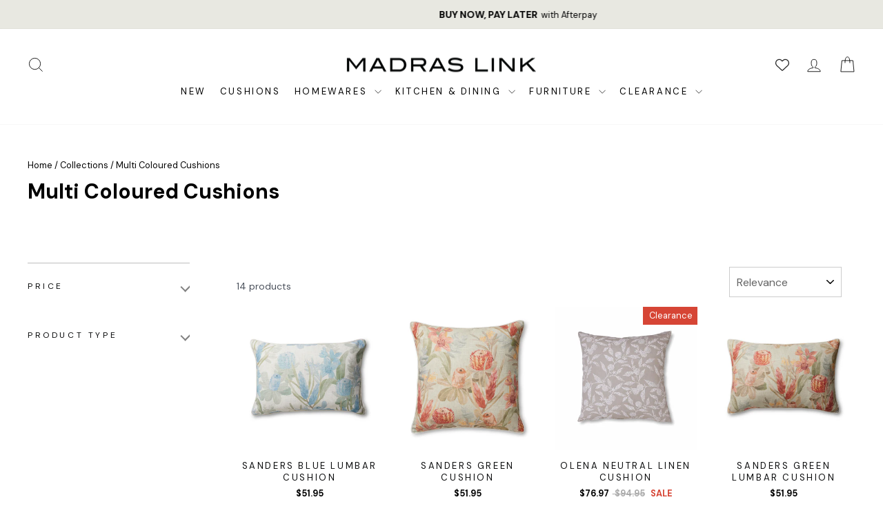

--- FILE ---
content_type: text/css
request_url: https://libraries.unbxdapi.com/ss-unbxd-Madras-Link-Prod35911657589987_search.css
body_size: 4956
content:
.btn{min-width:50px !important}i.fas.fa-arrow-up{padding:0 19px !important}.grid-product__tag.grid-product__tag--custom-clearance{background-color:#d64535}.grid-product__tag.grid-product__tag--custom-new{background-color:#000}.productType_uFilter .UNX-facets-item,.brand_uFilter .UNX-facets-item{display:inline-grid}#btn-back-to-top{position:fixed;bottom:20px;right:20px;display:none;z-index:10}#unbxd-banner{padding:20px}.btn-danger:first-child:hover,.btn-danger:focus-visible,.btn-danger:hover,:not(.btn-check)+.btn-danger:hover{box-shadow:0 8px 9px -4px rgb(220 76 100 / 30%),0 4px 18px 0 rgb(220 76 100 / 20%)}.btn:hover{color:#fff;background-color:#d1485f;border-color:#e05e74}.btn-floating.btn-lg,.btn-group-lg>.btn-floating.btn{width:2.8125rem;height:2.8125rem}.btn-floating{border-radius:50%;padding:0;position:relative}.btn-group-lg>.btn,.btn-lg{padding-top:.75rem;padding-bottom:.6875rem;font-size:.875rem;height:1.6}#UNX-filter-by-wrapper{display:none}.UNX-multilevel-facet{cursor:pointer !important;align-items:baseline !important}.UNX-facet-item-d.colorTags_uFilter{border-top:1px solid !important;border-top-color:#e8e8e1 !important}.categoryPath.UNX-facet-item-d{border-top:1px solid !important;border-top-color:#e8e8e1 !important}.UNX-multilivel-facets-block.UNX-multilevel-block{border-top:1px solid !important;border-top-color:#e8e8e1 !important}.UNX-facet-item-d.brand_uFilter{border-top:1px solid !important;border-top-color:#e8e8e1 !important}.UNX-filter-section .facet_hidden .UNX-facets-all{display:none}#myModal .click-hidden-facet .UNX-accordian-close{display:none}#myModal .UNX-accordian-close .UNX-facets-all{max-height:0;overflow:hidden;opacity:0}.UNX-no-results{padding:10px 0 !important}.noUi-horizontal .noUi-handle{width:12px !important;height:12px !important;right:-6px !important}.noUi-horizontal{height:7px !important}.UNX-product-title{font-size:13px !important}.UNX-change-facet{width:35px !important;margin:4px 4px;display:inline-flex !important}.UNX-multilevel-facet{cursor:pointer !important;align-items:baseline}.UNX-selected-facets-wrap{height:30px !important}.UNX-facets-results-block{cursor:pointer}#UNX-img-wrapper{margin:0 auto 15px !important;width:100% !important}.UNX-product-content{margin-top:8px}.UNX-filter-section{display:flex}.UNX-delete-facet{left:12rem !important}.UNX-selected-facets-inner .UNX-delete-facet{color:#fff;width:unset}.UNX-filter-section .UNX-text-facet-wrap{position:absolute;display:contents}.UNX-filters-component>.UNX-filter-section{-webkit-box-pack:justify;justify-content:space-between}.UNX-facet-header *{height:auto;flex-grow:0;font-weight:400;font-stretch:normal;font-style:normal;line-height:1.38;text-transform:uppercase !important;letter-spacing:.3em !important;font-size:.8em !important;display:block !important;padding:15px 10px 15px 0 !important}.UNX-filter-section .UNX-filters-items{background-color:#f9fafb;margin-right:15px}.UNX-filter-section .UNX-facet-header{cursor:pointer;background:#f9fafb}.UNX-text-facet-wrap{width:100% !important;line-height:1 !important;border-top:1px solid !important;border-top-color:#e8e8e1 !important;padding-top:5px !important;margin-top:5px !important;margin-bottom:5px !important;overflow:hidden !important}a.UNX-delete-facet.UNX-remove-facet.UNX-facets-block.UNX-selected-facet-btn{color:#fff !important}.UNX-filter-wrapper{min-height:50px;z-index:5;margin:30px 0}.UNX-filter-section{-webkit-box-pack:justify;justify-content:space-between;padding:0;display:inline-flex !important}.UNX-filterby-wrapper .UNX-filter-desktop-title::after{content:":";line-height:1.71}.UNX-filter-components .UNX-filter-section{display:flex !important;position:relative;width:1035px;margin:0 auto;justify-content:flex-start !important}.UNX-filterby-wrapper{position:relative;flex-wrap:nowrap;display:flex;flex:0 1 auto;flex-direction:row;margin:0;padding:0;border:0;-webkit-box-orient:horizontal;-webkit-box-direction:normal;-webkit-box-flex:0}.UNX-filter-desktop-title{display:flex !important;margin-right:24px;margin-top:0;line-height:1.71;align-items:flex-start;justify-content:flex-start;text-align:left;flex:0 1 auto;white-space:nowrap;-webkit-box-flex:0;-webkit-box-align:start;-webkit-box-pack:start;-webkit-box-orient:horizontal;-webkit-box-direction:normal}.UNX-filter-components{display:-webkit-box;display:flex;-webkit-box-pack:justify;justify-content:space-between}.UNX-filterby-wrapper .UNX-filter-by-options{position:relative;display:flex;-webkit-box-flex:0;flex:0 1 auto;-webkit-box-orient:horizontal;-webkit-box-direction:normal;flex-direction:row;flex-wrap:wrap}#myModal #UNX-filters{display:block}#myModal .UNX-accordian-open .filters-far-arrow{margin-right:15px}.UNX-filter-section .UNX-filters .UNX-facet-header .filters-far-arrow,#myModal .UNX-filters .UNX-facet-open .filters-far-arrow{display:none}#myModal .UNX-filters .UNX-facet-header .filters-down-arrow{display:none}.UNX-filter-section .UNX-filters .UNX-facet-header *{height:auto;flex-grow:0;font-size:14px;font-weight:400;font-stretch:normal;font-style:normal;line-height:1.38;letter-spacing:unset !important;color:#637381;text-transform:capitalize}.UNX-filter-section .UNX-filters .UNX-facet-item-d{width:100% !important}.UNX-filter-section .UNX-facets.UNX-facets-item{background:#fff !important;width:100%;overflow:hidden}.UNX-filter-section .UNX-filters-items{background-color:#f9fafb}div#changeNoOfProducts{padding-left:55% !important;white-space:nowrap}.UNX-sortby{display:block}.UNX-sort-header img .filters-down-arrow{margin-left:15px;height:6px;margin-top:7px}.UNX-filter-components.sticky{padding-top:5px;padding-bottom:10px}.sticky{display:flex !important;position:relative !important;top:0 !important;padding:0;z-index:55}.UNX-filters-mobile{display:block}.modal-content{background-color:#fefefe;padding:12px;width:31%;height:100%;overflow:scroll}.close{color:#aaa;right:71%;font-size:30px;font-weight:bold}.close:hover,.close:focus{color:#3d3a35;text-decoration:none;cursor:pointer}.modal-content{width:100%}.UNX-filterby-wrapper{width:1200px}.UNX-filter-section .UNX-filters .UNX-facet-header *{color:#3d3a35}.UNX-head-wrapper{justify-content:flex-start !important;margin:unset !important}.UNX-results-container{letter-spacing:0 !important;padding-top:15px}.main-content{background:#fff}.modal{display:none;position:fixed;z-index:58;left:0;top:0;width:100%;transform:translateY(0) !important;background-color:#000;background-color:rgba(0,0,0,0.4);opacity:1}.modal-content{background-color:#fefefe;padding:12px;width:100%;height:100%;display:grid}.close{color:#3d3a35;right:71%;font-size:30px;font-weight:bold}#myModal .filter-header{height:auto;display:flow-root}#myModal .filters-heading{display:flex;justify-content:space-between;margin-bottom:5px;border-bottom:solid 1px #e8e8e1}button.UNX-primary-btn.UNX-facet-trigger{width:100%}#myModal .clear-all-buttons{display:inline-block;padding:16px;border-top:1px solid #e4e4e4}#myModal .UNX-default-btn{background:#fff;border-color:#323949;margin-left:70%;border:1px solid #323949;height:47px}.UNX-mobile-close-filter{display:none;position:fixed;bottom:12px;left:12px;background:#323949;height:32px;border:0;outline:0;font-size:18px}.UNX-results-container{max-width:1500px;padding-left:40px;padding-right:40px;width:100% !important}.UNX-selected-facet-header{display:none !important}.UNX-product-list{width:80% !important}.UNX-category-icon{font-weight:unset !important;font-family:unset !important}.UNX-category-icon:before{content:">" !important;font-size:large}.UNX-facet-wrapper{width:20% !important;padding:unset !important}.UNX-suggestion{font-weight:bold}.UNX-sort-block .UNX-sort-item{width:100% !important;height:44px;font-size:16px;text-align:center !important;text-align:-moz-center !important;text-align:-webkit-center !important}.UNX-click-n-scroll{padding:10px 30px}.UNX-sort-item,.UNX-select-pagesize{padding:4px 25px 4px 10px !important}.UNX-facet-text:before{border-radius:100% !important;border-width:1px !important;top:-5px !important;left:-5px !important;right:-1px !important;bottom:-1px !important;background:unset !important;height:35px !important;width:35px !important;border:1px solid #3d3a35}.noUi-horizontal .noUi-handle:hover{right:-6px !important}.UNX-facet-text:hover::before{border-radius:100% !important;border-width:1px !important;top:-5px !important;left:-5px !important;right:-1px !important;bottom:-1px !important;background:unset !important;height:35px !important;width:35px !important}.UNX-brand.UNX-selected-facet-btn::after{background-color:#000 !important;height:10px;display:list-item;margin-bottom:6px !important}div.UNX-change-facet{width:35% !important}span.UNX-brand::after{border-width:1px !important;content:"" !important;border-radius:unset !important;padding:6px 6px}div.UNX-facet-text:before{border-radius:unset !important}div.UNX-change-facet:hover{text-decoration:underline}div.UNX-facet-text:before{border-width:1px !important;top:-6px;background:unset !important;height:18px !important;width:18px !important;border-color:#3d3a35}.UNX-range-slider-wrap{min-height:80px !important}.UNX-range-slider-wrapper .noUi-connect{background:#3d3a35 !important}.UNX-facets-item{overflow-y:visible !important}img.UNX-facet-text{padding-left:unset !important}.UNX-range-slider-wrap .UNX-range-slider-wrapper{width:95% !important}a:hover{color:unset !important}.UNX-multilevel-block .UNX-facet-text{color:#3d3a35 !important;text-transform:unset !important;font-size:unset !important;line-height:unset !important;letter-spacing:normal !important;overflow:inherit !important}.UNX-facet-open:after{display:none;content:"^" !important;transform:rotate(360deg);transition:all ease-out .4s;line-height:0 !important;font-family:none !important;height:12px !important;width:15px !important}.UNX-facet-close:after{display:none;content:"^" !important;transform:rotate(180deg);transition:all ease-out .4s;line-height:unset !important;font-family:none !important;height:12px !important;width:15px !important;font-size:26px !important}.UNX-accordian-open .collapsible-trigger__icon.collapsible-trigger__icon--open{top:4.5%;rotate:180deg}.UNX-text-facet-wrap .UNX-facet-header.UNX-facet-close p{border:1px solid grey;border-width:0 2px 2px 0;display:inline-block !important;padding-top:0 !important;padding-left:0 !important;padding-bottom:12px !important;padding-right:8px !important;-webkit-transform:rotate(45deg);font-size:16px;display:block;-ms-transform:rotate(180deg);-o-transform:rotate(180deg);-moz-transition:animation .3s ease-in-out;-o-transition:animation .3s ease-in-out}.UNX-text-facet-wrap .UNX-facet-header.UNX-facet-open p{border:1px solid grey;border-width:0 2px 2px 0;display:inline-block !important;padding-top:0 !important;padding-left:0 !important;padding-bottom:-1px !important;padding:3px !important;padding-top:2px !important;padding-left:5px !important;padding-bottom:5px !important;-webkit-transform:rotate(135deg);font-size:16px;display:block;-ms-transform:rotate(180deg);-o-transform:rotate(180deg);-moz-transition:animation .3s ease-in-out;-o-transition:animation .3s ease-in-out;transform:rotate(-135deg);-webkit-transform:rotate(-135deg)}.UNX-accordian-close .collapsible-trigger__icon.collapsible-trigger__icon--open{top:35%}.UNX-facets.UNX-facets-item.UNX-view-more{text-align:left;max-height:590px}.UNX-view-more{height:100% !important}button.UNX-change-facet.UNX-facets-block.color-swatch.color-swatch--filter{display:inline-block !important}.color-swatch{height:25px !important;width:25px !important;overflow:unset !important}.noUi-tooltip{border:unset !important;color:#3d3a35 !important}.noUi-horizontal .noUi-origin>.noUi-tooltip{transform:translate(30%,0) !important}element.style{display:block}button#myBtn{left:95%;opacity:.5;position:sticky;width:3em;height:3em;padding:5px 10px;background:#3d3a35;background-color:#3d3a35;color:#fff}button#myBtn:hover{opacity:1}.UNX-selected-facets-inner .UNX-selected-facets-wrap{border-radius:unset !important;background-color:#3d3a35 !important;margin-bottom:.25em !important;display:flex;align-items:center;height:30px;width:16rem}.UNX-range-slider-wrap{padding:20px 30px !important}.UNX-range-slider-wrapper .noUi-handle{top:-4px !important}.UNX-facets-selections{line-height:.1 !important}.UNX-facets-selections,.UNX-selected-facets-inner{display:block !important}.UNX-selected-facet-btn .UNX-facet-text:after{height:10px;width:10px;left:3px}span.UNX-facet-text{color:#fff !important}div.UNX-facet-text{color:#3d3a35 !important}.UNX-selected-facet-btn .UNX-facet-text:after{content:unset !important}.UNX-color-facet .UNX-color-swatch{visibility:hidden;width:auto;background-color:#fff;color:#3d3a35;border:1px solid transparent;padding-left:.5em;padding-right:.5em;margin-top:60px;border-color:#3d3a35;z-index:5;position:absolute}.UNX-color-facet:hover .UNX-color-swatch{visibility:visible !important}.UNX-sort-container{display:block !important}.UNX-selected-actions{cursor:pointer}@media only screen and (max-width:480px){.UNX-delete-facet{left:17.5rem !important}}@media screen and (max-width:768px){.modal-content{overflow:scroll}.UNX-facet-item-d.colorTags_uFilter{border-top:1px solid !important;border-top-color:#e8e8e1 !important}.categoryPath.UNX-facet-item-d{border-top:1px solid !important;border-top-color:#e8e8e1 !important}.UNX-multilivel-facets-block.UNX-multilevel-block{border-top:1px solid !important;border-top-color:#e8e8e1 !important}.UNX-facet-item-d.brand_uFilter{border-top:1px solid !important;border-top-color:#e8e8e1 !important}.UNX-multilevel-facet{cursor:pointer !important;align-items:baseline !important}.color-swatch.color-swatch--filter.color-swatch{padding-left:25px !important}.UNX-facets-results-block{display:block !important;top:50px;margin:unset}.UNX-delete-facet{left:calc(100% - 72px) !important}.UNX-range-slider-wrapper .noUi-handle{top:-4px !important}.UNX-sort-container{display:none !important}.UNX-sortby .sortby_display{display:block !important}.UNX-no-result{padding:0 16px !important}.UNX-range-slider-wrapper .noUi-connect{background:#3d3a35 !important}.UNX-filterby-wrapper{width:758px}.UNX-filters-mobile{display:block;left:0;width:100%}.btn.UNX-UNX-UNX-sortby .UNX-sort-item{line-height:12px}.UNX-filter-components .UNX-filter-section{display:none !important}.UNX-filter-wrapper{margin:0}.UNX-mobile-filters{display:flex;flex-direction:row;width:100%}.UNX-dm-mobile-filters{display:flex;flex-direction:row;width:100%}.UNX-filter-desktop-title{display:none}.UNX-filter-components.sticky{padding-top:5px;padding-bottom:10px}.sticky{display:flex !important;position:relative !important;top:8rem !important;padding:0;z-index:55}.UNX-mobile-btn{flex:0 1 48%;margin-left:10px;background:#fff;border:solid 1px #3d3a35;height:44px;font-size:16px !important;font-family:'DM Sans',sans-serif !important;display:flex;align-items:center;justify-content:center}.UNX-mobile-filters .UNX-facets-results-block{display:none !important}.UNX-dm-mobile-filters .UNX-facets-results-block{display:none !important}.UNX-sort-wrapper{padding:0 !important}span.UNX-facet-text{color:#fff !important}.UNX-delete-facet{color:#fff !important}.UNX-facet-title{color:#3d3a35;display:flex}.UNX-sortby{flex:0 1 48%;margin-bottom:15px;height:44px;font-family:'DM Sans',sans-serif !important;font-size:16px !important;display:flex;align-items:center}.noUi-base,.noUi-connects{width:100%;height:100%;position:absolute;z-index:1}.modal-animation{opacity:1;transform:translateY(350px)}.modal-delay{transition:transform 1s cubic-bezier(0.165,0.84,0.44,1) .22s,opacity 1s cubic-bezier(0.165,0.84,0.44,1) .32s}.UNX-close{width:calc(100% - 89%) !important;text-align:center}.UNX-selected-facets-inner{background-position:150% 45%;min-width:90px;margin-bottom:.25em;border-bottom:unset !important;padding-bottom:unset !important}.UNX-selected-facet-wrapper .UNX-selected-facets-wrap{background-color:#3d3a35 !important;height:unset}.UNX-selected-facet-wrapper .UNX-clear-facet{display:none}.UNX-category-icon:before{content:">" !important;font-size:large;color:#3d3a35}.UNX-range-value-block{color:#3d3a35}.UNX-change-facet{width:35px !important;height:35px !important;margin:5px 6px;display:inline-flex !important;padding:12px !important}button.UNX-change-facet.UNX-facets-block.color-swatch.color-swatch--filter{display:inline-block !important}.UNX-product-title{font-size:13px !important}.UNX-filters{width:90%}.UNX-selected-actions{display:flow-root !important}.UNX-facet-text{padding-left:20px !important}img.UNX-facet-text{padding-left:unset !important}.UNX-selected-facets-inner .UNX-delete-facet{width:unset}span.UNX-brand::after{border-width:1px !important;content:"" !important;border-radius:unset !important;padding:7px 7px}.UNX-brand.UNX-selected-facet-btn::after{background-color:#3d3a35 !important;height:8px;display:list-item}div.UNX-facet-text:before{border-width:1px !important;top:-4px !important;background:unset !important;height:20px !important;width:20px !important;border:1px solid #3d3a35}.UNX-change-facet .UNX-facet-header{padding:0 16px !important}.UNX-change-facet{padding:12px !important}.UNX-icon{height:28px !important;width:28px !important;margin:0 5px}}@media screen and (max-width:912px){.close{padding:0 10px}.btn{min-width:50px !important}i.fas.fa-arrow-up{padding:0 19px !important}#btn-back-to-top{position:fixed;bottom:20px;right:20px;display:none}.btn-danger:first-child:hover,.btn-danger:focus-visible,.btn-danger:hover,:not(.btn-check)+.btn-danger:hover{box-shadow:0 8px 9px -4px rgb(220 76 100 / 30%),0 4px 18px 0 rgb(220 76 100 / 20%)}.btn:hover{color:#fff;background-color:#d1485f;border-color:#e05e74}.btn-floating.btn-lg,.btn-group-lg>.btn-floating.btn{width:2.8125rem;height:2.8125rem}.btn-floating{border-radius:50%;padding:0;position:relative}.btn-group-lg>.btn,.btn-lg{padding-top:.75rem;padding-bottom:.6875rem;font-size:.875rem;height:1.6}.UNX-brand.UNX-selected-facet-btn::after{display:flex}.UNX-category-values{padding:0 12px}.UNX-facets.UNX-facets-item.UNX-view-more{text-align:left;padding:0 24px}.modal{color:#000 !important}.modal-content{overflow:scroll}#myModal .filter-header{display:inline-block !important}#myModal .filters-heading{margin-bottom:unset !important;width:98% !important}button.UNX-primary-btn.UNX-facet-trigger{margin-top:unset !important}#myModal .UNX-primary-btn,#myModal .UNX-default-btn{height:unset !important}.UNX-mobile-btn{flex:0 1 48%;margin-left:10px;background:#fff;border:solid 1px #3d3a35;height:44px;font-size:16px !important;font-family:'DM Sans',sans-serif !important;display:flex;align-items:center;justify-content:center}.UNX-sortby{flex:0 1 48%;margin-bottom:15px;height:44px;font-family:'DM Sans',sans-serif !important;font-size:16px !important;display:flex;align-items:center}.UNX-delete-facet{left:44rem !important}span.UNX-brand.UNX-facets-block{padding:0 12px}}@media only screen and (max-width:840px){.btn{min-width:50px !important}.UNX-multilevel-facet{cursor:pointer !important;align-items:baseline !important}.UNX-facet-item-d.colorTags_uFilter{border-top:1px solid !important;border-top-color:#e8e8e1 !important}.categoryPath.UNX-facet-item-d{border-top:1px solid !important;border-top-color:#e8e8e1 !important}.UNX-multilivel-facets-block.UNX-multilevel-block{border-top:1px solid !important;border-top-color:#e8e8e1 !important}.UNX-facet-item-d.brand_uFilter{border-top:1px solid !important;border-top-color:#e8e8e1 !important}.color-swatch.color-swatch--filter.color-swatch{padding-left:25px !important}i.fas.fa-arrow-up{padding:0 19px !important}#btn-back-to-top{position:fixed;bottom:20px;right:20px;display:none}.UNX-delete-facet{left:44rem !important}.btn-danger:first-child:hover,.btn-danger:focus-visible,.btn-danger:hover,:not(.btn-check)+.btn-danger:hover{box-shadow:0 8px 9px -4px rgb(220 76 100 / 30%),0 4px 18px 0 rgb(220 76 100 / 20%)}.btn:hover{color:#fff;background-color:#d1485f;border-color:#e05e74}.btn-floating.btn-lg,.btn-group-lg>.btn-floating.btn{width:2.8125rem;height:2.8125rem}.btn-floating{border-radius:50%;padding:0;position:relative}.btn-group-lg>.btn,.btn-lg{padding-top:.75rem;padding-bottom:.6875rem;font-size:.875rem;height:1.6}.UNX-result-right{display:none}.UNX-icon{height:28px !important;width:28px !important;margin:0 5px}.UNX-selected-facets-wrap{width:44%}#UNX-filters{display:none}.UNX-facets-results-block{display:block !important;top:50px;margin:unset}.UNX-sort-block .UNX-sort-item{text-align:center !important;text-align:-moz-center !important;text-align:-webkit-center !important}.UNX-range-slider-wrapper .noUi-handle{top:-4px !important}.UNX-sort-container{display:none !important}.UNX-sortby .sortby_display{display:block !important}.UNX-no-result{padding:0 16px !important}.UNX-range-slider-wrapper .noUi-connect{background:#3d3a35 !important}.UNX-filterby-wrapper{width:100%}.UNX-filters-mobile{display:block;left:0;width:100%}.btn.UNX-UNX-UNX-sortby .UNX-sort-item{line-height:12px}.UNX-filter-components .UNX-filter-section{display:none !important}.UNX-filter-wrapper{margin:0}.UNX-mobile-filters{display:flex;flex-direction:row;width:100%}.UNX-dm-mobile-filters{display:flex;flex-direction:row;width:100%}.UNX-filter-desktop-title{display:none}.UNX-filter-components.sticky{padding-top:5px;padding-bottom:10px}.sticky{display:flex !important;position:relative !important;top:16rem !important;padding:0;z-index:55}.UNX-mobile-btn{flex:0 1 48%;margin-left:10px;background:#fff;border:solid 1px #3d3a35;height:44px;font-size:16px !important;font-family:'DM Sans',sans-serif !important;display:flex;align-items:center;justify-content:center}.UNX-mobile-filters .UNX-facets-results-block{display:none !important}.UNX-dm-mobile-filters .UNX-facets-results-block{display:none !important}.UNX-sort-wrapper{padding:0 !important}span.UNX-facet-text{color:#fff !important}.UNX-delete-facet{color:#fff !important}.UNX-facet-title{color:#3d3a35;display:flex}.UNX-sortby{flex:0 1 48%;margin-bottom:15px;height:44px;font-family:'DM Sans',sans-serif !important;font-size:16px !important;align-items:center}.noUi-base,.noUi-connects{width:100%;height:100%;position:absolute;z-index:1}.modal-animation{opacity:1;transform:translateY(350px)}.modal-delay{transition:transform 1s cubic-bezier(0.165,0.84,0.44,1) .22s,opacity 1s cubic-bezier(0.165,0.84,0.44,1) .32s}.UNX-close{width:calc(100% - 89%) !important;text-align:center}.UNX-selected-facets-inner{background-position:150% 45%;min-width:90px;margin-bottom:.25em;border-bottom:unset !important;padding-bottom:unset !important}.UNX-selected-facet-wrapper .UNX-selected-facets-wrap{background-color:#3d3a35 !important;height:unset}.UNX-selected-facet-wrapper .UNX-clear-facet{display:none}.UNX-category-icon:before{content:">" !important;font-size:large;color:#3d3a35}.UNX-range-value-block{color:#3d3a35}.UNX-change-facet{width:35px !important;margin:5px 6px;display:inline-flex !important;padding:12px !important}button.UNX-change-facet.UNX-facets-block.color-swatch.color-swatch--filter{display:inline-block !important}.UNX-product-title{font-size:13px !important}.UNX-filters{width:100%}.UNX-selected-actions{display:flow-root !important}.UNX-facet-text{padding-left:20px !important}img.UNX-facet-text{padding-left:unset !important}.UNX-selected-facets-inner .UNX-delete-facet{width:unset}span.UNX-brand::after{border-width:1px !important;content:"" !important;border-radius:unset !important;padding:7px 7px}.UNX-brand.UNX-selected-facet-btn::after{background-color:#3d3a35 !important;height:8px;display:list-item}div.UNX-facet-text:before{border-width:1px !important;top:-4px !important;background:unset !important;height:20px !important;width:20px !important;border:1px solid #3d3a35}}@media only screen and (max-width:980px){.modal-content{overflow:scroll}.btn{min-width:50px !important}i.fas.fa-arrow-up{padding:0 19px !important}#btn-back-to-top{position:fixed;bottom:20px;right:20px;display:none}.btn-danger:first-child:hover,.btn-danger:focus-visible,.btn-danger:hover,:not(.btn-check)+.btn-danger:hover{box-shadow:0 8px 9px -4px rgb(220 76 100 / 30%),0 4px 18px 0 rgb(220 76 100 / 20%)}.btn:hover{color:#fff;background-color:#d1485f;border-color:#e05e74}.btn-floating.btn-lg,.btn-group-lg>.btn-floating.btn{width:2.8125rem;height:2.8125rem}.btn-floating{border-radius:50%;padding:0;position:relative}.btn-group-lg>.btn,.btn-lg{padding-top:.75rem;padding-bottom:.6875rem;font-size:.875rem;height:1.6}.UNX-category-values{padding:0 12px}.close{padding:0 10px}span.UNX-brand.UNX-facets-block{padding:0 12px}.UNX-facet-item-d.colorTags_uFilter{border-top:1px solid !important;border-top-color:#e8e8e1 !important}.categoryPath.UNX-facet-item-d{border-top:1px solid !important;border-top-color:#e8e8e1 !important}.UNX-multilivel-facets-block.UNX-multilevel-block{border-top:1px solid !important;border-top-color:#e8e8e1 !important}.UNX-facet-item-d.brand_uFilter{border-top:1px solid !important;border-top-color:#e8e8e1 !important}.UNX-multilevel-facet{cursor:pointer !important;align-items:baseline !important}.color-swatch.color-swatch--filter.color-swatch{padding-left:25px !important}.UNX-delete-facet{left:18rem !important}.btn{min-width:50px !important}i.fas.fa-arrow-up{padding:0 19px !important}#btn-back-to-top{position:fixed;bottom:20px;right:20px;display:none}.btn-danger:first-child:hover,.btn-danger:focus-visible,.btn-danger:hover,:not(.btn-check)+.btn-danger:hover{box-shadow:0 8px 9px -4px rgb(220 76 100 / 30%),0 4px 18px 0 rgb(220 76 100 / 20%)}.btn:hover{color:#fff;background-color:#d1485f;border-color:#e05e74}.btn-floating.btn-lg,.btn-group-lg>.btn-floating.btn{width:2.8125rem;height:2.8125rem}.btn-floating{border-radius:50%;padding:0;position:relative}.btn-group-lg>.btn,.btn-lg{padding-top:.75rem;padding-bottom:.6875rem;font-size:.875rem;height:1.6}.UNX-range-slider-wrap{padding:30px !important}.UNX-head-wrapper{display:none !important}.UNX-sort-block-lb{width:100%}.UNX-sort-item{text-align:center}.UNX-sort-item{width:unset !important;margin:unset !important;border:solid 1px #3d3a35 !important}.UNX-facets.UNX-facets-item.UNX-view-more{text-align:left;padding:0 24px}.UNX-selected-facets-wrap{width:100% !important}a:hover{color:unset !important}button#myBtn{left:95%;opacity:.5;position:sticky;height:30px;padding:5px 10px;background:#3d3a35;background-color:#3d3a35;color:#fff}button#myBtn:hover{opacity:1}.UNX-text-facet-wrap{width:100% !important;line-height:.5 !important;border-top:1px solid !important;border-top-color:#e8e8e1 !important;padding-top:5px !important;margin-top:10px !important;margin-bottom:5px !important;overflow:hidden !important}.noUi-tooltip{border:unset !important;color:#3d3a35 !important}.UNX-facet-header{color:#3d3a35 !important;text-transform:uppercase !important;letter-spacing:.3em !important;font-size:.8em !important;padding:0 24px !important}.UNX-range-slider-wrapper .noUi-connect{background:#3d3a35 !important}.UNX-filter-components .UNX-filter-section{display:flex !important;position:relative;width:100% !important;margin:0 auto;justify-content:flex-start !important}.UNX-filter-section .UNX-filters .UNX-facet-item-d{width:unset !important}.UNX-filter-components.sticky .UNX-filters-mobile{width:63% !important}.UNX-result-wrapper{grid-template-columns:50% 50% !important}#didYouMeanWrapper{text-align:center !important}.UNX-results-container{width:100% !important;padding:8px !important}.UNX-product-list{width:100% !important}.UNX-m-facet-btn{left:32px !important}.UNX-facet-wrapper div{margin:0}.UNX-collapse-btn{line-height:22px}.UNX-list-card .UNX-product-title{font-size:18px}.UNX-view-more{height:100% !important}.UNX-facet-clear .UNX-default-btn{color:#0054d4 !important}.UNX-spellcheck-wrapper .UNX-spellcheck-block{font-size:13px;line-height:18px;margin-top:0}.UNX-selected-facet-btn .UNX-facet-text:after{content:unset !important;height:5px;left:4px;top:5px;width:8px}.UNX-sort-block .UNX-sort-item{width:100% !important;height:44px;background-color:#fff;text-align:center !important;text-align:-moz-center !important;text-align:-webkit-center !important}.UNX-mobile-filters{display:flex;flex-direction:row;width:100%}.UNX-dm-mobile-filters{display:flex;flex-direction:row;width:100%}.UNX-result-header{padding:unset !important}.UNX-fxd-facet-active{height:100vh !important;overflow-y:auto !important;z-index:9999999999 !important}.UNX-fxd-facet-active .UNX-mobile-close-filter{display:inline-flex}.UNX-selected-facet-wrapper{padding:unset !important}button.UNX-change-facet.UNX-facets-block.color-swatch.color-swatch--filter{display:inline-block !important}}@media screen and (max-width:1023px){#UNX-filter-by-wrapper{display:block !important}.UNX-multilevel-facet{cursor:pointer !important;align-items:baseline !important}.color-swatch.color-swatch--filter.color-swatch{padding-left:25px !important}}@media screen and (max-width:1023px){div.UNX-facet-text:before{border-width:1px !important;top:-6px !important;background:unset !important;height:20px !important;width:20px !important;border:1px solid #3d3a35}.btn{min-width:50px !important}i.fas.fa-arrow-up{padding:0 19px !important}#btn-back-to-top{position:fixed;bottom:20px;right:20px;display:none}.btn-danger:first-child:hover,.btn-danger:focus-visible,.btn-danger:hover,:not(.btn-check)+.btn-danger:hover{box-shadow:0 8px 9px -4px rgb(220 76 100 / 30%),0 4px 18px 0 rgb(220 76 100 / 20%)}.btn:hover{color:#fff;background-color:#d1485f;border-color:#e05e74}.btn-floating.btn-lg,.btn-group-lg>.btn-floating.btn{width:2.8125rem;height:2.8125rem}.btn-floating{border-radius:50%;padding:0;position:relative}.btn-group-lg>.btn,.btn-lg{padding-top:.75rem;padding-bottom:.6875rem;font-size:.875rem;height:1.6}}@media screen and (max-width:1600px){div.UNX-facet-text:before{border-width:1px !important;top:-6px !important;background:unset !important;height:20px !important;width:20px !important;border:1px solid #3d3a35}.btn{min-width:50px !important}i.fas.fa-arrow-up{padding:0 19px !important}#btn-back-to-top{position:fixed;bottom:20px;right:20px;display:none}.btn-danger:first-child:hover,.btn-danger:focus-visible,.btn-danger:hover,:not(.btn-check)+.btn-danger:hover{box-shadow:0 8px 9px -4px rgb(220 76 100 / 30%),0 4px 18px 0 rgb(220 76 100 / 20%)}.btn:hover{color:#fff;background-color:#d1485f;border-color:#e05e74}.btn-floating.btn-lg,.btn-group-lg>.btn-floating.btn{width:2.8125rem;height:2.8125rem}.btn-floating{border-radius:50%;padding:0;position:relative}.btn-group-lg>.btn,.btn-lg{padding-top:.75rem;padding-bottom:.6875rem;font-size:.875rem;height:1.6}div.UNX-facet-text:before{top:-4px !important}}@media screen and (max-width:1024px) and (orientation:landscape){.UNX-product-list{width:100% !important;padding-left:unset !important;margin-left:unset !important}.UNX-delete-facet{left:58rem !important}.modal-content{overflow:scroll}.UNX-facets-results-block{display:block !important;top:50px;margin:unset}.UNX-range-slider-wrapper .noUi-handle{top:-4px !important}.UNX-sort-container{display:none !important}.UNX-sortby .sortby_display{display:block !important}.UNX-no-result{padding:0 16px !important}.UNX-range-slider-wrapper .noUi-connect{background:#3d3a35 !important}.UNX-filterby-wrapper{width:1200px !important}.UNX-filters-mobile{display:block;left:0;width:100%}.btn.UNX-UNX-UNX-sortby .UNX-sort-item{line-height:12px}.UNX-filter-components .UNX-filter-section{display:none !important}.UNX-filter-wrapper{margin:0}.UNX-mobile-filters{display:flex;flex-direction:row;width:100%}.UNX-dm-mobile-filters{display:flex;flex-direction:row;width:100%}.UNX-filter-desktop-title{display:none}.UNX-filter-components.sticky{padding-top:5px;padding-bottom:10px}.sticky{display:flex !important;position:relative !important;top:8rem !important;padding:0;z-index:55}.UNX-mobile-btn{flex:0 1 48%;margin-left:10px;background:#fff;border:solid 1px #3d3a35;height:44px;font-size:16px !important;font-family:'DM Sans',sans-serif !important;display:flex;align-items:center;justify-content:center}.UNX-mobile-filters .UNX-facets-results-block{display:none !important}.UNX-dm-mobile-filters .UNX-facets-results-block{display:none !important}.UNX-sort-wrapper{padding:0 !important}span.UNX-facet-text{color:#fff !important}.UNX-delete-facet{color:#fff !important}.UNX-facet-title{color:#3d3a35;display:flex}.UNX-sortby{flex:0 1 48%;margin-bottom:15px;height:44px;align-items:center;font-family:'DM Sans',sans-serif !important;font-size:16px !important}.noUi-base,.noUi-connects{width:100%;height:100%;position:absolute;z-index:1}.modal-animation{opacity:1;transform:translateY(350px)}.modal-delay{transition:transform 1s cubic-bezier(0.165,0.84,0.44,1) .22s,opacity 1s cubic-bezier(0.165,0.84,0.44,1) .32s}.UNX-close{width:calc(100% - 84%) !important;text-align:center}.UNX-selected-facets-inner{background-position:150% 45%;min-width:90px;margin-bottom:.25em;border-bottom:unset !important;padding-bottom:unset !important}.UNX-selected-facet-wrapper .UNX-selected-facets-wrap{background-color:#3d3a35 !important;height:unset}.modal-content .UNX-selected-facet-wrapper .UNX-selected-facets-wrap{width:100% !important}.UNX-selected-facet-wrapper .UNX-clear-facet{display:none}.UNX-category-icon:before{content:">" !important;font-size:large;color:#3d3a35}.UNX-range-value-block{color:#3d3a35}.UNX-change-facet{width:35px !important;height:35px !important;margin:5px 6px;display:inline-flex !important;padding:12px !important}button.UNX-change-facet.UNX-facets-block.color-swatch.color-swatch--filter{display:inline-block !important}.UNX-product-title{font-size:13px !important}.UNX-filters{width:90%}.UNX-selected-actions{display:flow-root !important}.UNX-facet-text{padding-left:20px !important}img.UNX-facet-text{padding-left:unset !important}.UNX-selected-facets-inner .UNX-delete-facet{width:unset}span.UNX-brand::after{border-width:1px !important;content:"" !important;border-radius:unset !important;padding:7px 7px}.UNX-brand.UNX-selected-facet-btn::after{background-color:#3d3a35 !important;height:8px;display:list-item}div.UNX-facet-text:before{border-width:1px !important;top:-6px !important;background:unset !important;height:20px !important;width:20px !important;border:1px solid #3d3a35}.UNX-facet-header{padding:0 16px !important}.UNX-facet-wrapper{width:unset !important}.UNX-icon{height:28px !important;width:28px !important;margin:0 5px}}@media only screen and (max-width:980px) and (orientation:landscape){.UNX-delete-facet{left:50rem !important}.UNX-close{width:5% !important}}@media only screen and (max-width:912px) and (orientation:landscape){.UNX-delete-facet{left:50rem !important}.UNX-close{width:5% !important}}@media screen and (max-width:768px) and (orientation:landscape){.UNX-delete-facet{left:36rem !important}}@media only screen and (min-width:769px) and (orientation:landscape){.UNX-sort-block .UNX-sort-item{text-align:center !important;text-align:-moz-center !important;text-align:-webkit-center !important}.UNX-close{width:5% !important}.modal{color:#000 !important}.modal-content{overflow:scroll}#myModal .filter-header{display:inline-block !important}#myModal .filters-heading{margin-bottom:unset !important;width:100% !important}button.UNX-primary-btn.UNX-facet-trigger{margin-top:unset !important}#myModal .UNX-primary-btn,#myModal .UNX-default-btn{height:unset !important}.UNX-selected-actions,.UNX-selected-facet-wrapper{width:99.5% !important}}@media only screen and (min-width:1024px) and (orientation:landscape){.modal-content{overflow:scroll;height:150vh}.UNX-close{width:5% !important}}@media only screen and (max-width:1080px) and (orientation:landscape){.UNX-delete-facet{left:calc(100% - 65px) !important}}@media only screen and (max-width:2600px) and (orientation:landscape){.UNX-delete-facet{left:calc(100% - 65px) !important}.UNX-result-wrapper{grid-template-columns:33.3% 33.3% 33.3%}.UNX-product-list{display:block;width:65%;margin-left:24px;padding-left:24px;background:#fff}.UNX-facet-wrapper{width:35%;padding:unset !important}.UNX-selected-facets-inner .UNX-selected-facets-wrap{width:15em}.UNX-brand.UNX-selected-facet-btn::after{display:flex}}@media only screen and (min-width:1024px) and (max-height:1366px) and (orientation:landscape){.UNX-selected-facets-inner .UNX-selected-facets-wrap{width:17em}.UNX-delete-facet{left:50rem}.UNX-close{width:5% !important}}@media only screen and (min-width:1024px) and (max-height:1368px) and (orientation:portrait) and (-webkit-min-device-pixel-ratio:1.5){#UNX-filter-by-wrapper{display:none !important}}@media only screen and (max-height:1600px) and (orientation:portrait){div.UNX-facet-text:before{border-width:1px !important;top:-4px !important;background:unset !important;height:20px !important;width:20px !important;border:1px solid #3d3a35}.UNX-delete-facet{left:50rem}.UNX-close{width:5%}}#selectedFacetWrapperMobile .UNX-delete-facet.UNX-remove-facet.UNX-facets-block.UNX-selected-facet-btn{left:calc(100% - 5em) !important}.UNX-sale{color:#d64535;text-transform:uppercase}.grid-product__price{font-size:calc(var(--typeBaseSize)*0.85);color:#3d3a35;color:var(--colorPrice);margin-top:5px;font-weight:700}.UNX-strikeprice{color:#aaa;text-decoration:line-through;margin:5px}

--- FILE ---
content_type: text/css
request_url: https://libraries.unbxdapi.com/search-sdk/v2.0.5/vanillaSearch.min.css
body_size: 3495
content:
.UNX-header *,.UNX-results-container *{-webkit-box-sizing:border-box;box-sizing:border-box}.UNX-header{background:#f6f6f6}.UNX-header-inner{display:-webkit-box;display:-ms-flexbox;display:flex;height:80px;-webkit-box-align:center;-ms-flex-align:center;align-items:center;margin:0 auto;width:90%}.UNX-logo{font-size:26px;font-weight:500;margin-right:100px}.UNX-input-wrapper{position:relative;width:80%}.UNX-input{-webkit-box-sizing:border-box;box-sizing:border-box;height:50px;width:100%;border:1px solid #dae1e9;border-radius:25px;background-color:#ffffff;-webkit-box-shadow:inset 0 1px 4px 0 rgba(133,146,172,0.46);box-shadow:inset 0 1px 4px 0 rgba(133,146,172,0.46);color:#4b5975;padding-left:24px}.UNX-search-btn{height:50px;width:56px;border-radius:0px 25px 25px 0px;background-color:#323949;color:#ffffff;display:-webkit-box;display:-ms-flexbox;display:flex;-webkit-box-align:center;-ms-flex-align:center;align-items:center;-webkit-box-pack:center;-ms-flex-pack:center;justify-content:center;position:absolute;right:0;top:0}.UNX-results-container{margin:0 auto;width:90%}.UNX-product-results{display:-webkit-box;display:-ms-flexbox;display:flex}.UNX-results-container{position:relative}.UNX-facet-wrapper{width:25%;padding:0px 24px;background:#ffffff}.UNX-product-list{display:block;width:75%;margin-left:24px;padding-left:24px;background:#ffffff}.UNX-grid-card{width:100%;overflow:hidden;padding:20px 20px 20px 0px}.UNX-row{display:-webkit-box;display:-ms-flexbox;display:flex}.UNX-row>.UNX-grid-card:last-child{padding-right:20px}.UNX-img-wrapper{width:100%;opacity:1;width:100%;-webkit-transition:opacity .5s ease;transition:opacity .5s ease;height:auto}.UNX-img-block{max-width:100%;height:270px}.UNX-list-card{display:-webkit-box;display:-ms-flexbox;display:flex;margin-bottom:24px;overflow:hidden}.UNX-list-card .UNX-images-block{width:30%;height:auto}.UNX-list-card .UNX-img-block{height:auto}.UNX-list-card .UNX-product-content{padding-left:12px;width:60%}.UNX-product-title{color:#0a0b0c;font-size:16px;font-weight:500;letter-spacing:0;line-height:17px;margin:5px 0px}.UNX-sale-price{color:#0a0b0c;font-size:14px;font-weight:400;letter-spacing:0;line-height:17px;display:inline-block;padding-right:12px}.UNX-strike-price{color:#d7194a;font-size:14px;letter-spacing:0;line-height:17px;text-decoration:line-through}.UNX-swatch-color-list{display:block;overflow:auto;white-space:pre}.UNX-swatch-btn{border:solid 1px transparent;margin:5px 2px;height:24px;width:24px;-webkit-box-shadow:0px 1px 1px rgba(0,0,0,0.43);box-shadow:0px 1px 1px rgba(0,0,0,0.43);overflow:hidden;color:transparent}.UNX-selected-swatch,.UNX-swatch-btn:focus{border-color:#000000;outline:#000000}.UNX-facet-wrapper h3{color:#0a0b0c;font-size:16px;font-weight:500}.UNX-change-facet{display:-webkit-box;display:-ms-flexbox;display:flex;background:transparent;border-color:transparent;padding:0px;height:32px;width:100%;-webkit-box-align:center;-ms-flex-align:center;align-items:center;cursor:pointer;white-space:pre}.UNX-facet-text{color:#666666;font-size:14px;font-weight:400;display:-webkit-box;display:-ms-flexbox;display:flex;position:relative;padding-left:20px}.UNX-facet-text:before{content:" ";display:inline-block;background:#fff;border:1px solid #c3c2c9;border-radius:2px;-webkit-box-sizing:border-box;box-sizing:border-box;height:16px;width:16px;position:absolute;left:0}.UNX-facet-count{color:#4d4d4d;font-size:12px;display:inline-block;padding-left:6px}.UNX-change-facet *{pointer-events:none}.UNX-facet-clear{color:#0054d4;background:transparent;border-width:0px;font-size:14px}.UNX-facet-footer{display:-webkit-box;display:-ms-flexbox;display:flex;-webkit-box-pack:end;-ms-flex-pack:end;justify-content:flex-end}.UNX-delete-facet{opacity:0}.UNX-selected-facets-wrap{display:-webkit-box;display:-ms-flexbox;display:flex;width:100%}.UNX-selected-facet-btn .UNX-facet-text:before{background-color:#000000;border-color:#000000}.UNX-selected-facet-btn .UNX-facet-text:after{border:2px solid #fff;border-right-style:none;border-top-style:none;content:"";height:3px;left:4px;position:absolute;top:4px;-webkit-transform:rotate(-45deg);transform:rotate(-45deg);width:6px;z-index:1}.UNX-facets-selections,.UNX-selected-facets-inner{display:-webkit-box;display:-ms-flexbox;display:flex;-webkit-box-align:center;-ms-flex-align:center;align-items:center}.UNX-selected-facet-header{color:#333333;font-size:15px;font-weight:500;padding-right:24px}.UNX-selected-facets-inner .UNX-facet-text:before,.UNX-selected-facets-inner .UNX-facet-text:after{opacity:0;display:none}.UNX-selected-facets-inner .UNX-delete-facet{opacity:1}.UNX-selected-facets-inner .UNX-selected-facets-wrap{border-radius:25px;background-color:#e1e6e9;margin-right:12px}.UNX-delete-facet{background:transparent;border:0px solid transparent;font-size:16px;position:relative;padding:0;width:24px;text-align:left;top:-2px;color:rgba(0,0,0,0.4)}.UNX-clear-facet{color:#3f434b;font-size:13px;font-weight:500;letter-spacing:0;border-color:transparent;background:transparent;outline:none !important;white-space:pre}.UNX-slider-val-row{display:-webkit-box;display:-ms-flexbox;display:flex;-webkit-box-pack:justify;-ms-flex-pack:justify;justify-content:space-between;color:#666666;font-size:14px;font-weight:300;margin-bottom:16px}.UNX-range-slider-wrap{padding:30px}.UNX-range-slider-wrap .UNX-range-slider-wrapper{height:8px;border-radius:3px;background-color:#f2f3f7;left:0px;margin:auto;top:0;bottom:0;width:100%}.UNX-range-slider-wrapper .noUi-target{padding:0 4px}.UNX-range-slider-wrapper .noUi-connect{background:#000000}.UNX-range-slider-wrapper .noUi-handle:before,.UNX-range-slider-wrapper .noUi-handle:after{display:none}.UNX-range-slider-wrapper .noUi-handle{width:22px;height:22px;border-radius:50%;top:-8px;right:-13px}.UNX-range-slider-wrapper .noUi-handle:focus{outline:solid 1px transparent}.UNX-result-wrapper{display:grid;grid-template-columns:25% 25% 25% 25%}.UNX-range-slider-wrap{min-height:100px;position:relative}.UNX-range-value-block{width:100%;clear:both;padding:12px 0px}.UNX-primary-btn,.UNX-default-btn{background:#323949;color:#ffffff;height:32px;border-color:#323949;cursor:pointer;font-size:14px}.UNX-default-btn{background:transparent;border-color:transparent;color:#323949}.UNX-spellcheck-block{color:#494f5a;font-size:14px;line-height:15px;margin:5px 0px;margin-top:18px}.UNX-suggestion{margin:0px;background:transparent;border-color:transparent;padding:0}.UNX-no-result{margin:0px}.UNX-suggestion-p{margin:2px 0px}.UNX-result-info{color:#494f5a;font-size:14px;line-height:15px}.UNX-result-header{display:-webkit-box;display:-ms-flexbox;display:flex;-webkit-box-pack:justify;-ms-flex-pack:justify;justify-content:space-between;-webkit-box-align:center;-ms-flex-align:center;align-items:center;padding:6px 20px}.UNX-result-right{display:-webkit-box;display:-ms-flexbox;display:flex;-webkit-box-align:center;-ms-flex-align:center;align-items:center}.UNX-head-wrapper{display:-webkit-box;display:-ms-flexbox;display:flex;-webkit-box-pack:justify;-ms-flex-pack:justify;justify-content:space-between;margin:12px 0px}.UNX-pagination-block button{font-weight:200;background:transparent;border-color:transparent}.UNX-pagination-block{display:-webkit-box;display:-ms-flexbox;display:flex;-webkit-box-align:center;-ms-flex-align:center;align-items:center}.UNX-page-button{font-weight:300;padding:1px 5px}button.UNX-page-prev,button.UNX-page-next{background:#c3c3c3;color:#ffffff;width:20px;height:20px;display:-webkit-box;display:-ms-flexbox;display:flex;-webkit-box-pack:center;-ms-flex-pack:center;justify-content:center}.UNX-page-button.UNX-selected-page-item{background-color:#000000;color:#ffffff}.UNX-change-pagination-wrap,.UNX-sort-wrapper,.UNX-change-products{padding-left:24px}.UNX-page-next{margin-left:6px}.UNX-sort-item,.UNX-select-pagesize{color:#656565;font-weight:400;border:solid 1px #cccccc;padding:4px 24px 4px 8px;width:auto}.UNX-sort-header{color:#717171;font-weight:400;font-size:13px;padding-right:10px}.UNX-page-no-block{display:-webkit-box;display:-ms-flexbox;display:flex}.UNX-page-no-block{display:-webkit-box;display:-ms-flexbox;display:flex;width:auto;overflow-y:auto}.UNX-loader{position:fixed;top:0;bottom:0;display:-webkit-box;display:flex;display:-ms-flexbox;width:100%;height:100%;-webkit-box-align:center;-ms-flex-align:center;align-items:center;-webkit-box-pack:center;-ms-flex-pack:center;justify-content:center;color:#313131;font-weight:bold;z-index:11;font-size:39px;background-color:#FFFFFF;opacity:.8;left:0}.m-facets-btn{float:right;background:transparent;border:solid 1px #cccccc;margin:10px;padding:12px;display:none;position:fixed;bottom:0;right:0;z-index:999;background:#FFFFFF;border-radius:50%;overflow:hidden;font-size:16px}.UNX-product-view{background:#FFFFFF;border:solid 1px #d6d6d6;padding:4px 11px;border-radius:4px}.UNX-sort-block{display:-webkit-box;display:-ms-flexbox;display:flex;-webkit-box-align:center;-ms-flex-align:center;align-items:center}.UNX-sort-header{white-space:nowrap}.UNX-change-pagination-wrap.UNX-m-pagination{display:none}.UNX-price-action-row{-webkit-box-pack:end;-ms-flex-pack:end;justify-content:flex-end;display:-webkit-box;display:-ms-flexbox;display:flex}.UNX-facet-primary{margin-right:12px;padding:4px 8px;font-size:12px;background:#000000;color:#FFFFFF;border-color:#000000}.UNX-no-results{display:-webkit-box;display:-ms-flexbox;display:flex;-webkit-box-align:center;-ms-flex-align:center;align-items:center;-webkit-box-pack:center;-ms-flex-pack:center;justify-content:center;background:#FFFFFF;margin-top:24px;padding:24px}.UNX-range-facet{background:transparent;width:100%;display:-webkit-box;display:-ms-flexbox;display:flex;border-color:transparent}.UNX-facet-text,.UNX-facet-count{pointer-events:none}.UNX-m-facet-btn{display:none}.UNX-m-facet-row{padding:24px 0px;-webkit-box-pack:end;-ms-flex-pack:end;justify-content:flex-end;padding:24px 0px;display:none}.UNX-m-selected-wrapper{display:none}.UNX-m-page{display:none}.UNX-multilevel-facet{width:100%;background:transparent;border-color:transparent;display:-webkit-box;display:-ms-flexbox;display:flex;margin-bottom:6px}.UNX-category-level-2{padding-left:12px}.UNX-category-level-3{padding-left:24px}.UNX-category-level-4{padding-left:36px}.UNX-category-values>.UNX-category-level-2{padding-left:24px}.UNX-multilevel-facet .UNX-facet-text:before{background:#f1f1f1;border:1px solid #f1f1f1}.UNX-bread-crumb-item{background:transparent;border-color:transparent;margin:6px 0;color:#0c94f7}.UNX-list-block{width:100%;display:block}.UNX-text-facet-wrap{position:relative}.UNX-facets-close{height:0;overflow-y:hidden}.UNX-facets-open{height:auto;overflow-y:auto}.UNX-facet-header{display:-webkit-box;display:-ms-flexbox;display:flex;-webkit-box-pack:justify;-ms-flex-pack:justify;justify-content:space-between;-webkit-box-align:center;-ms-flex-align:center;align-items:center}.UNX-facet-header .UNX-collapse-btn{height:32px;width:32px;background:transparent;border:solid 1px transparent}.UNX-facet-header *{pointer-events:none}.UNX-search-hidden{display:none}.UNX-facet-search{width:100%;height:30px;padding-left:6px;padding-right:20px;border-radius:15px;border-color:transparent;background:transparent}.UNX-collapse-btn{font-size:32px;font-weight:300;line-height:32px}.UNX-facet-open:after{content:"-";font-size:26px;line-height:20px}.UNX-searchable-facets{font-weight:900;font-family:"Font Awesome 5 Free";-webkit-font-smoothing:antialiased;display:inline-block;font-style:normal;font-variant:normal;text-rendering:auto;line-height:1;position:relative;border:solid 1px #F6F6F6;background:#F6F6F6;width:100%;border-radius:15px;-webkit-box-shadow:inset 0 1px 3px 0 rgba(133,146,172,0.24);box-shadow:inset 0 1px 3px 0 rgba(133,146,172,0.24);margin:12px 0}.UNX-searchable-facets:before{content:"\f002";position:absolute;right:12px;top:9px;font-size:12px;opacity:.5}.UNX-facet-close:after{content:"+";font-size:20px;line-height:20px}.UNX-filter-header{color:#0A0B0C;font-size:20px;font-weight:600;line-height:24px}.UNX-facets-all{-webkit-transition:all .3s ease-in;transition:all .3s ease-in}.UNX-accordian-close .UNX-facets-all{max-height:0px;overflow:hidden;opacity:0}.UNX-facets-item{max-height:500px;overflow-y:auto}.UNX-view-more{height:100px}.UNX-accordian-open .UNX-facets-all{max-height:inherit;opacity:1}.UNX-view-more-row{display:-webkit-box;display:-ms-flexbox;display:flex;-webkit-box-pack:end;-ms-flex-pack:end;justify-content:flex-end}.UNX-view-more-row .UNX-action-item{background:transparent;border-color:transparent;color:#071fd8}.UNX-range-facets-block .UNX-facets-item{height:auto}.UNX-swatch-hidden{opacity:0;z-index:-1;height:0;width:0;overflow:hidden}.UNX-hidden{display:none}.UNX-click-scroll{text-align:center;padding:24px}.UNX-click-n-scroll{margin:0 auto;display:inline-block;background:#000000;color:#FFFFFF}.UNX-selected-actions{width:70%}.UNX-selected-facet-wrapper{width:70%}.UNX-facets-selections{display:-webkit-box;display:-ms-flexbox;display:flex;-webkit-box-align:baseline;-ms-flex-align:baseline;align-items:baseline;-ms-flex-wrap:wrap;flex-wrap:wrap}.UNX-selected-facets-inner{-webkit-box-orient:horizontal;-webkit-box-direction:normal;-ms-flex-direction:row;flex-direction:row;-ms-flex-wrap:wrap;flex-wrap:wrap}.UNX-selected-facets-wrap{width:auto;margin-bottom:6px}.UNX-multilevel-facet{-webkit-box-align:center;-ms-flex-align:center;align-items:center}.UNX-category-level-1{padding-left:0px}.UNX-multilevel-block .UNX-facet-text{color:#666666;font-size:14px;font-weight:400;display:block;position:relative;padding-left:20px;overflow:hidden;white-space:nowrap;float:left;text-align:left;height:17px;text-overflow:ellipsis;padding-left:6px}.UNX-category-icon{font-weight:900;font-family:"Font Awesome 5 Free";-webkit-font-smoothing:antialiased;display:inline-block;font-style:normal;font-variant:normal;text-rendering:auto;line-height:1;position:relative;margin-right:5px}.UNX-multilevel-block .UNX-facet-text::before{display:none}.UNX-category-icon:before{content:"\f0da"}.UNX-selected-product-view{background:#000000;color:#FFFFFF}.UNX-selected-facets-inner .UNX-facet-count{display:none}@media only screen and (max-width: 1200px){.UNX-result-wrapper{grid-template-columns:33.3% 33.3% 33.3%}}@media only screen and (max-width: 980px){body{background-color:#e2e2e2}.UNX-result-wrapper{grid-template-columns:100%}.m-facets-btn{display:block}.UNX-product-results{display:block}.UNX-product-list{display:block;width:100%;margin-left:0;padding:6px}.UNX-results-container{width:100%;padding:6px;margin:0}.UNX-result-header{display:block;height:auto;padding:12px}.UNX-spellcheck-block{margin-top:0px}.UNX-result-right{margin-top:16px}.UNX-facet-wrapper{width:100%}.UNX-list-card .UNX-images-block{width:40%;overflow:hidden}.UNX-facet-wrapper{padding-bottom:24px;padding-top:24px;-webkit-box-shadow:0px 1px 3px #00000052;box-shadow:0px 1px 3px #00000052;position:relative}.UNX-result-right{clear:both}.UNX-product-type-block{background:#FFFFFF;display:-webkit-box;display:-ms-flexbox;display:flex;-webkit-box-pack:end;-ms-flex-pack:end;justify-content:flex-end;padding-right:24px}.UNX-img-block{max-width:initial;width:100%}.UNX-logo{margin-right:20px}.UNX-fxd-facet{width:100%;position:fixed !important;top:0;left:0;margin:0;overflow-y:auto;background:#FFFFFF;z-index:0;height:0;overflow:hidden;padding:0px 12px}.UNX-result-right .UNX-change-pagination-wrap{display:none}.UNX-change-pagination-wrap.UNX-m-pagination{display:-webkit-box;display:-ms-flexbox;display:flex;-webkit-box-pack:center;-ms-flex-pack:center;justify-content:center;padding:20px}.UNX-change-products{padding-left:0}.UNX-input-wrapper{width:60%}.UNX-head-wrapper{margin:0;width:100%}.UNX-m-facet-btn{position:fixed;bottom:64px;right:32px;padding:12px;border-radius:50%;overflow:hidden;background:#FFFFFF;border:solid 1px #f3f3f3;-webkit-box-shadow:0px 1px 4px #0000005c;box-shadow:0px 1px 4px #0000005c;font-size:20px;display:block;z-index:10}.UNX-show-facets{height:100%;overflow:auto;z-index:11}.UNX-facet-footer{display:none}.UNX-fxd-facet .UNX-m-facet-row{margin:24px 0px}.UNX-m-facet-row .UNX-facet-trigger{margin-right:12px}.UNX-change-pagination-wrap{padding-left:0px;margin:24px 0px}.UNX-page-no-block{max-width:100%}.UNX-m-facet-row{display:block}.UNX-m-selected-wrapper{display:block}.UNX-m-selected-wrapper .UNX-facets-selections{display:block}.UNX-m-selected-wrapper .UNX-selected-facets-inner{display:table;width:100%;margin-bottom:12px}.UNX-m-selected-wrapper .UNX-selected-facets-wrap{display:-webkit-box;display:-ms-flexbox;display:flex;width:auto;float:left}.UNX-facet-wrapper{padding:0;height:0;overflow:hidden}.UNX-selected-facet-wrapper{background:#FFFFFF;padding:6px}.UNX-facets-selections{display:table;width:100%}.UNX-selected-facet-header{padding-right:0;margin:12px 0px}.UNX-selected-facets-inner{display:table;width:100%;padding-bottom:24px;border-bottom:solid 1px #f1f1f1}.UNX-selected-facet-wrapper .UNX-selected-facets-wrap{display:-webkit-box;display:-ms-flexbox;display:flex;width:auto;float:left;margin-bottom:6px}.UNX-selected-facet-wrapper .UNX-clear-facet{padding:8px;margin-top:12px}.UNX-head-wrapper{display:block}.UNX-m-page{display:block}.UNX-m-page .UNX-pagination-block{-webkit-box-pack:center;-ms-flex-pack:center;justify-content:center}.UNX-sort-item{width:130px}.UNX-loader{font-size:24px;padding:24px}.UNX-facet-footer{display:none}.UNX-selected-actions,.UNX-selected-facet-wrapper{width:100%}.UNX-img-block{height:auto}.UNX-grid-card{padding:12px}}



--- FILE ---
content_type: text/css
request_url: https://libraries.unbxdapi.com/unbxdAutosuggest_v1.css
body_size: 7248
content:
.unbxd-as-wrapper{z-index:100;border:1px solid #dedede;border-top:none;background-color:#fff;border-bottom-right-radius:3px;border-bottom-left-radius:3px;box-shadow:0 .5rem 1.5rem rgba(0,0,0,.5);font-size:13px;display:table;box-shadow:0 3px 6px 0 rgba(0,0,0,.17);border-radius:6px}.unbxd-as-wrapper ul{list-style-position:outside;list-style:none;padding:0;margin:0}.unbxd-as-extra-left:after,.unbxd-as-extra-right:after{clear:both;content:".";display:block;font-size:0;height:0;visibilty:hidden}.unbxd-as-extra-left .unbxd-as-maincontent{display:table-cell}.unbxd-as-extra-right .unbxd-as-maincontent{display:table-cell}.unbxd-as-extra-left .unbxd-as-sidecontent{border-right:1px solid #dedede;background-color:#f5f6f9;display:table-cell}.unbxd-as-extra-right .unbxd-as-sidecontent{border-left:1px solid #dedede;padding-left:5px;padding-right:5px;display:table-cell;background-color:#f5f6f9;border-top-right-radius:6px;border-bottom-right-radius:6px}.unbxd-as-sidecontent+.unbxd-as-maincontent{border-right:1px solid #dedede;border-left:1px solid #dedede;margin-right:-1px;margin-left:-1px;background:#fff}.unbxd-as-wrapper ul li{padding:4px 9px;cursor:pointer}.unbxd-as-wrapper ul li.unbxd-as-header,.unbxd-as-wrapper ul li.unbxd-as-header:hover{color:#000;font-size:1.5em;cursor:default;padding-top:10px;padding-bottom:10px}.unbxd-as-wrapper ul li.unbxd-as-insuggestion{padding-left:25px;color:#ff8400;color:#666;font-size:13px;font-weight:500}.unbxd-as-popular-product-quantity-container:after,.unbxd-as-wrapper ul li.unbxd-as-popular-product .unbxd-as-popular-product-cart:after,.unbxd-as-wrapper ul li.unbxd-as-popular-product .unbxd-as-popular-product-info:after,.unbxd-as-wrapper ul li.unbxd-as-popular-product:after{clear:both;content:".";display:block;font-size:0;height:0;visibilty:hidden}.unbxd-as-wrapper ul li .unbxd-as-popular-product-image-container{float:left;margin-right:5px}.unbxd-as-wrapper ul li .unbxd-as-popular-product-image-container:empty{margin-right:0}.unbxd-as-wrapper ul li .unbxd-as-popular-product-image-container img{margin:0 auto;display:block}.unbxd-as-wrapper ul li .unbxd-as-popular-product-name{padding:0 0 0 65px}.unbxd-as-wrapper ul li.unbxd-as-popular-product .unbxd-as-popular-product-cart{line-height:15px;margin-top:5px}.unbxd-as-wrapper ul li .unbxd-as-popular-product-cart-action,.unbxd-as-wrapper ul li .unbxd-as-popular-product-price,.unbxd-as-wrapper ul li .unbxd-as-popular-product-quantity{float:right}.unbxd-as-wrapper ul li .unbxd-as-popular-product-price{padding:4px;line-height:15px}.unbxd-as-wrapper ul li .unbxd-as-popular-product-quantity .unbxd-as-popular-product-quantity-container{border:1px solid #dedede;border-radius:3px;margin:0 15px}.unbxd-as-wrapper ul li .unbxd-as-popular-product-quantity .unbxd-as-popular-product-quantity-container>span{display:inline-block;padding:3px 4px}.unbxd-as-wrapper ul li .unbxd-as-popular-product-quantity .unbxd-as-popular-product-quantity-container>input{display:inline-block;border:0 none;border-left:1px solid #dedede;width:25px;line-height:16px;padding:3px}.unbxd-as-popular-product-cart-button{display:inline-block;background-color:#ff8400;padding:4px 10px;border-radius:3px;color:#fff;font-size:13px;text-align:center;cursor:pointer;outline:0;border:medium none}.unbxd-as-popular-product-cart-button:active,.unbxd-as-popular-product-cart-button:hover{background-color:#ff9c32}.unbxd-as-popular-product-inlinecart{display:table-row}.unbxd-as-wrapper ul li .unbxd-as-popular-product-inlinecart>div{display:table-cell;float:none;padding:0;vertical-align:middle}.unbxd-as-popular-product-inlinecart .unbxd-as-popular-product-image-container{max-height:30px;max-width:30px}.unbxd-as-popular-product-inlinecart .unbxd-as-popular-product-name p{width:100%;white-space:nowrap;overflow:hidden;text-overflow:ellipsis}.unbxd-as-wrapper ul li .unbxd-as-popular-product-inlinecart .unbxd-as-popular-product-image-container img{max-height:30px;max-width:30px;margin-right:5px}.unbxd-as-popular-product-inlinecart .unbxd-as-popular-product-quantity{width:75px}.unbxd-as-wrapper ul li .unbxd-as-popular-product-inlinecart .unbxd-as-popular-product-quantity .unbxd-as-popular-product-quantity-container{margin:0 5px}.unbxd-as-popular-product-inlinecart .unbxd-as-popular-product-cart-action{width:88px;text-align:right}.unbxd-as-wrapper ul li:hover{background-color:#e8e8e8;cursor:pointer}.unbxd-as-wrapper.unbxd-as-overall-autosuggest ul li.unbxd-ac-selected{cursor:pointer;background-color:#e8e8e8}.unbxd-as-wrapper ul li.unbxd-as-popular-product-grid{display:inline-block;float:left}.unbxd-as-wrapper ul li.unbxd-as-popular-product-grid .unbxd-as-popular-product-image-container{float:none}.unbxd-as-wrapper ul li.unbxd-as-popular-product-grid .unbxd-as-popular-product-name{padding:0;overflow:hidden;height:20px;width:110px}.unbxd-as-wrapper ul li.unbxd-as-popular-product-grid .unbxd-as-popular-product-cart-action,.unbxd-as-wrapper ul li.unbxd-as-popular-product-grid .unbxd-as-popular-product-price,.unbxd-as-wrapper ul li.unbxd-as-popular-product-grid .unbxd-as-popular-product-quantity{float:none}#search_field:focus{outline:0!important;border:1px solid gray;box-shadow:0 0 5px #999}.unbxd-as-wrapper ul li.unbxd-as-popular-product-grid .unbxd-as-popular-product-image-container img{width:100%}.unbxd-as-wrapper ul li.unbxd-as-popular-product-grid .unbxd-as-popular-product-name{width:100%;padding:4px}.unbxd-as-popular-product-price .regular-price{text-decoration:line-through}.unbxd-as-discount{color:#bb2525}.unbxd-as-wrapper .unbxd-as-keysuggestion:hover,.unbxd-as-wrapper .unbxd-as-popular-product:hover{background:#e8e8e8}.unbxd-as-wrapper ul li.unbxd-as-popular-product-grid{float:unset;box-sizing:border-box}.view-more-link{text-align:center}.view-more-link{margin:.5em}.view-more-link a{border-radius:3px}.view-more-link a{background-color:#8976c4;color:#fff;display:block;padding:.5em;text-decoration:none;background:0 0}#sli_autocomplete .sli_ac_section,#sli_autocomplete .view-more-link a:hover,.view-more-link a{background-color:#ec6f34!important}.unbxd-as-mobile-view{max-height:400px;overflow-y:scroll}.unbxd-as-popular-product-info.unbxd-as-mobile-view{display:-webkit-box;display:-moz-box;display:-ms-flexbox;display:-webkit-flex;display:flex}.unbxd-as-popular-product-info.unbxd-as-mobile-view .popular-product-info-text{width:70%}.unbxd-as-popular-product-info.unbxd-as-mobile-view .unbxd-as-popular-product-name.popular-title{text-align:left}.unbxd-as-popular-product-info.unbxd-as-mobile-view .unbxd-as-popular-price{text-align:left}.unbxd-as-wrapper ul.unbxd-as-mobile-view li.unbxd-as-popular-product-grid{display:unset}.unbxd-as-wrapper ul.unbxd-as-mobile-view li.unbxd-as-popular-product-grid .unbxd-as-popular-product-info{flex-direction:row;align-items:flex-start;border:unset;padding-left:10px}.unbxd-as-wrapper ul.unbxd-as-mobile-view li.unbxd-as-popular-product-grid .unbxd-as-popular-product-image-container{max-width:30%;max-height:30%;min-width:100px}.unbxd-as-wrapper ul.unbxd-as-mobile-view li.unbxd-as-popular-product-grid .unbxd-as-popular-product-name{text-align:unset}.unbxd-as-wrapper ul .unbxd-as-header.unbxd-as-suggestions-header:hover{background-color:unset}.unbxd-1column-popular-product-desktop{width:60%}

--- FILE ---
content_type: application/javascript
request_url: https://libraries.unbxdapi.com/ss-unbxd-Madras-Link-Prod35911657589987_autosuggest.js
body_size: 65555
content:
function getUnbxdSiteKey(){return"ss-unbxd-Madras-Link-Prod35911657589987"}function getUnbxdApiKey(){return"42bc599c1c8cb8ee9dc64849abe59a07"}((t,e)=>{"object"==typeof module&&"object"==typeof module.exports?module.exports=t.document?e(t,!0):function(t){if(t.document)return e(t);throw new Error("jQuery requires a window with a document")}:e(t)})("undefined"!=typeof window?window:this,function(P,M){function v(t){return"function"==typeof t&&"number"!=typeof t.nodeType}function g(t){return null!=t&&t===t.window}var t=[],w=P.document,H=Object.getPrototypeOf,a=t.slice,U=t.concat,j=t.push,F=t.indexOf,$={},q=$.toString,B=$.hasOwnProperty,W=B.toString,G=W.call(Object),m={},K={type:!0,src:!0,nonce:!0,noModule:!0};function Q(t,e,n){var i,o,s=(n=n||w).createElement("script");if(s.text=t,e)for(i in K)(o=e[i]||e.getAttribute&&e.getAttribute(i))&&s.setAttribute(i,o);n.head.appendChild(s).parentNode.removeChild(s)}function f(t){return null==t?t+"":"object"==typeof t||"function"==typeof t?$[q.call(t)]||"object":typeof t}var e="3.4.1",k=function(t,e){return new k.fn.init(t,e)},V=/^[\s\uFEFF\xA0]+|[\s\uFEFF\xA0]+$/g;function z(t){var e=!!t&&"length"in t&&t.length,n=f(t);return!v(t)&&!g(t)&&("array"===n||0===e||"number"==typeof e&&0<e&&e-1 in t)}k.fn=k.prototype={jquery:e,constructor:k,length:0,toArray:function(){return a.call(this)},get:function(t){return null==t?a.call(this):t<0?this[t+this.length]:this[t]},pushStack:function(t){t=k.merge(this.constructor(),t);return t.prevObject=this,t},each:function(t){return k.each(this,t)},map:function(n){return this.pushStack(k.map(this,function(t,e){return n.call(t,e,t)}))},slice:function(){return this.pushStack(a.apply(this,arguments))},first:function(){return this.eq(0)},last:function(){return this.eq(-1)},eq:function(t){var e=this.length,t=+t+(t<0?e:0);return this.pushStack(0<=t&&t<e?[this[t]]:[])},end:function(){return this.prevObject||this.constructor()},push:j,sort:t.sort,splice:t.splice},k.extend=k.fn.extend=function(){var t,e,n,i,o,s=arguments[0]||{},r=1,a=arguments.length,u=!1;for("boolean"==typeof s&&(u=s,s=arguments[r]||{},r++),"object"==typeof s||v(s)||(s={}),r===a&&(s=this,r--);r<a;r++)if(null!=(t=arguments[r]))for(e in t)n=t[e],"__proto__"!==e&&s!==n&&(u&&n&&(k.isPlainObject(n)||(i=Array.isArray(n)))?(o=s[e],o=i&&!Array.isArray(o)?[]:i||k.isPlainObject(o)?o:{},i=!1,s[e]=k.extend(u,o,n)):void 0!==n&&(s[e]=n));return s},k.extend({expando:"jQuery"+(e+Math.random()).replace(/\D/g,""),isReady:!0,error:function(t){throw new Error(t)},noop:function(){},isPlainObject:function(t){return!(!t||"[object Object]"!==q.call(t)||(t=H(t))&&("function"!=typeof(t=B.call(t,"constructor")&&t.constructor)||W.call(t)!==G))},isEmptyObject:function(t){for(var e in t)return!1;return!0},globalEval:function(t,e){Q(t,{nonce:e&&e.nonce})},each:function(t,e){var n,i=0;if(z(t))for(n=t.length;i<n&&!1!==e.call(t[i],i,t[i]);i++);else for(i in t)if(!1===e.call(t[i],i,t[i]))break;return t},trim:function(t){return null==t?"":(t+"").replace(V,"")},makeArray:function(t,e){e=e||[];return null!=t&&(z(Object(t))?k.merge(e,"string"==typeof t?[t]:t):j.call(e,t)),e},inArray:function(t,e,n){return null==e?-1:F.call(e,t,n)},merge:function(t,e){for(var n=+e.length,i=0,o=t.length;i<n;i++)t[o++]=e[i];return t.length=o,t},grep:function(t,e,n){for(var i=[],o=0,s=t.length,r=!n;o<s;o++)!e(t[o],o)!=r&&i.push(t[o]);return i},map:function(t,e,n){var i,o,s=0,r=[];if(z(t))for(i=t.length;s<i;s++)null!=(o=e(t[s],s,n))&&r.push(o);else for(s in t)null!=(o=e(t[s],s,n))&&r.push(o);return U.apply([],r)},guid:1,support:m}),"function"==typeof Symbol&&(k.fn[Symbol.iterator]=t[Symbol.iterator]),k.each("Boolean Number String Function Array Date RegExp Object Error Symbol".split(" "),function(t,e){$["[object "+e+"]"]=e.toLowerCase()});function i(t,e,n){for(var i=[],o=void 0!==n;(t=t[e])&&9!==t.nodeType;)if(1===t.nodeType){if(o&&k(t).is(n))break;i.push(t)}return i}function Y(t,e){for(var n=[];t;t=t.nextSibling)1===t.nodeType&&t!==e&&n.push(t);return n}var e=(M=>{function p(t,e,n){var i="0x"+e-65536;return i!=i||n?e:i<0?String.fromCharCode(65536+i):String.fromCharCode(i>>10|55296,1023&i|56320)}function H(t,e){return e?"\0"===t?"�":t.slice(0,-1)+"\\"+t.charCodeAt(t.length-1).toString(16)+" ":"\\"+t}function U(){P()}var t,h,x,s,j,d,F,$,S,u,l,P,w,n,k,f,i,o,g,_="sizzle"+ +new Date,m=M.document,E=0,q=0,B=I(),W=I(),G=I(),y=I(),K=function(t,e){return t===e&&(l=!0),0},Q={}.hasOwnProperty,e=[],V=e.pop,z=e.push,C=e.push,Y=e.slice,T=function(t,e){for(var n=0,i=t.length;n<i;n++)if(t[n]===e)return n;return-1},X="checked|selected|async|autofocus|autoplay|controls|defer|disabled|hidden|ismap|loop|multiple|open|readonly|required|scoped",r="[\\x20\\t\\r\\n\\f]",a="(?:\\\\.|[\\w-]|[^\0-\\xa0])+",J="\\["+r+"*("+a+")(?:"+r+"*([*^$|!~]?=)"+r+"*(?:'((?:\\\\.|[^\\\\'])*)'|\"((?:\\\\.|[^\\\\\"])*)\"|("+a+"))|)"+r+"*\\]",Z=":("+a+")(?:\\((('((?:\\\\.|[^\\\\'])*)'|\"((?:\\\\.|[^\\\\\"])*)\")|((?:\\\\.|[^\\\\()[\\]]|"+J+")*)|.*)\\)|)",tt=new RegExp(r+"+","g"),O=new RegExp("^"+r+"+|((?:^|[^\\\\])(?:\\\\.)*)"+r+"+$","g"),et=new RegExp("^"+r+"*,"+r+"*"),nt=new RegExp("^"+r+"*([>+~]|"+r+")"+r+"*"),it=new RegExp(r+"|>"),ot=new RegExp(Z),st=new RegExp("^"+a+"$"),v={ID:new RegExp("^#("+a+")"),CLASS:new RegExp("^\\.("+a+")"),TAG:new RegExp("^("+a+"|[*])"),ATTR:new RegExp("^"+J),PSEUDO:new RegExp("^"+Z),CHILD:new RegExp("^:(only|first|last|nth|nth-last)-(child|of-type)(?:\\("+r+"*(even|odd|(([+-]|)(\\d*)n|)"+r+"*(?:([+-]|)"+r+"*(\\d+)|))"+r+"*\\)|)","i"),bool:new RegExp("^(?:"+X+")$","i"),needsContext:new RegExp("^"+r+"*[>+~]|:(even|odd|eq|gt|lt|nth|first|last)(?:\\("+r+"*((?:-\\d)?\\d*)"+r+"*\\)|)(?=[^-]|$)","i")},rt=/HTML$/i,at=/^(?:input|select|textarea|button)$/i,ut=/^h\d$/i,c=/^[^{]+\{\s*\[native \w/,lt=/^(?:#([\w-]+)|(\w+)|\.([\w-]+))$/,ct=/[+~]/,b=new RegExp("\\\\([\\da-f]{1,6}"+r+"?|("+r+")|.)","ig"),pt=/([\0-\x1f\x7f]|^-?\d)|^-$|[^\0-\x1f\x7f-\uFFFF\w-]/g,ht=vt(function(t){return!0===t.disabled&&"fieldset"===t.nodeName.toLowerCase()},{dir:"parentNode",next:"legend"});try{C.apply(e=Y.call(m.childNodes),m.childNodes),e[m.childNodes.length].nodeType}catch(t){C={apply:e.length?function(t,e){z.apply(t,Y.call(e))}:function(t,e){for(var n=t.length,i=0;t[n++]=e[i++];);t.length=n-1}}}function R(t,e,n,i){var o,s,r,a,u,l,c=e&&e.ownerDocument,p=e?e.nodeType:9;if(n=n||[],"string"!=typeof t||!t||1!==p&&9!==p&&11!==p)return n;if(!i&&((e?e.ownerDocument||e:m)!==w&&P(e),e=e||w,k)){if(11!==p&&(a=lt.exec(t)))if(o=a[1]){if(9===p){if(!(l=e.getElementById(o)))return n;if(l.id===o)return n.push(l),n}else if(c&&(l=c.getElementById(o))&&g(e,l)&&l.id===o)return n.push(l),n}else{if(a[2])return C.apply(n,e.getElementsByTagName(t)),n;if((o=a[3])&&h.getElementsByClassName&&e.getElementsByClassName)return C.apply(n,e.getElementsByClassName(o)),n}if(h.qsa&&!y[t+" "]&&(!f||!f.test(t))&&(1!==p||"object"!==e.nodeName.toLowerCase())){if(l=t,c=e,1===p&&it.test(t)){for((r=e.getAttribute("id"))?r=r.replace(pt,H):e.setAttribute("id",r=_),s=(u=d(t)).length;s--;)u[s]="#"+r+" "+A(u[s]);l=u.join(","),c=ct.test(t)&&mt(e.parentNode)||e}try{return C.apply(n,c.querySelectorAll(l)),n}catch(e){y(t,!0)}finally{r===_&&e.removeAttribute("id")}}}return $(t.replace(O,"$1"),e,n,i)}function I(){var i=[];return function t(e,n){return i.push(e+" ")>x.cacheLength&&delete t[i.shift()],t[e+" "]=n}}function N(t){return t[_]=!0,t}function D(t){var e=w.createElement("fieldset");try{return!!t(e)}catch(t){return!1}finally{e.parentNode&&e.parentNode.removeChild(e)}}function dt(t,e){for(var n=t.split("|"),i=n.length;i--;)x.attrHandle[n[i]]=e}function ft(t,e){var n=e&&t,i=n&&1===t.nodeType&&1===e.nodeType&&t.sourceIndex-e.sourceIndex;if(i)return i;if(n)for(;n=n.nextSibling;)if(n===e)return-1;return t?1:-1}function gt(e){return function(t){return"form"in t?t.parentNode&&!1===t.disabled?"label"in t?"label"in t.parentNode?t.parentNode.disabled===e:t.disabled===e:t.isDisabled===e||t.isDisabled!==!e&&ht(t)===e:t.disabled===e:"label"in t&&t.disabled===e}}function L(r){return N(function(s){return s=+s,N(function(t,e){for(var n,i=r([],t.length,s),o=i.length;o--;)t[n=i[o]]&&(t[n]=!(e[n]=t[n]))})})}function mt(t){return t&&void 0!==t.getElementsByTagName&&t}for(t in h=R.support={},j=R.isXML=function(t){var e=t.namespaceURI,t=(t.ownerDocument||t).documentElement;return!rt.test(e||t&&t.nodeName||"HTML")},P=R.setDocument=function(t){var t=t?t.ownerDocument||t:m;return t!==w&&9===t.nodeType&&t.documentElement&&(n=(w=t).documentElement,k=!j(w),m!==w&&(t=w.defaultView)&&t.top!==t&&(t.addEventListener?t.addEventListener("unload",U,!1):t.attachEvent&&t.attachEvent("onunload",U)),h.attributes=D(function(t){return t.className="i",!t.getAttribute("className")}),h.getElementsByTagName=D(function(t){return t.appendChild(w.createComment("")),!t.getElementsByTagName("*").length}),h.getElementsByClassName=c.test(w.getElementsByClassName),h.getById=D(function(t){return n.appendChild(t).id=_,!w.getElementsByName||!w.getElementsByName(_).length}),h.getById?(x.filter.ID=function(t){var e=t.replace(b,p);return function(t){return t.getAttribute("id")===e}},x.find.ID=function(t,e){if(void 0!==e.getElementById&&k)return(e=e.getElementById(t))?[e]:[]}):(x.filter.ID=function(t){var e=t.replace(b,p);return function(t){t=void 0!==t.getAttributeNode&&t.getAttributeNode("id");return t&&t.value===e}},x.find.ID=function(t,e){if(void 0!==e.getElementById&&k){var n,i,o,s=e.getElementById(t);if(s){if((n=s.getAttributeNode("id"))&&n.value===t)return[s];for(o=e.getElementsByName(t),i=0;s=o[i++];)if((n=s.getAttributeNode("id"))&&n.value===t)return[s]}return[]}}),x.find.TAG=h.getElementsByTagName?function(t,e){return void 0!==e.getElementsByTagName?e.getElementsByTagName(t):h.qsa?e.querySelectorAll(t):void 0}:function(t,e){var n,i=[],o=0,s=e.getElementsByTagName(t);if("*"!==t)return s;for(;n=s[o++];)1===n.nodeType&&i.push(n);return i},x.find.CLASS=h.getElementsByClassName&&function(t,e){if(void 0!==e.getElementsByClassName&&k)return e.getElementsByClassName(t)},i=[],f=[],(h.qsa=c.test(w.querySelectorAll))&&(D(function(t){n.appendChild(t).innerHTML="<a id='"+_+"'></a><select id='"+_+"-\r\\' msallowcapture=''><option selected=''></option></select>",t.querySelectorAll("[msallowcapture^='']").length&&f.push("[*^$]="+r+"*(?:''|\"\")"),t.querySelectorAll("[selected]").length||f.push("\\["+r+"*(?:value|"+X+")"),t.querySelectorAll("[id~="+_+"-]").length||f.push("~="),t.querySelectorAll(":checked").length||f.push(":checked"),t.querySelectorAll("a#"+_+"+*").length||f.push(".#.+[+~]")}),D(function(t){t.innerHTML="<a href='' disabled='disabled'></a><select disabled='disabled'><option/></select>";var e=w.createElement("input");e.setAttribute("type","hidden"),t.appendChild(e).setAttribute("name","D"),t.querySelectorAll("[name=d]").length&&f.push("name"+r+"*[*^$|!~]?="),2!==t.querySelectorAll(":enabled").length&&f.push(":enabled",":disabled"),n.appendChild(t).disabled=!0,2!==t.querySelectorAll(":disabled").length&&f.push(":enabled",":disabled"),t.querySelectorAll("*,:x"),f.push(",.*:")})),(h.matchesSelector=c.test(o=n.matches||n.webkitMatchesSelector||n.mozMatchesSelector||n.oMatchesSelector||n.msMatchesSelector))&&D(function(t){h.disconnectedMatch=o.call(t,"*"),o.call(t,"[s!='']:x"),i.push("!=",Z)}),f=f.length&&new RegExp(f.join("|")),i=i.length&&new RegExp(i.join("|")),t=c.test(n.compareDocumentPosition),g=t||c.test(n.contains)?function(t,e){var n=9===t.nodeType?t.documentElement:t,e=e&&e.parentNode;return t===e||!(!e||1!==e.nodeType||!(n.contains?n.contains(e):t.compareDocumentPosition&&16&t.compareDocumentPosition(e)))}:function(t,e){if(e)for(;e=e.parentNode;)if(e===t)return!0;return!1},K=t?function(t,e){var n;return t===e?(l=!0,0):!t.compareDocumentPosition-!e.compareDocumentPosition||(1&(n=(t.ownerDocument||t)===(e.ownerDocument||e)?t.compareDocumentPosition(e):1)||!h.sortDetached&&e.compareDocumentPosition(t)===n?t===w||t.ownerDocument===m&&g(m,t)?-1:e===w||e.ownerDocument===m&&g(m,e)?1:u?T(u,t)-T(u,e):0:4&n?-1:1)}:function(t,e){if(t===e)return l=!0,0;var n,i=0,o=t.parentNode,s=e.parentNode,r=[t],a=[e];if(!o||!s)return t===w?-1:e===w?1:o?-1:s?1:u?T(u,t)-T(u,e):0;if(o===s)return ft(t,e);for(n=t;n=n.parentNode;)r.unshift(n);for(n=e;n=n.parentNode;)a.unshift(n);for(;r[i]===a[i];)i++;return i?ft(r[i],a[i]):r[i]===m?-1:a[i]===m?1:0}),w},R.matches=function(t,e){return R(t,null,null,e)},R.matchesSelector=function(t,e){if((t.ownerDocument||t)!==w&&P(t),h.matchesSelector&&k&&!y[e+" "]&&(!i||!i.test(e))&&(!f||!f.test(e)))try{var n=o.call(t,e);if(n||h.disconnectedMatch||t.document&&11!==t.document.nodeType)return n}catch(t){y(e,!0)}return 0<R(e,w,null,[t]).length},R.contains=function(t,e){return(t.ownerDocument||t)!==w&&P(t),g(t,e)},R.attr=function(t,e){(t.ownerDocument||t)!==w&&P(t);var n=x.attrHandle[e.toLowerCase()],n=n&&Q.call(x.attrHandle,e.toLowerCase())?n(t,e,!k):void 0;return void 0!==n?n:h.attributes||!k?t.getAttribute(e):(n=t.getAttributeNode(e))&&n.specified?n.value:null},R.escape=function(t){return(t+"").replace(pt,H)},R.error=function(t){throw new Error("Syntax error, unrecognized expression: "+t)},R.uniqueSort=function(t){var e,n=[],i=0,o=0;if(l=!h.detectDuplicates,u=!h.sortStable&&t.slice(0),t.sort(K),l){for(;e=t[o++];)e===t[o]&&(i=n.push(o));for(;i--;)t.splice(n[i],1)}return u=null,t},s=R.getText=function(t){var e,n="",i=0,o=t.nodeType;if(o){if(1===o||9===o||11===o){if("string"==typeof t.textContent)return t.textContent;for(t=t.firstChild;t;t=t.nextSibling)n+=s(t)}else if(3===o||4===o)return t.nodeValue}else for(;e=t[i++];)n+=s(e);return n},(x=R.selectors={cacheLength:50,createPseudo:N,match:v,attrHandle:{},find:{},relative:{">":{dir:"parentNode",first:!0}," ":{dir:"parentNode"},"+":{dir:"previousSibling",first:!0},"~":{dir:"previousSibling"}},preFilter:{ATTR:function(t){return t[1]=t[1].replace(b,p),t[3]=(t[3]||t[4]||t[5]||"").replace(b,p),"~="===t[2]&&(t[3]=" "+t[3]+" "),t.slice(0,4)},CHILD:function(t){return t[1]=t[1].toLowerCase(),"nth"===t[1].slice(0,3)?(t[3]||R.error(t[0]),t[4]=+(t[4]?t[5]+(t[6]||1):2*("even"===t[3]||"odd"===t[3])),t[5]=+(t[7]+t[8]||"odd"===t[3])):t[3]&&R.error(t[0]),t},PSEUDO:function(t){var e,n=!t[6]&&t[2];return v.CHILD.test(t[0])?null:(t[3]?t[2]=t[4]||t[5]||"":n&&ot.test(n)&&(e=(e=d(n,!0))&&n.indexOf(")",n.length-e)-n.length)&&(t[0]=t[0].slice(0,e),t[2]=n.slice(0,e)),t.slice(0,3))}},filter:{TAG:function(t){var e=t.replace(b,p).toLowerCase();return"*"===t?function(){return!0}:function(t){return t.nodeName&&t.nodeName.toLowerCase()===e}},CLASS:function(t){var e=B[t+" "];return e||(e=new RegExp("(^|"+r+")"+t+"("+r+"|$)"))&&B(t,function(t){return e.test("string"==typeof t.className&&t.className||void 0!==t.getAttribute&&t.getAttribute("class")||"")})},ATTR:function(e,n,i){return function(t){t=R.attr(t,e);return null==t?"!="===n:!n||(t+="","="===n?t===i:"!="===n?t!==i:"^="===n?i&&0===t.indexOf(i):"*="===n?i&&-1<t.indexOf(i):"$="===n?i&&t.slice(-i.length)===i:"~="===n?-1<(" "+t.replace(tt," ")+" ").indexOf(i):"|="===n&&(t===i||t.slice(0,i.length+1)===i+"-"))}},CHILD:function(f,t,e,g,m){var y="nth"!==f.slice(0,3),v="last"!==f.slice(-4),b="of-type"===t;return 1===g&&0===m?function(t){return!!t.parentNode}:function(t,e,n){var i,o,s,r,a,u,l=y!=v?"nextSibling":"previousSibling",c=t.parentNode,p=b&&t.nodeName.toLowerCase(),h=!n&&!b,d=!1;if(c){if(y){for(;l;){for(r=t;r=r[l];)if(b?r.nodeName.toLowerCase()===p:1===r.nodeType)return!1;u=l="only"===f&&!u&&"nextSibling"}return!0}if(u=[v?c.firstChild:c.lastChild],v&&h){for(d=(a=(i=(o=(s=(r=c)[_]||(r[_]={}))[r.uniqueID]||(s[r.uniqueID]={}))[f]||[])[0]===E&&i[1])&&i[2],r=a&&c.childNodes[a];r=++a&&r&&r[l]||(d=a=0,u.pop());)if(1===r.nodeType&&++d&&r===t){o[f]=[E,a,d];break}}else if(!1===(d=h?a=(i=(o=(s=(r=t)[_]||(r[_]={}))[r.uniqueID]||(s[r.uniqueID]={}))[f]||[])[0]===E&&i[1]:d))for(;(r=++a&&r&&r[l]||(d=a=0,u.pop()))&&((b?r.nodeName.toLowerCase()!==p:1!==r.nodeType)||!++d||(h&&((o=(s=r[_]||(r[_]={}))[r.uniqueID]||(s[r.uniqueID]={}))[f]=[E,d]),r!==t)););return(d-=m)===g||d%g==0&&0<=d/g}}},PSEUDO:function(t,s){var e,r=x.pseudos[t]||x.setFilters[t.toLowerCase()]||R.error("unsupported pseudo: "+t);return r[_]?r(s):1<r.length?(e=[t,t,"",s],x.setFilters.hasOwnProperty(t.toLowerCase())?N(function(t,e){for(var n,i=r(t,s),o=i.length;o--;)t[n=T(t,i[o])]=!(e[n]=i[o])}):function(t){return r(t,0,e)}):r}},pseudos:{not:N(function(t){var i=[],o=[],a=F(t.replace(O,"$1"));return a[_]?N(function(t,e,n,i){for(var o,s=a(t,null,i,[]),r=t.length;r--;)(o=s[r])&&(t[r]=!(e[r]=o))}):function(t,e,n){return i[0]=t,a(i,null,n,o),i[0]=null,!o.pop()}}),has:N(function(e){return function(t){return 0<R(e,t).length}}),contains:N(function(e){return e=e.replace(b,p),function(t){return-1<(t.textContent||s(t)).indexOf(e)}}),lang:N(function(n){return st.test(n||"")||R.error("unsupported lang: "+n),n=n.replace(b,p).toLowerCase(),function(t){var e;do{if(e=k?t.lang:t.getAttribute("xml:lang")||t.getAttribute("lang"))return(e=e.toLowerCase())===n||0===e.indexOf(n+"-")}while((t=t.parentNode)&&1===t.nodeType);return!1}}),target:function(t){var e=M.location&&M.location.hash;return e&&e.slice(1)===t.id},root:function(t){return t===n},focus:function(t){return t===w.activeElement&&(!w.hasFocus||w.hasFocus())&&!!(t.type||t.href||~t.tabIndex)},enabled:gt(!1),disabled:gt(!0),checked:function(t){var e=t.nodeName.toLowerCase();return"input"===e&&!!t.checked||"option"===e&&!!t.selected},selected:function(t){return t.parentNode&&t.parentNode.selectedIndex,!0===t.selected},empty:function(t){for(t=t.firstChild;t;t=t.nextSibling)if(t.nodeType<6)return!1;return!0},parent:function(t){return!x.pseudos.empty(t)},header:function(t){return ut.test(t.nodeName)},input:function(t){return at.test(t.nodeName)},button:function(t){var e=t.nodeName.toLowerCase();return"input"===e&&"button"===t.type||"button"===e},text:function(t){return"input"===t.nodeName.toLowerCase()&&"text"===t.type&&(null==(t=t.getAttribute("type"))||"text"===t.toLowerCase())},first:L(function(){return[0]}),last:L(function(t,e){return[e-1]}),eq:L(function(t,e,n){return[n<0?n+e:n]}),even:L(function(t,e){for(var n=0;n<e;n+=2)t.push(n);return t}),odd:L(function(t,e){for(var n=1;n<e;n+=2)t.push(n);return t}),lt:L(function(t,e,n){for(var i=n<0?n+e:e<n?e:n;0<=--i;)t.push(i);return t}),gt:L(function(t,e,n){for(var i=n<0?n+e:n;++i<e;)t.push(i);return t})}}).pseudos.nth=x.pseudos.eq,{radio:!0,checkbox:!0,file:!0,password:!0,image:!0})x.pseudos[t]=(e=>function(t){return"input"===t.nodeName.toLowerCase()&&t.type===e})(t);for(t in{submit:!0,reset:!0})x.pseudos[t]=(n=>function(t){var e=t.nodeName.toLowerCase();return("input"===e||"button"===e)&&t.type===n})(t);function yt(){}function A(t){for(var e=0,n=t.length,i="";e<n;e++)i+=t[e].value;return i}function vt(r,t,e){var a=t.dir,u=t.next,l=u||a,c=e&&"parentNode"===l,p=q++;return t.first?function(t,e,n){for(;t=t[a];)if(1===t.nodeType||c)return r(t,e,n);return!1}:function(t,e,n){var i,o,s=[E,p];if(n){for(;t=t[a];)if((1===t.nodeType||c)&&r(t,e,n))return!0}else for(;t=t[a];)if(1===t.nodeType||c)if(o=(o=t[_]||(t[_]={}))[t.uniqueID]||(o[t.uniqueID]={}),u&&u===t.nodeName.toLowerCase())t=t[a]||t;else{if((i=o[l])&&i[0]===E&&i[1]===p)return s[2]=i[2];if((o[l]=s)[2]=r(t,e,n))return!0}return!1}}function bt(o){return 1<o.length?function(t,e,n){for(var i=o.length;i--;)if(!o[i](t,e,n))return!1;return!0}:o[0]}function xt(t,e,n,i,o){for(var s,r=[],a=0,u=t.length,l=null!=e;a<u;a++)!(s=t[a])||n&&!n(s,i,o)||(r.push(s),l&&e.push(a));return r}function St(d,f,g,m,y,t){return m&&!m[_]&&(m=St(m)),y&&!y[_]&&(y=St(y,t)),N(function(t,e,n,i){var o,s,r,a=[],u=[],l=e.length,c=t||((t,e,n)=>{for(var i=0,o=e.length;i<o;i++)R(t,e[i],n);return n})(f||"*",n.nodeType?[n]:n,[]),p=!d||!t&&f?c:xt(c,a,d,n,i),h=g?y||(t?d:l||m)?[]:e:p;if(g&&g(p,h,n,i),m)for(o=xt(h,u),m(o,[],n,i),s=o.length;s--;)(r=o[s])&&(h[u[s]]=!(p[u[s]]=r));if(t){if(y||d){if(y){for(o=[],s=h.length;s--;)(r=h[s])&&o.push(p[s]=r);y(null,h=[],o,i)}for(s=h.length;s--;)(r=h[s])&&-1<(o=y?T(t,r):a[s])&&(t[o]=!(e[o]=r))}}else h=xt(h===e?h.splice(l,h.length):h),y?y(null,e,h,i):C.apply(e,h)})}return yt.prototype=x.filters=x.pseudos,x.setFilters=new yt,d=R.tokenize=function(t,e){var n,i,o,s,r,a,u,l=W[t+" "];if(l)return e?0:l.slice(0);for(r=t,a=[],u=x.preFilter;r;){for(s in n&&!(i=et.exec(r))||(i&&(r=r.slice(i[0].length)||r),a.push(o=[])),n=!1,(i=nt.exec(r))&&(n=i.shift(),o.push({value:n,type:i[0].replace(O," ")}),r=r.slice(n.length)),x.filter)!(i=v[s].exec(r))||u[s]&&!(i=u[s](i))||(n=i.shift(),o.push({value:n,type:s,matches:i}),r=r.slice(n.length));if(!n)break}return e?r.length:r?R.error(t):W(t,a).slice(0)},F=R.compile=function(t,e){var n,m,y,v,b,i,o=[],s=[],r=G[t+" "];if(!r){for(n=(e=e||d(t)).length;n--;)((r=function t(e){for(var i,n,o,s=e.length,r=x.relative[e[0].type],a=r||x.relative[" "],u=r?1:0,l=vt(function(t){return t===i},a,!0),c=vt(function(t){return-1<T(i,t)},a,!0),p=[function(t,e,n){return t=!r&&(n||e!==S)||((i=e).nodeType?l:c)(t,e,n),i=null,t}];u<s;u++)if(n=x.relative[e[u].type])p=[vt(bt(p),n)];else{if((n=x.filter[e[u].type].apply(null,e[u].matches))[_]){for(o=++u;o<s&&!x.relative[e[o].type];o++);return St(1<u&&bt(p),1<u&&A(e.slice(0,u-1).concat({value:" "===e[u-2].type?"*":""})).replace(O,"$1"),n,u<o&&t(e.slice(u,o)),o<s&&t(e=e.slice(o)),o<s&&A(e))}p.push(n)}return bt(p)}(e[n]))[_]?o:s).push(r);(r=G(t,(v=0<(y=o).length,b=0<(m=s).length,i=function(t,e,n,i,o){var s,r,a,u=0,l="0",c=t&&[],p=[],h=S,d=t||b&&x.find.TAG("*",o),f=E+=null==h?1:Math.random()||.1,g=d.length;for(o&&(S=e===w||e||o);l!==g&&null!=(s=d[l]);l++){if(b&&s){for(r=0,e||s.ownerDocument===w||(P(s),n=!k);a=m[r++];)if(a(s,e||w,n)){i.push(s);break}o&&(E=f)}v&&((s=!a&&s)&&u--,t)&&c.push(s)}if(u+=l,v&&l!==u){for(r=0;a=y[r++];)a(c,p,e,n);if(t){if(0<u)for(;l--;)c[l]||p[l]||(p[l]=V.call(i));p=xt(p)}C.apply(i,p),o&&!t&&0<p.length&&1<u+y.length&&R.uniqueSort(i)}return o&&(E=f,S=h),c},v?N(i):i))).selector=t}return r},$=R.select=function(t,e,n,i){var o,s,r,a,u,l="function"==typeof t&&t,c=!i&&d(t=l.selector||t);if(n=n||[],1===c.length){if(2<(s=c[0]=c[0].slice(0)).length&&"ID"===(r=s[0]).type&&9===e.nodeType&&k&&x.relative[s[1].type]){if(!(e=(x.find.ID(r.matches[0].replace(b,p),e)||[])[0]))return n;l&&(e=e.parentNode),t=t.slice(s.shift().value.length)}for(o=v.needsContext.test(t)?0:s.length;o--&&(r=s[o],!x.relative[a=r.type]);)if((u=x.find[a])&&(i=u(r.matches[0].replace(b,p),ct.test(s[0].type)&&mt(e.parentNode)||e))){if(s.splice(o,1),t=i.length&&A(s))break;return C.apply(n,i),n}}return(l||F(t,c))(i,e,!k,n,!e||ct.test(t)&&mt(e.parentNode)||e),n},h.sortStable=_.split("").sort(K).join("")===_,h.detectDuplicates=!!l,P(),h.sortDetached=D(function(t){return 1&t.compareDocumentPosition(w.createElement("fieldset"))}),D(function(t){return t.innerHTML="<a href='#'></a>","#"===t.firstChild.getAttribute("href")})||dt("type|href|height|width",function(t,e,n){if(!n)return t.getAttribute(e,"type"===e.toLowerCase()?1:2)}),h.attributes&&D(function(t){return t.innerHTML="<input/>",t.firstChild.setAttribute("value",""),""===t.firstChild.getAttribute("value")})||dt("value",function(t,e,n){if(!n&&"input"===t.nodeName.toLowerCase())return t.defaultValue}),D(function(t){return null==t.getAttribute("disabled")})||dt(X,function(t,e,n){if(!n)return!0===t[e]?e.toLowerCase():(n=t.getAttributeNode(e))&&n.specified?n.value:null}),R})(P),X=(k.find=e,k.expr=e.selectors,k.expr[":"]=k.expr.pseudos,k.uniqueSort=k.unique=e.uniqueSort,k.text=e.getText,k.isXMLDoc=e.isXML,k.contains=e.contains,k.escapeSelector=e.escape,k.expr.match.needsContext);function u(t,e){return t.nodeName&&t.nodeName.toLowerCase()===e.toLowerCase()}var J=/^<([a-z][^\/\0>:\x20\t\r\n\f]*)[\x20\t\r\n\f]*\/?>(?:<\/\1>|)$/i;function Z(t,n,i){return v(n)?k.grep(t,function(t,e){return!!n.call(t,e,t)!==i}):n.nodeType?k.grep(t,function(t){return t===n!==i}):"string"!=typeof n?k.grep(t,function(t){return-1<F.call(n,t)!==i}):k.filter(n,t,i)}k.filter=function(t,e,n){var i=e[0];return n&&(t=":not("+t+")"),1===e.length&&1===i.nodeType?k.find.matchesSelector(i,t)?[i]:[]:k.find.matches(t,k.grep(e,function(t){return 1===t.nodeType}))},k.fn.extend({find:function(t){var e,n,i=this.length,o=this;if("string"!=typeof t)return this.pushStack(k(t).filter(function(){for(e=0;e<i;e++)if(k.contains(o[e],this))return!0}));for(n=this.pushStack([]),e=0;e<i;e++)k.find(t,o[e],n);return 1<i?k.uniqueSort(n):n},filter:function(t){return this.pushStack(Z(this,t||[],!1))},not:function(t){return this.pushStack(Z(this,t||[],!0))},is:function(t){return!!Z(this,"string"==typeof t&&X.test(t)?k(t):t||[],!1).length}});var tt,et=/^(?:\s*(<[\w\W]+>)[^>]*|#([\w-]+))$/,nt=((k.fn.init=function(t,e,n){if(t){if(n=n||tt,"string"!=typeof t)return t.nodeType?(this[0]=t,this.length=1,this):v(t)?void 0!==n.ready?n.ready(t):t(k):k.makeArray(t,this);if(!(i="<"===t[0]&&">"===t[t.length-1]&&3<=t.length?[null,t,null]:et.exec(t))||!i[1]&&e)return(!e||e.jquery?e||n:this.constructor(e)).find(t);if(i[1]){if(e=e instanceof k?e[0]:e,k.merge(this,k.parseHTML(i[1],e&&e.nodeType?e.ownerDocument||e:w,!0)),J.test(i[1])&&k.isPlainObject(e))for(var i in e)v(this[i])?this[i](e[i]):this.attr(i,e[i])}else(n=w.getElementById(i[2]))&&(this[0]=n,this.length=1)}return this}).prototype=k.fn,tt=k(w),/^(?:parents|prev(?:Until|All))/),it={children:!0,contents:!0,next:!0,prev:!0};function ot(t,e){for(;(t=t[e])&&1!==t.nodeType;);return t}k.fn.extend({has:function(t){var e=k(t,this),n=e.length;return this.filter(function(){for(var t=0;t<n;t++)if(k.contains(this,e[t]))return!0})},closest:function(t,e){var n,i=0,o=this.length,s=[],r="string"!=typeof t&&k(t);if(!X.test(t))for(;i<o;i++)for(n=this[i];n&&n!==e;n=n.parentNode)if(n.nodeType<11&&(r?-1<r.index(n):1===n.nodeType&&k.find.matchesSelector(n,t))){s.push(n);break}return this.pushStack(1<s.length?k.uniqueSort(s):s)},index:function(t){return t?"string"==typeof t?F.call(k(t),this[0]):F.call(this,t.jquery?t[0]:t):this[0]&&this[0].parentNode?this.first().prevAll().length:-1},add:function(t,e){return this.pushStack(k.uniqueSort(k.merge(this.get(),k(t,e))))},addBack:function(t){return this.add(null==t?this.prevObject:this.prevObject.filter(t))}}),k.each({parent:function(t){t=t.parentNode;return t&&11!==t.nodeType?t:null},parents:function(t){return i(t,"parentNode")},parentsUntil:function(t,e,n){return i(t,"parentNode",n)},next:function(t){return ot(t,"nextSibling")},prev:function(t){return ot(t,"previousSibling")},nextAll:function(t){return i(t,"nextSibling")},prevAll:function(t){return i(t,"previousSibling")},nextUntil:function(t,e,n){return i(t,"nextSibling",n)},prevUntil:function(t,e,n){return i(t,"previousSibling",n)},siblings:function(t){return Y((t.parentNode||{}).firstChild,t)},children:function(t){return Y(t.firstChild)},contents:function(t){return void 0!==t.contentDocument?t.contentDocument:(u(t,"template")&&(t=t.content||t),k.merge([],t.childNodes))}},function(i,o){k.fn[i]=function(t,e){var n=k.map(this,o,t);return(e="Until"!==i.slice(-5)?t:e)&&"string"==typeof e&&(n=k.filter(e,n)),1<this.length&&(it[i]||k.uniqueSort(n),nt.test(i))&&n.reverse(),this.pushStack(n)}});var _=/[^\x20\t\r\n\f]+/g;function c(t){return t}function st(t){throw t}function rt(t,e,n,i){var o;try{t&&v(o=t.promise)?o.call(t).done(e).fail(n):t&&v(o=t.then)?o.call(t,e,n):e.apply(void 0,[t].slice(i))}catch(t){n.apply(void 0,[t])}}k.Callbacks=function(i){var t,n;i="string"==typeof i?(t=i,n={},k.each(t.match(_)||[],function(t,e){n[e]=!0}),n):k.extend({},i);function o(){for(a=a||i.once,r=s=!0;l.length;c=-1)for(e=l.shift();++c<u.length;)!1===u[c].apply(e[0],e[1])&&i.stopOnFalse&&(c=u.length,e=!1);i.memory||(e=!1),s=!1,a&&(u=e?[]:"")}var s,e,r,a,u=[],l=[],c=-1,p={add:function(){return u&&(e&&!s&&(c=u.length-1,l.push(e)),function n(t){k.each(t,function(t,e){v(e)?i.unique&&p.has(e)||u.push(e):e&&e.length&&"string"!==f(e)&&n(e)})}(arguments),e)&&!s&&o(),this},remove:function(){return k.each(arguments,function(t,e){for(var n;-1<(n=k.inArray(e,u,n));)u.splice(n,1),n<=c&&c--}),this},has:function(t){return t?-1<k.inArray(t,u):0<u.length},empty:function(){return u=u&&[],this},disable:function(){return a=l=[],u=e="",this},disabled:function(){return!u},lock:function(){return a=l=[],e||s||(u=e=""),this},locked:function(){return!!a},fireWith:function(t,e){return a||(e=[t,(e=e||[]).slice?e.slice():e],l.push(e),s)||o(),this},fire:function(){return p.fireWith(this,arguments),this},fired:function(){return!!r}};return p},k.extend({Deferred:function(t){var s=[["notify","progress",k.Callbacks("memory"),k.Callbacks("memory"),2],["resolve","done",k.Callbacks("once memory"),k.Callbacks("once memory"),0,"resolved"],["reject","fail",k.Callbacks("once memory"),k.Callbacks("once memory"),1,"rejected"]],o="pending",r={state:function(){return o},always:function(){return a.done(arguments).fail(arguments),this},catch:function(t){return r.then(null,t)},pipe:function(){var o=arguments;return k.Deferred(function(i){k.each(s,function(t,e){var n=v(o[e[4]])&&o[e[4]];a[e[1]](function(){var t=n&&n.apply(this,arguments);t&&v(t.promise)?t.promise().progress(i.notify).done(i.resolve).fail(i.reject):i[e[0]+"With"](this,n?[t]:arguments)})}),o=null}).promise()},then:function(e,n,i){var u=0;function l(o,s,r,a){return function(){function t(){var t,e;if(!(o<u)){if((t=r.apply(n,i))===s.promise())throw new TypeError("Thenable self-resolution");e=t&&("object"==typeof t||"function"==typeof t)&&t.then,v(e)?a?e.call(t,l(u,s,c,a),l(u,s,st,a)):(u++,e.call(t,l(u,s,c,a),l(u,s,st,a),l(u,s,c,s.notifyWith))):(r!==c&&(n=void 0,i=[t]),(a||s.resolveWith)(n,i))}}var n=this,i=arguments,e=a?t:function(){try{t()}catch(t){k.Deferred.exceptionHook&&k.Deferred.exceptionHook(t,e.stackTrace),u<=o+1&&(r!==st&&(n=void 0,i=[t]),s.rejectWith(n,i))}};o?e():(k.Deferred.getStackHook&&(e.stackTrace=k.Deferred.getStackHook()),P.setTimeout(e))}}return k.Deferred(function(t){s[0][3].add(l(0,t,v(i)?i:c,t.notifyWith)),s[1][3].add(l(0,t,v(e)?e:c)),s[2][3].add(l(0,t,v(n)?n:st))}).promise()},promise:function(t){return null!=t?k.extend(t,r):r}},a={};return k.each(s,function(t,e){var n=e[2],i=e[5];r[e[1]]=n.add,i&&n.add(function(){o=i},s[3-t][2].disable,s[3-t][3].disable,s[0][2].lock,s[0][3].lock),n.add(e[3].fire),a[e[0]]=function(){return a[e[0]+"With"](this===a?void 0:this,arguments),this},a[e[0]+"With"]=n.fireWith}),r.promise(a),t&&t.call(a,a),a},when:function(t){function e(e){return function(t){o[e]=this,s[e]=1<arguments.length?a.call(arguments):t,--n||r.resolveWith(o,s)}}var n=arguments.length,i=n,o=Array(i),s=a.call(arguments),r=k.Deferred();if(n<=1&&(rt(t,r.done(e(i)).resolve,r.reject,!n),"pending"===r.state()||v(s[i]&&s[i].then)))return r.then();for(;i--;)rt(s[i],e(i),r.reject);return r.promise()}});var at=/^(Eval|Internal|Range|Reference|Syntax|Type|URI)Error$/,ut=(k.Deferred.exceptionHook=function(t,e){P.console&&P.console.warn&&t&&at.test(t.name)&&P.console.warn("jQuery.Deferred exception: "+t.message,t.stack,e)},k.readyException=function(t){P.setTimeout(function(){throw t})},k.Deferred());function lt(){w.removeEventListener("DOMContentLoaded",lt),P.removeEventListener("load",lt),k.ready()}k.fn.ready=function(t){return ut.then(t).catch(function(t){k.readyException(t)}),this},k.extend({isReady:!1,readyWait:1,ready:function(t){(!0===t?--k.readyWait:k.isReady)||(k.isReady=!0)!==t&&0<--k.readyWait||ut.resolveWith(w,[k])}}),k.ready.then=ut.then,"complete"===w.readyState||"loading"!==w.readyState&&!w.documentElement.doScroll?P.setTimeout(k.ready):(w.addEventListener("DOMContentLoaded",lt),P.addEventListener("load",lt));function p(t,e,n,i,o,s,r){var a=0,u=t.length,l=null==n;if("object"===f(n))for(a in o=!0,n)p(t,e,a,n[a],!0,s,r);else if(void 0!==i&&(o=!0,v(i)||(r=!0),e=l?r?(e.call(t,i),null):(l=e,function(t,e,n){return l.call(k(t),n)}):e))for(;a<u;a++)e(t[a],n,r?i:i.call(t[a],a,e(t[a],n)));return o?t:l?e.call(t):u?e(t[0],n):s}var ct=/^-ms-/,pt=/-([a-z])/g;function ht(t,e){return e.toUpperCase()}function b(t){return t.replace(ct,"ms-").replace(pt,ht)}function dt(t){return 1===t.nodeType||9===t.nodeType||!+t.nodeType}function n(){this.expando=k.expando+n.uid++}n.uid=1,n.prototype={cache:function(t){var e=t[this.expando];return e||(e={},dt(t)&&(t.nodeType?t[this.expando]=e:Object.defineProperty(t,this.expando,{value:e,configurable:!0}))),e},set:function(t,e,n){var i,o=this.cache(t);if("string"==typeof e)o[b(e)]=n;else for(i in e)o[b(i)]=e[i];return o},get:function(t,e){return void 0===e?this.cache(t):t[this.expando]&&t[this.expando][b(e)]},access:function(t,e,n){return void 0===e||e&&"string"==typeof e&&void 0===n?this.get(t,e):(this.set(t,e,n),void 0!==n?n:e)},remove:function(t,e){var n,i=t[this.expando];if(void 0!==i){if(void 0!==e){n=(e=Array.isArray(e)?e.map(b):(e=b(e))in i?[e]:e.match(_)||[]).length;for(;n--;)delete i[e[n]]}void 0!==e&&!k.isEmptyObject(i)||(t.nodeType?t[this.expando]=void 0:delete t[this.expando])}},hasData:function(t){t=t[this.expando];return void 0!==t&&!k.isEmptyObject(t)}};var y=new n,l=new n,ft=/^(?:\{[\w\W]*\}|\[[\w\W]*\])$/,gt=/[A-Z]/g;function mt(t,e,n){var i,o;if(void 0===n&&1===t.nodeType)if(i="data-"+e.replace(gt,"-$&").toLowerCase(),"string"==typeof(n=t.getAttribute(i))){try{n="true"===(o=n)||"false"!==o&&("null"===o?null:o===+o+""?+o:ft.test(o)?JSON.parse(o):o)}catch(t){}l.set(t,e,n)}else n=void 0;return n}k.extend({hasData:function(t){return l.hasData(t)||y.hasData(t)},data:function(t,e,n){return l.access(t,e,n)},removeData:function(t,e){l.remove(t,e)},_data:function(t,e,n){return y.access(t,e,n)},_removeData:function(t,e){y.remove(t,e)}}),k.fn.extend({data:function(n,t){var e,i,o,s=this[0],r=s&&s.attributes;if(void 0!==n)return"object"==typeof n?this.each(function(){l.set(this,n)}):p(this,function(t){var e;if(s&&void 0===t)return void 0!==(e=l.get(s,n))||void 0!==(e=mt(s,n))?e:void 0;this.each(function(){l.set(this,n,t)})},null,t,1<arguments.length,null,!0);if(this.length&&(o=l.get(s),1===s.nodeType)&&!y.get(s,"hasDataAttrs")){for(e=r.length;e--;)r[e]&&0===(i=r[e].name).indexOf("data-")&&(i=b(i.slice(5)),mt(s,i,o[i]));y.set(s,"hasDataAttrs",!0)}return o},removeData:function(t){return this.each(function(){l.remove(this,t)})}}),k.extend({queue:function(t,e,n){var i;if(t)return i=y.get(t,e=(e||"fx")+"queue"),n&&(!i||Array.isArray(n)?i=y.access(t,e,k.makeArray(n)):i.push(n)),i||[]},dequeue:function(t,e){e=e||"fx";var n=k.queue(t,e),i=n.length,o=n.shift(),s=k._queueHooks(t,e);"inprogress"===o&&(o=n.shift(),i--),o&&("fx"===e&&n.unshift("inprogress"),delete s.stop,o.call(t,function(){k.dequeue(t,e)},s)),!i&&s&&s.empty.fire()},_queueHooks:function(t,e){var n=e+"queueHooks";return y.get(t,n)||y.access(t,n,{empty:k.Callbacks("once memory").add(function(){y.remove(t,[e+"queue",n])})})}}),k.fn.extend({queue:function(e,n){var t=2;return"string"!=typeof e&&(n=e,e="fx",t--),arguments.length<t?k.queue(this[0],e):void 0===n?this:this.each(function(){var t=k.queue(this,e,n);k._queueHooks(this,e),"fx"===e&&"inprogress"!==t[0]&&k.dequeue(this,e)})},dequeue:function(t){return this.each(function(){k.dequeue(this,t)})},clearQueue:function(t){return this.queue(t||"fx",[])},promise:function(t,e){function n(){--o||s.resolveWith(r,[r])}var i,o=1,s=k.Deferred(),r=this,a=this.length;for("string"!=typeof t&&(e=t,t=void 0),t=t||"fx";a--;)(i=y.get(r[a],t+"queueHooks"))&&i.empty&&(o++,i.empty.add(n));return n(),s.promise(e)}});function yt(t,e){return"none"===(t=e||t).style.display||""===t.style.display&&S(t)&&"none"===k.css(t,"display")}function vt(t,e,n,i){var o,s={};for(o in e)s[o]=t.style[o],t.style[o]=e[o];for(o in n=n.apply(t,i||[]),e)t.style[o]=s[o];return n}var t=/[+-]?(?:\d*\.|)\d+(?:[eE][+-]?\d+|)/.source,h=new RegExp("^(?:([+-])=|)("+t+")([a-z%]*)$","i"),d=["Top","Right","Bottom","Left"],x=w.documentElement,S=function(t){return k.contains(t.ownerDocument,t)},bt={composed:!0};x.getRootNode&&(S=function(t){return k.contains(t.ownerDocument,t)||t.getRootNode(bt)===t.ownerDocument});function xt(t,e,n,i){var o,s,r=20,a=i?function(){return i.cur()}:function(){return k.css(t,e,"")},u=a(),l=n&&n[3]||(k.cssNumber[e]?"":"px"),c=t.nodeType&&(k.cssNumber[e]||"px"!==l&&+u)&&h.exec(k.css(t,e));if(c&&c[3]!==l){for(l=l||c[3],c=+(u/=2)||1;r--;)k.style(t,e,c+l),(1-s)*(1-(s=a()/u||.5))<=0&&(r=0),c/=s;k.style(t,e,(c*=2)+l),n=n||[]}return n&&(c=+c||+u||0,o=n[1]?c+(n[1]+1)*n[2]:+n[2],i)&&(i.unit=l,i.start=c,i.end=o),o}var St={};function E(t,e){for(var n,i,o,s,r,a,u=[],l=0,c=t.length;l<c;l++)(i=t[l]).style&&(n=i.style.display,e?("none"===n&&(u[l]=y.get(i,"display")||null,u[l]||(i.style.display="")),""===i.style.display&&yt(i)&&(u[l]=(a=s=o=void 0,s=i.ownerDocument,(a=St[r=i.nodeName])||(o=s.body.appendChild(s.createElement(r)),a=k.css(o,"display"),o.parentNode.removeChild(o),St[r]=a="none"===a?"block":a)))):"none"!==n&&(u[l]="none",y.set(i,"display",n)));for(l=0;l<c;l++)null!=u[l]&&(t[l].style.display=u[l]);return t}k.fn.extend({show:function(){return E(this,!0)},hide:function(){return E(this)},toggle:function(t){return"boolean"==typeof t?t?this.show():this.hide():this.each(function(){yt(this)?k(this).show():k(this).hide()})}});var Pt=/^(?:checkbox|radio)$/i,wt=/<([a-z][^\/\0>\x20\t\r\n\f]*)/i,kt=/^$|^module$|\/(?:java|ecma)script/i,C={option:[1,"<select multiple='multiple'>","</select>"],thead:[1,"<table>","</table>"],col:[2,"<table><colgroup>","</colgroup></table>"],tr:[2,"<table><tbody>","</tbody></table>"],td:[3,"<table><tbody><tr>","</tr></tbody></table>"],_default:[0,"",""]};function T(t,e){var n=void 0!==t.getElementsByTagName?t.getElementsByTagName(e||"*"):void 0!==t.querySelectorAll?t.querySelectorAll(e||"*"):[];return void 0===e||e&&u(t,e)?k.merge([t],n):n}function _t(t,e){for(var n=0,i=t.length;n<i;n++)y.set(t[n],"globalEval",!e||y.get(e[n],"globalEval"))}C.optgroup=C.option,C.tbody=C.tfoot=C.colgroup=C.caption=C.thead,C.th=C.td;var Et=/<|&#?\w+;/;function Ct(t,e,n,i,o){for(var s,r,a,u,l,c=e.createDocumentFragment(),p=[],h=0,d=t.length;h<d;h++)if((s=t[h])||0===s)if("object"===f(s))k.merge(p,s.nodeType?[s]:s);else if(Et.test(s)){for(r=r||c.appendChild(e.createElement("div")),a=(wt.exec(s)||["",""])[1].toLowerCase(),a=C[a]||C._default,r.innerHTML=a[1]+k.htmlPrefilter(s)+a[2],l=a[0];l--;)r=r.lastChild;k.merge(p,r.childNodes),(r=c.firstChild).textContent=""}else p.push(e.createTextNode(s));for(c.textContent="",h=0;s=p[h++];)if(i&&-1<k.inArray(s,i))o&&o.push(s);else if(u=S(s),r=T(c.appendChild(s),"script"),u&&_t(r),n)for(l=0;s=r[l++];)kt.test(s.type||"")&&n.push(s);return c}e=w.createDocumentFragment().appendChild(w.createElement("div")),(N=w.createElement("input")).setAttribute("type","radio"),N.setAttribute("checked","checked"),N.setAttribute("name","t"),e.appendChild(N),m.checkClone=e.cloneNode(!0).cloneNode(!0).lastChild.checked,e.innerHTML="<textarea>x</textarea>",m.noCloneChecked=!!e.cloneNode(!0).lastChild.defaultValue;var Tt=/^key/,Ot=/^(?:mouse|pointer|contextmenu|drag|drop)|click/,Rt=/^([^.]*)(?:\.(.+)|)/;function r(){return!0}function O(){return!1}function It(t,e){return t===(()=>{try{return w.activeElement}catch(t){}})()==("focus"===e)}function Nt(t,e,n,i,o,s){var r,a;if("object"==typeof e){for(a in"string"!=typeof n&&(i=i||n,n=void 0),e)Nt(t,a,n,i,e[a],s);return t}if(null==i&&null==o?(o=n,i=n=void 0):null==o&&("string"==typeof n?(o=i,i=void 0):(o=i,i=n,n=void 0)),!1===o)o=O;else if(!o)return t;return 1===s&&(r=o,(o=function(t){return k().off(t),r.apply(this,arguments)}).guid=r.guid||(r.guid=k.guid++)),t.each(function(){k.event.add(this,e,o,i,n)})}function Dt(t,o,s){s?(y.set(t,o,!1),k.event.add(t,o,{namespace:!1,handler:function(t){var e,n,i=y.get(this,o);if(1&t.isTrigger&&this[o]){if(i.length)(k.event.special[o]||{}).delegateType&&t.stopPropagation();else if(i=a.call(arguments),y.set(this,o,i),e=s(this,o),this[o](),i!==(n=y.get(this,o))||e?y.set(this,o,!1):n={},i!==n)return t.stopImmediatePropagation(),t.preventDefault(),n.value}else i.length&&(y.set(this,o,{value:k.event.trigger(k.extend(i[0],k.Event.prototype),i.slice(1),this)}),t.stopImmediatePropagation())}})):void 0===y.get(t,o)&&k.event.add(t,o,r)}k.event={global:{},add:function(e,t,n,i,o){var s,r,a,u,l,c,p,h,d,f=y.get(e);if(f)for(n.handler&&(n=(s=n).handler,o=s.selector),o&&k.find.matchesSelector(x,o),n.guid||(n.guid=k.guid++),a=(a=f.events)||(f.events={}),r=(r=f.handle)||(f.handle=function(t){return void 0!==k&&k.event.triggered!==t.type?k.event.dispatch.apply(e,arguments):void 0}),u=(t=(t||"").match(_)||[""]).length;u--;)p=d=(h=Rt.exec(t[u])||[])[1],h=(h[2]||"").split(".").sort(),p&&(l=k.event.special[p]||{},p=(o?l.delegateType:l.bindType)||p,l=k.event.special[p]||{},d=k.extend({type:p,origType:d,data:i,handler:n,guid:n.guid,selector:o,needsContext:o&&k.expr.match.needsContext.test(o),namespace:h.join(".")},s),(c=a[p])||((c=a[p]=[]).delegateCount=0,l.setup&&!1!==l.setup.call(e,i,h,r))||e.addEventListener&&e.addEventListener(p,r),l.add&&(l.add.call(e,d),d.handler.guid||(d.handler.guid=n.guid)),o?c.splice(c.delegateCount++,0,d):c.push(d),k.event.global[p]=!0)},remove:function(t,e,n,i,o){var s,r,a,u,l,c,p,h,d,f,g,m=y.hasData(t)&&y.get(t);if(m&&(u=m.events)){for(l=(e=(e||"").match(_)||[""]).length;l--;)if(d=g=(a=Rt.exec(e[l])||[])[1],f=(a[2]||"").split(".").sort(),d){for(p=k.event.special[d]||{},h=u[d=(i?p.delegateType:p.bindType)||d]||[],a=a[2]&&new RegExp("(^|\\.)"+f.join("\\.(?:.*\\.|)")+"(\\.|$)"),r=s=h.length;s--;)c=h[s],!o&&g!==c.origType||n&&n.guid!==c.guid||a&&!a.test(c.namespace)||i&&i!==c.selector&&("**"!==i||!c.selector)||(h.splice(s,1),c.selector&&h.delegateCount--,p.remove&&p.remove.call(t,c));r&&!h.length&&(p.teardown&&!1!==p.teardown.call(t,f,m.handle)||k.removeEvent(t,d,m.handle),delete u[d])}else for(d in u)k.event.remove(t,d+e[l],n,i,!0);k.isEmptyObject(u)&&y.remove(t,"handle events")}},dispatch:function(t){var e,n,i,o,s,r=k.event.fix(t),a=new Array(arguments.length),t=(y.get(this,"events")||{})[r.type]||[],u=k.event.special[r.type]||{};for(a[0]=r,e=1;e<arguments.length;e++)a[e]=arguments[e];if(r.delegateTarget=this,!u.preDispatch||!1!==u.preDispatch.call(this,r)){for(s=k.event.handlers.call(this,r,t),e=0;(i=s[e++])&&!r.isPropagationStopped();)for(r.currentTarget=i.elem,n=0;(o=i.handlers[n++])&&!r.isImmediatePropagationStopped();)r.rnamespace&&!1!==o.namespace&&!r.rnamespace.test(o.namespace)||(r.handleObj=o,r.data=o.data,void 0!==(o=((k.event.special[o.origType]||{}).handle||o.handler).apply(i.elem,a))&&!1===(r.result=o)&&(r.preventDefault(),r.stopPropagation()));return u.postDispatch&&u.postDispatch.call(this,r),r.result}},handlers:function(t,e){var n,i,o,s,r,a=[],u=e.delegateCount,l=t.target;if(u&&l.nodeType&&!("click"===t.type&&1<=t.button))for(;l!==this;l=l.parentNode||this)if(1===l.nodeType&&("click"!==t.type||!0!==l.disabled)){for(s=[],r={},n=0;n<u;n++)void 0===r[o=(i=e[n]).selector+" "]&&(r[o]=i.needsContext?-1<k(o,this).index(l):k.find(o,this,null,[l]).length),r[o]&&s.push(i);s.length&&a.push({elem:l,handlers:s})}return l=this,u<e.length&&a.push({elem:l,handlers:e.slice(u)}),a},addProp:function(e,t){Object.defineProperty(k.Event.prototype,e,{enumerable:!0,configurable:!0,get:v(t)?function(){if(this.originalEvent)return t(this.originalEvent)}:function(){if(this.originalEvent)return this.originalEvent[e]},set:function(t){Object.defineProperty(this,e,{enumerable:!0,configurable:!0,writable:!0,value:t})}})},fix:function(t){return t[k.expando]?t:new k.Event(t)},special:{load:{noBubble:!0},click:{setup:function(t){t=this||t;return Pt.test(t.type)&&t.click&&u(t,"input")&&Dt(t,"click",r),!1},trigger:function(t){t=this||t;return Pt.test(t.type)&&t.click&&u(t,"input")&&Dt(t,"click"),!0},_default:function(t){t=t.target;return Pt.test(t.type)&&t.click&&u(t,"input")&&y.get(t,"click")||u(t,"a")}},beforeunload:{postDispatch:function(t){void 0!==t.result&&t.originalEvent&&(t.originalEvent.returnValue=t.result)}}}},k.removeEvent=function(t,e,n){t.removeEventListener&&t.removeEventListener(e,n)},k.Event=function(t,e){if(!(this instanceof k.Event))return new k.Event(t,e);t&&t.type?(this.originalEvent=t,this.type=t.type,this.isDefaultPrevented=t.defaultPrevented||void 0===t.defaultPrevented&&!1===t.returnValue?r:O,this.target=t.target&&3===t.target.nodeType?t.target.parentNode:t.target,this.currentTarget=t.currentTarget,this.relatedTarget=t.relatedTarget):this.type=t,e&&k.extend(this,e),this.timeStamp=t&&t.timeStamp||Date.now(),this[k.expando]=!0},k.Event.prototype={constructor:k.Event,isDefaultPrevented:O,isPropagationStopped:O,isImmediatePropagationStopped:O,isSimulated:!1,preventDefault:function(){var t=this.originalEvent;this.isDefaultPrevented=r,t&&!this.isSimulated&&t.preventDefault()},stopPropagation:function(){var t=this.originalEvent;this.isPropagationStopped=r,t&&!this.isSimulated&&t.stopPropagation()},stopImmediatePropagation:function(){var t=this.originalEvent;this.isImmediatePropagationStopped=r,t&&!this.isSimulated&&t.stopImmediatePropagation(),this.stopPropagation()}},k.each({altKey:!0,bubbles:!0,cancelable:!0,changedTouches:!0,ctrlKey:!0,detail:!0,eventPhase:!0,metaKey:!0,pageX:!0,pageY:!0,shiftKey:!0,view:!0,char:!0,code:!0,charCode:!0,key:!0,keyCode:!0,button:!0,buttons:!0,clientX:!0,clientY:!0,offsetX:!0,offsetY:!0,pointerId:!0,pointerType:!0,screenX:!0,screenY:!0,targetTouches:!0,toElement:!0,touches:!0,which:function(t){var e=t.button;return null==t.which&&Tt.test(t.type)?null!=t.charCode?t.charCode:t.keyCode:!t.which&&void 0!==e&&Ot.test(t.type)?1&e?1:2&e?3:4&e?2:0:t.which}},k.event.addProp),k.each({focus:"focusin",blur:"focusout"},function(t,e){k.event.special[t]={setup:function(){return Dt(this,t,It),!1},trigger:function(){return Dt(this,t),!0},delegateType:e}}),k.each({mouseenter:"mouseover",mouseleave:"mouseout",pointerenter:"pointerover",pointerleave:"pointerout"},function(t,o){k.event.special[t]={delegateType:o,bindType:o,handle:function(t){var e,n=t.relatedTarget,i=t.handleObj;return n&&(n===this||k.contains(this,n))||(t.type=i.origType,e=i.handler.apply(this,arguments),t.type=o),e}}}),k.fn.extend({on:function(t,e,n,i){return Nt(this,t,e,n,i)},one:function(t,e,n,i){return Nt(this,t,e,n,i,1)},off:function(t,e,n){var i,o;if(t&&t.preventDefault&&t.handleObj)i=t.handleObj,k(t.delegateTarget).off(i.namespace?i.origType+"."+i.namespace:i.origType,i.selector,i.handler);else{if("object"!=typeof t)return!1!==e&&"function"!=typeof e||(n=e,e=void 0),!1===n&&(n=O),this.each(function(){k.event.remove(this,t,n,e)});for(o in t)this.off(o,e,t[o])}return this}});var Lt=/<(?!area|br|col|embed|hr|img|input|link|meta|param)(([a-z][^\/\0>\x20\t\r\n\f]*)[^>]*)\/>/gi,At=/<script|<style|<link/i,Mt=/checked\s*(?:[^=]|=\s*.checked.)/i,Ht=/^\s*<!(?:\[CDATA\[|--)|(?:\]\]|--)>\s*$/g;function Ut(t,e){return u(t,"table")&&u(11!==e.nodeType?e:e.firstChild,"tr")&&k(t).children("tbody")[0]||t}function jt(t){return t.type=(null!==t.getAttribute("type"))+"/"+t.type,t}function Ft(t){return"true/"===(t.type||"").slice(0,5)?t.type=t.type.slice(5):t.removeAttribute("type"),t}function $t(t,e){var n,i,o,s,r,a;if(1===e.nodeType){if(y.hasData(t)&&(s=y.access(t),r=y.set(e,s),a=s.events))for(o in delete r.handle,r.events={},a)for(n=0,i=a[o].length;n<i;n++)k.event.add(e,o,a[o][n]);l.hasData(t)&&(s=l.access(t),r=k.extend({},s),l.set(e,r))}}function R(n,i,o,s){i=U.apply([],i);var t,e,r,a,u,l,c=0,p=n.length,h=p-1,d=i[0],f=v(d);if(f||1<p&&"string"==typeof d&&!m.checkClone&&Mt.test(d))return n.each(function(t){var e=n.eq(t);f&&(i[0]=d.call(this,t,e.html())),R(e,i,o,s)});if(p&&(e=(t=Ct(i,n[0].ownerDocument,!1,n,s)).firstChild,1===t.childNodes.length&&(t=e),e||s)){for(a=(r=k.map(T(t,"script"),jt)).length;c<p;c++)u=t,c!==h&&(u=k.clone(u,!0,!0),a)&&k.merge(r,T(u,"script")),o.call(n[c],u,c);if(a)for(l=r[r.length-1].ownerDocument,k.map(r,Ft),c=0;c<a;c++)u=r[c],kt.test(u.type||"")&&!y.access(u,"globalEval")&&k.contains(l,u)&&(u.src&&"module"!==(u.type||"").toLowerCase()?k._evalUrl&&!u.noModule&&k._evalUrl(u.src,{nonce:u.nonce||u.getAttribute("nonce")}):Q(u.textContent.replace(Ht,""),u,l))}return n}function qt(t,e,n){for(var i,o=e?k.filter(e,t):t,s=0;null!=(i=o[s]);s++)n||1!==i.nodeType||k.cleanData(T(i)),i.parentNode&&(n&&S(i)&&_t(T(i,"script")),i.parentNode.removeChild(i));return t}k.extend({htmlPrefilter:function(t){return t.replace(Lt,"<$1></$2>")},clone:function(t,e,n){var i,o,s,r,a,u,l,c=t.cloneNode(!0),p=S(t);if(!(m.noCloneChecked||1!==t.nodeType&&11!==t.nodeType||k.isXMLDoc(t)))for(r=T(c),i=0,o=(s=T(t)).length;i<o;i++)a=s[i],"input"===(l=(u=r[i]).nodeName.toLowerCase())&&Pt.test(a.type)?u.checked=a.checked:"input"!==l&&"textarea"!==l||(u.defaultValue=a.defaultValue);if(e)if(n)for(s=s||T(t),r=r||T(c),i=0,o=s.length;i<o;i++)$t(s[i],r[i]);else $t(t,c);return 0<(r=T(c,"script")).length&&_t(r,!p&&T(t,"script")),c},cleanData:function(t){for(var e,n,i,o=k.event.special,s=0;void 0!==(n=t[s]);s++)if(dt(n)){if(e=n[y.expando]){if(e.events)for(i in e.events)o[i]?k.event.remove(n,i):k.removeEvent(n,i,e.handle);n[y.expando]=void 0}n[l.expando]&&(n[l.expando]=void 0)}}}),k.fn.extend({detach:function(t){return qt(this,t,!0)},remove:function(t){return qt(this,t)},text:function(t){return p(this,function(t){return void 0===t?k.text(this):this.empty().each(function(){1!==this.nodeType&&11!==this.nodeType&&9!==this.nodeType||(this.textContent=t)})},null,t,arguments.length)},append:function(){return R(this,arguments,function(t){1!==this.nodeType&&11!==this.nodeType&&9!==this.nodeType||Ut(this,t).appendChild(t)})},prepend:function(){return R(this,arguments,function(t){var e;1!==this.nodeType&&11!==this.nodeType&&9!==this.nodeType||(e=Ut(this,t)).insertBefore(t,e.firstChild)})},before:function(){return R(this,arguments,function(t){this.parentNode&&this.parentNode.insertBefore(t,this)})},after:function(){return R(this,arguments,function(t){this.parentNode&&this.parentNode.insertBefore(t,this.nextSibling)})},empty:function(){for(var t,e=0;null!=(t=this[e]);e++)1===t.nodeType&&(k.cleanData(T(t,!1)),t.textContent="");return this},clone:function(t,e){return t=null!=t&&t,e=null==e?t:e,this.map(function(){return k.clone(this,t,e)})},html:function(t){return p(this,function(t){var e=this[0]||{},n=0,i=this.length;if(void 0===t&&1===e.nodeType)return e.innerHTML;if("string"==typeof t&&!At.test(t)&&!C[(wt.exec(t)||["",""])[1].toLowerCase()]){t=k.htmlPrefilter(t);try{for(;n<i;n++)1===(e=this[n]||{}).nodeType&&(k.cleanData(T(e,!1)),e.innerHTML=t);e=0}catch(t){}}e&&this.empty().append(t)},null,t,arguments.length)},replaceWith:function(){var n=[];return R(this,arguments,function(t){var e=this.parentNode;k.inArray(this,n)<0&&(k.cleanData(T(this)),e)&&e.replaceChild(t,this)},n)}}),k.each({appendTo:"append",prependTo:"prepend",insertBefore:"before",insertAfter:"after",replaceAll:"replaceWith"},function(t,r){k.fn[t]=function(t){for(var e,n=[],i=k(t),o=i.length-1,s=0;s<=o;s++)e=s===o?this:this.clone(!0),k(i[s])[r](e),j.apply(n,e.get());return this.pushStack(n)}});function Bt(t){var e=t.ownerDocument.defaultView;return(e=e&&e.opener?e:P).getComputedStyle(t)}var Wt,Gt,Kt,Qt,Vt,zt,o,Yt=new RegExp("^("+t+")(?!px)[a-z%]+$","i"),Xt=new RegExp(d.join("|"),"i");function Jt(t,e,n){var i,o,s=t.style;return(n=n||Bt(t))&&(""!==(o=n.getPropertyValue(e)||n[e])||S(t)||(o=k.style(t,e)),!m.pixelBoxStyles())&&Yt.test(o)&&Xt.test(e)&&(t=s.width,e=s.minWidth,i=s.maxWidth,s.minWidth=s.maxWidth=s.width=o,o=n.width,s.width=t,s.minWidth=e,s.maxWidth=i),void 0!==o?o+"":o}function Zt(t,e){return{get:function(){if(!t())return(this.get=e).apply(this,arguments);delete this.get}}}function te(){var t;o&&(zt.style.cssText="position:absolute;left:-11111px;width:60px;margin-top:1px;padding:0;border:0",o.style.cssText="position:relative;display:block;box-sizing:border-box;overflow:scroll;margin:auto;border:1px;padding:1px;width:60%;top:1%",x.appendChild(zt).appendChild(o),t=P.getComputedStyle(o),Wt="1%"!==t.top,Vt=12===ee(t.marginLeft),o.style.right="60%",Qt=36===ee(t.right),Gt=36===ee(t.width),o.style.position="absolute",Kt=12===ee(o.offsetWidth/3),x.removeChild(zt),o=null)}function ee(t){return Math.round(parseFloat(t))}zt=w.createElement("div"),(o=w.createElement("div")).style&&(o.style.backgroundClip="content-box",o.cloneNode(!0).style.backgroundClip="",m.clearCloneStyle="content-box"===o.style.backgroundClip,k.extend(m,{boxSizingReliable:function(){return te(),Gt},pixelBoxStyles:function(){return te(),Qt},pixelPosition:function(){return te(),Wt},reliableMarginLeft:function(){return te(),Vt},scrollboxSize:function(){return te(),Kt}}));var ne=["Webkit","Moz","ms"],ie=w.createElement("div").style,oe={};function se(t){return k.cssProps[t]||oe[t]||(t in ie?t:oe[t]=(t=>{for(var e=t[0].toUpperCase()+t.slice(1),n=ne.length;n--;)if((t=ne[n]+e)in ie)return t})(t)||t)}var re=/^(none|table(?!-c[ea]).+)/,ae=/^--/,ue={position:"absolute",visibility:"hidden",display:"block"},le={letterSpacing:"0",fontWeight:"400"};function ce(t,e,n){var i=h.exec(e);return i?Math.max(0,i[2]-(n||0))+(i[3]||"px"):e}function pe(t,e,n,i,o,s){var r="width"===e?1:0,a=0,u=0;if(n===(i?"border":"content"))return 0;for(;r<4;r+=2)"margin"===n&&(u+=k.css(t,n+d[r],!0,o)),i?("content"===n&&(u-=k.css(t,"padding"+d[r],!0,o)),"margin"!==n&&(u-=k.css(t,"border"+d[r]+"Width",!0,o))):(u+=k.css(t,"padding"+d[r],!0,o),"padding"!==n?u+=k.css(t,"border"+d[r]+"Width",!0,o):a+=k.css(t,"border"+d[r]+"Width",!0,o));return!i&&0<=s&&(u+=Math.max(0,Math.ceil(t["offset"+e[0].toUpperCase()+e.slice(1)]-s-u-a-.5))||0),u}function he(t,e,n){var i=Bt(t),o=(!m.boxSizingReliable()||n)&&"border-box"===k.css(t,"boxSizing",!1,i),s=o,r=Jt(t,e,i),a="offset"+e[0].toUpperCase()+e.slice(1);if(Yt.test(r)){if(!n)return r;r="auto"}return(!m.boxSizingReliable()&&o||"auto"===r||!parseFloat(r)&&"inline"===k.css(t,"display",!1,i))&&t.getClientRects().length&&(o="border-box"===k.css(t,"boxSizing",!1,i),s=a in t)&&(r=t[a]),(r=parseFloat(r)||0)+pe(t,e,n||(o?"border":"content"),s,i,r)+"px"}function s(t,e,n,i,o){return new s.prototype.init(t,e,n,i,o)}k.extend({cssHooks:{opacity:{get:function(t,e){if(e)return""===(e=Jt(t,"opacity"))?"1":e}}},cssNumber:{animationIterationCount:!0,columnCount:!0,fillOpacity:!0,flexGrow:!0,flexShrink:!0,fontWeight:!0,gridArea:!0,gridColumn:!0,gridColumnEnd:!0,gridColumnStart:!0,gridRow:!0,gridRowEnd:!0,gridRowStart:!0,lineHeight:!0,opacity:!0,order:!0,orphans:!0,widows:!0,zIndex:!0,zoom:!0},cssProps:{},style:function(t,e,n,i){if(t&&3!==t.nodeType&&8!==t.nodeType&&t.style){var o,s,r,a=b(e),u=ae.test(e),l=t.style;if(u||(e=se(a)),r=k.cssHooks[e]||k.cssHooks[a],void 0===n)return r&&"get"in r&&void 0!==(o=r.get(t,!1,i))?o:l[e];"string"==(s=typeof n)&&(o=h.exec(n))&&o[1]&&(n=xt(t,e,o),s="number"),null!=n&&n==n&&("number"!==s||u||(n+=o&&o[3]||(k.cssNumber[a]?"":"px")),m.clearCloneStyle||""!==n||0!==e.indexOf("background")||(l[e]="inherit"),r&&"set"in r&&void 0===(n=r.set(t,n,i))||(u?l.setProperty(e,n):l[e]=n))}},css:function(t,e,n,i){var o,s=b(e);return ae.test(e)||(e=se(s)),"normal"===(o=void 0===(o=(s=k.cssHooks[e]||k.cssHooks[s])&&"get"in s?s.get(t,!0,n):o)?Jt(t,e,i):o)&&e in le&&(o=le[e]),(""===n||n)&&(s=parseFloat(o),!0===n||isFinite(s))?s||0:o}}),k.each(["height","width"],function(t,r){k.cssHooks[r]={get:function(t,e,n){if(e)return!re.test(k.css(t,"display"))||t.getClientRects().length&&t.getBoundingClientRect().width?he(t,r,n):vt(t,ue,function(){return he(t,r,n)})},set:function(t,e,n){var i=Bt(t),o=!m.scrollboxSize()&&"absolute"===i.position,s=(o||n)&&"border-box"===k.css(t,"boxSizing",!1,i),n=n?pe(t,r,n,s,i):0;return s&&o&&(n-=Math.ceil(t["offset"+r[0].toUpperCase()+r.slice(1)]-parseFloat(i[r])-pe(t,r,"border",!1,i)-.5)),n&&(s=h.exec(e))&&"px"!==(s[3]||"px")&&(t.style[r]=e,e=k.css(t,r)),ce(0,e,n)}}}),k.cssHooks.marginLeft=Zt(m.reliableMarginLeft,function(t,e){if(e)return(parseFloat(Jt(t,"marginLeft"))||t.getBoundingClientRect().left-vt(t,{marginLeft:0},function(){return t.getBoundingClientRect().left}))+"px"}),k.each({margin:"",padding:"",border:"Width"},function(o,s){k.cssHooks[o+s]={expand:function(t){for(var e=0,n={},i="string"==typeof t?t.split(" "):[t];e<4;e++)n[o+d[e]+s]=i[e]||i[e-2]||i[0];return n}},"margin"!==o&&(k.cssHooks[o+s].set=ce)}),k.fn.extend({css:function(t,e){return p(this,function(t,e,n){var i,o,s={},r=0;if(Array.isArray(e)){for(i=Bt(t),o=e.length;r<o;r++)s[e[r]]=k.css(t,e[r],!1,i);return s}return void 0!==n?k.style(t,e,n):k.css(t,e)},t,e,1<arguments.length)}}),((k.Tween=s).prototype={constructor:s,init:function(t,e,n,i,o,s){this.elem=t,this.prop=n,this.easing=o||k.easing._default,this.options=e,this.start=this.now=this.cur(),this.end=i,this.unit=s||(k.cssNumber[n]?"":"px")},cur:function(){var t=s.propHooks[this.prop];return(t&&t.get?t:s.propHooks._default).get(this)},run:function(t){var e,n=s.propHooks[this.prop];return this.options.duration?this.pos=e=k.easing[this.easing](t,this.options.duration*t,0,1,this.options.duration):this.pos=e=t,this.now=(this.end-this.start)*e+this.start,this.options.step&&this.options.step.call(this.elem,this.now,this),(n&&n.set?n:s.propHooks._default).set(this),this}}).init.prototype=s.prototype,(s.propHooks={_default:{get:function(t){return 1!==t.elem.nodeType||null!=t.elem[t.prop]&&null==t.elem.style[t.prop]?t.elem[t.prop]:(t=k.css(t.elem,t.prop,""))&&"auto"!==t?t:0},set:function(t){k.fx.step[t.prop]?k.fx.step[t.prop](t):1!==t.elem.nodeType||!k.cssHooks[t.prop]&&null==t.elem.style[se(t.prop)]?t.elem[t.prop]=t.now:k.style(t.elem,t.prop,t.now+t.unit)}}}).scrollTop=s.propHooks.scrollLeft={set:function(t){t.elem.nodeType&&t.elem.parentNode&&(t.elem[t.prop]=t.now)}},k.easing={linear:function(t){return t},swing:function(t){return.5-Math.cos(t*Math.PI)/2},_default:"swing"},k.fx=s.prototype.init,k.fx.step={};var I,de,N,fe=/^(?:toggle|show|hide)$/,ge=/queueHooks$/;function me(){de&&(!1===w.hidden&&P.requestAnimationFrame?P.requestAnimationFrame(me):P.setTimeout(me,k.fx.interval),k.fx.tick())}function ye(){return P.setTimeout(function(){I=void 0}),I=Date.now()}function ve(t,e){var n,i=0,o={height:t};for(e=e?1:0;i<4;i+=2-e)o["margin"+(n=d[i])]=o["padding"+n]=t;return e&&(o.opacity=o.width=t),o}function be(t,e,n){for(var i,o=(D.tweeners[e]||[]).concat(D.tweeners["*"]),s=0,r=o.length;s<r;s++)if(i=o[s].call(n,e,t))return i}function D(o,t,e){var n,s,i,r,a,u,l,c=0,p=D.prefilters.length,h=k.Deferred().always(function(){delete d.elem}),d=function(){if(s)return!1;for(var t=I||ye(),t=Math.max(0,f.startTime+f.duration-t),e=1-(t/f.duration||0),n=0,i=f.tweens.length;n<i;n++)f.tweens[n].run(e);return h.notifyWith(o,[f,e,t]),e<1&&i?t:(i||h.notifyWith(o,[f,1,0]),h.resolveWith(o,[f]),!1)},f=h.promise({elem:o,props:k.extend({},t),opts:k.extend(!0,{specialEasing:{},easing:k.easing._default},e),originalProperties:t,originalOptions:e,startTime:I||ye(),duration:e.duration,tweens:[],createTween:function(t,e){e=k.Tween(o,f.opts,t,e,f.opts.specialEasing[t]||f.opts.easing);return f.tweens.push(e),e},stop:function(t){var e=0,n=t?f.tweens.length:0;if(!s){for(s=!0;e<n;e++)f.tweens[e].run(1);t?(h.notifyWith(o,[f,1,0]),h.resolveWith(o,[f,t])):h.rejectWith(o,[f,t])}return this}}),g=f.props,m=g,y=f.opts.specialEasing;for(i in m)if(a=y[r=b(i)],u=m[i],Array.isArray(u)&&(a=u[1],u=m[i]=u[0]),i!==r&&(m[r]=u,delete m[i]),(l=k.cssHooks[r])&&"expand"in l)for(i in u=l.expand(u),delete m[r],u)i in m||(m[i]=u[i],y[i]=a);else y[r]=a;for(;c<p;c++)if(n=D.prefilters[c].call(f,o,g,f.opts))return v(n.stop)&&(k._queueHooks(f.elem,f.opts.queue).stop=n.stop.bind(n)),n;return k.map(g,be,f),v(f.opts.start)&&f.opts.start.call(o,f),f.progress(f.opts.progress).done(f.opts.done,f.opts.complete).fail(f.opts.fail).always(f.opts.always),k.fx.timer(k.extend(d,{elem:o,anim:f,queue:f.opts.queue})),f}k.Animation=k.extend(D,{tweeners:{"*":[function(t,e){var n=this.createTween(t,e);return xt(n.elem,t,h.exec(e),n),n}]},tweener:function(t,e){for(var n,i=0,o=(t=v(t)?(e=t,["*"]):t.match(_)).length;i<o;i++)n=t[i],D.tweeners[n]=D.tweeners[n]||[],D.tweeners[n].unshift(e)},prefilters:[function(t,e,n){var i,o,s,r,a,u,l,c="width"in e||"height"in e,p=this,h={},d=t.style,f=t.nodeType&&yt(t),g=y.get(t,"fxshow");for(i in n.queue||(null==(r=k._queueHooks(t,"fx")).unqueued&&(r.unqueued=0,a=r.empty.fire,r.empty.fire=function(){r.unqueued||a()}),r.unqueued++,p.always(function(){p.always(function(){r.unqueued--,k.queue(t,"fx").length||r.empty.fire()})})),e)if(o=e[i],fe.test(o)){if(delete e[i],s=s||"toggle"===o,o===(f?"hide":"show")){if("show"!==o||!g||void 0===g[i])continue;f=!0}h[i]=g&&g[i]||k.style(t,i)}if((u=!k.isEmptyObject(e))||!k.isEmptyObject(h))for(i in c&&1===t.nodeType&&(n.overflow=[d.overflow,d.overflowX,d.overflowY],null==(l=g&&g.display)&&(l=y.get(t,"display")),"none"===(c=k.css(t,"display"))&&(l?c=l:(E([t],!0),l=t.style.display||l,c=k.css(t,"display"),E([t]))),"inline"===c||"inline-block"===c&&null!=l)&&"none"===k.css(t,"float")&&(u||(p.done(function(){d.display=l}),null==l&&(c=d.display,l="none"===c?"":c)),d.display="inline-block"),n.overflow&&(d.overflow="hidden",p.always(function(){d.overflow=n.overflow[0],d.overflowX=n.overflow[1],d.overflowY=n.overflow[2]})),u=!1,h)u||(g?"hidden"in g&&(f=g.hidden):g=y.access(t,"fxshow",{display:l}),s&&(g.hidden=!f),f&&E([t],!0),p.done(function(){for(i in f||E([t]),y.remove(t,"fxshow"),h)k.style(t,i,h[i])})),u=be(f?g[i]:0,i,p),i in g||(g[i]=u.start,f&&(u.end=u.start,u.start=0))}],prefilter:function(t,e){e?D.prefilters.unshift(t):D.prefilters.push(t)}}),k.speed=function(t,e,n){var i=t&&"object"==typeof t?k.extend({},t):{complete:n||!n&&e||v(t)&&t,duration:t,easing:n&&e||e&&!v(e)&&e};return k.fx.off?i.duration=0:"number"!=typeof i.duration&&(i.duration in k.fx.speeds?i.duration=k.fx.speeds[i.duration]:i.duration=k.fx.speeds._default),null!=i.queue&&!0!==i.queue||(i.queue="fx"),i.old=i.complete,i.complete=function(){v(i.old)&&i.old.call(this),i.queue&&k.dequeue(this,i.queue)},i},k.fn.extend({fadeTo:function(t,e,n,i){return this.filter(yt).css("opacity",0).show().end().animate({opacity:e},t,n,i)},animate:function(e,t,n,i){function o(){var t=D(this,k.extend({},e),r);(s||y.get(this,"finish"))&&t.stop(!0)}var s=k.isEmptyObject(e),r=k.speed(t,n,i);return o.finish=o,s||!1===r.queue?this.each(o):this.queue(r.queue,o)},stop:function(o,t,s){function r(t){var e=t.stop;delete t.stop,e(s)}return"string"!=typeof o&&(s=t,t=o,o=void 0),t&&!1!==o&&this.queue(o||"fx",[]),this.each(function(){var t=!0,e=null!=o&&o+"queueHooks",n=k.timers,i=y.get(this);if(e)i[e]&&i[e].stop&&r(i[e]);else for(e in i)i[e]&&i[e].stop&&ge.test(e)&&r(i[e]);for(e=n.length;e--;)n[e].elem!==this||null!=o&&n[e].queue!==o||(n[e].anim.stop(s),t=!1,n.splice(e,1));!t&&s||k.dequeue(this,o)})},finish:function(r){return!1!==r&&(r=r||"fx"),this.each(function(){var t,e=y.get(this),n=e[r+"queue"],i=e[r+"queueHooks"],o=k.timers,s=n?n.length:0;for(e.finish=!0,k.queue(this,r,[]),i&&i.stop&&i.stop.call(this,!0),t=o.length;t--;)o[t].elem===this&&o[t].queue===r&&(o[t].anim.stop(!0),o.splice(t,1));for(t=0;t<s;t++)n[t]&&n[t].finish&&n[t].finish.call(this);delete e.finish})}}),k.each(["toggle","show","hide"],function(t,i){var o=k.fn[i];k.fn[i]=function(t,e,n){return null==t||"boolean"==typeof t?o.apply(this,arguments):this.animate(ve(i,!0),t,e,n)}}),k.each({slideDown:ve("show"),slideUp:ve("hide"),slideToggle:ve("toggle"),fadeIn:{opacity:"show"},fadeOut:{opacity:"hide"},fadeToggle:{opacity:"toggle"}},function(t,i){k.fn[t]=function(t,e,n){return this.animate(i,t,e,n)}}),k.timers=[],k.fx.tick=function(){var t,e=0,n=k.timers;for(I=Date.now();e<n.length;e++)(t=n[e])()||n[e]!==t||n.splice(e--,1);n.length||k.fx.stop(),I=void 0},k.fx.timer=function(t){k.timers.push(t),k.fx.start()},k.fx.interval=13,k.fx.start=function(){de||(de=!0,me())},k.fx.stop=function(){de=null},k.fx.speeds={slow:600,fast:200,_default:400},k.fn.delay=function(i,t){return i=k.fx&&k.fx.speeds[i]||i,this.queue(t=t||"fx",function(t,e){var n=P.setTimeout(t,i);e.stop=function(){P.clearTimeout(n)}})},N=w.createElement("input"),e=w.createElement("select").appendChild(w.createElement("option")),N.type="checkbox",m.checkOn=""!==N.value,m.optSelected=e.selected,(N=w.createElement("input")).value="t",N.type="radio",m.radioValue="t"===N.value;var xe,Se=k.expr.attrHandle,Pe=(k.fn.extend({attr:function(t,e){return p(this,k.attr,t,e,1<arguments.length)},removeAttr:function(t){return this.each(function(){k.removeAttr(this,t)})}}),k.extend({attr:function(t,e,n){var i,o,s=t.nodeType;if(3!==s&&8!==s&&2!==s)return void 0===t.getAttribute?k.prop(t,e,n):(1===s&&k.isXMLDoc(t)||(o=k.attrHooks[e.toLowerCase()]||(k.expr.match.bool.test(e)?xe:void 0)),void 0!==n?null===n?void k.removeAttr(t,e):o&&"set"in o&&void 0!==(i=o.set(t,n,e))?i:(t.setAttribute(e,n+""),n):!(o&&"get"in o&&null!==(i=o.get(t,e)))&&null==(i=k.find.attr(t,e))?void 0:i)},attrHooks:{type:{set:function(t,e){var n;if(!m.radioValue&&"radio"===e&&u(t,"input"))return n=t.value,t.setAttribute("type",e),n&&(t.value=n),e}}},removeAttr:function(t,e){var n,i=0,o=e&&e.match(_);if(o&&1===t.nodeType)for(;n=o[i++];)t.removeAttribute(n)}}),xe={set:function(t,e,n){return!1===e?k.removeAttr(t,n):t.setAttribute(n,n),n}},k.each(k.expr.match.bool.source.match(/\w+/g),function(t,e){var r=Se[e]||k.find.attr;Se[e]=function(t,e,n){var i,o,s=e.toLowerCase();return n||(o=Se[s],Se[s]=i,i=null!=r(t,e,n)?s:null,Se[s]=o),i}}),/^(?:input|select|textarea|button)$/i),we=/^(?:a|area)$/i;function L(t){return(t.match(_)||[]).join(" ")}function A(t){return t.getAttribute&&t.getAttribute("class")||""}function ke(t){return Array.isArray(t)?t:"string"==typeof t&&t.match(_)||[]}k.fn.extend({prop:function(t,e){return p(this,k.prop,t,e,1<arguments.length)},removeProp:function(t){return this.each(function(){delete this[k.propFix[t]||t]})}}),k.extend({prop:function(t,e,n){var i,o,s=t.nodeType;if(3!==s&&8!==s&&2!==s)return 1===s&&k.isXMLDoc(t)||(e=k.propFix[e]||e,o=k.propHooks[e]),void 0!==n?o&&"set"in o&&void 0!==(i=o.set(t,n,e))?i:t[e]=n:o&&"get"in o&&null!==(i=o.get(t,e))?i:t[e]},propHooks:{tabIndex:{get:function(t){var e=k.find.attr(t,"tabindex");return e?parseInt(e,10):Pe.test(t.nodeName)||we.test(t.nodeName)&&t.href?0:-1}}},propFix:{for:"htmlFor",class:"className"}}),m.optSelected||(k.propHooks.selected={get:function(t){t=t.parentNode;return t&&t.parentNode&&t.parentNode.selectedIndex,null},set:function(t){t=t.parentNode;t&&(t.selectedIndex,t.parentNode)&&t.parentNode.selectedIndex}}),k.each(["tabIndex","readOnly","maxLength","cellSpacing","cellPadding","rowSpan","colSpan","useMap","frameBorder","contentEditable"],function(){k.propFix[this.toLowerCase()]=this}),k.fn.extend({addClass:function(e){var t,n,i,o,s,r,a=0;if(v(e))return this.each(function(t){k(this).addClass(e.call(this,t,A(this)))});if((t=ke(e)).length)for(;n=this[a++];)if(r=A(n),i=1===n.nodeType&&" "+L(r)+" "){for(s=0;o=t[s++];)i.indexOf(" "+o+" ")<0&&(i+=o+" ");r!==(r=L(i))&&n.setAttribute("class",r)}return this},removeClass:function(e){var t,n,i,o,s,r,a=0;if(v(e))return this.each(function(t){k(this).removeClass(e.call(this,t,A(this)))});if(!arguments.length)return this.attr("class","");if((t=ke(e)).length)for(;n=this[a++];)if(r=A(n),i=1===n.nodeType&&" "+L(r)+" "){for(s=0;o=t[s++];)for(;-1<i.indexOf(" "+o+" ");)i=i.replace(" "+o+" "," ");r!==(r=L(i))&&n.setAttribute("class",r)}return this},toggleClass:function(o,e){var s=typeof o,r="string"==s||Array.isArray(o);return"boolean"==typeof e&&r?e?this.addClass(o):this.removeClass(o):v(o)?this.each(function(t){k(this).toggleClass(o.call(this,t,A(this),e),e)}):this.each(function(){var t,e,n,i;if(r)for(e=0,n=k(this),i=ke(o);t=i[e++];)n.hasClass(t)?n.removeClass(t):n.addClass(t);else void 0!==o&&"boolean"!=s||((t=A(this))&&y.set(this,"__className__",t),this.setAttribute&&this.setAttribute("class",!t&&!1!==o&&y.get(this,"__className__")||""))})},hasClass:function(t){for(var e,n=0,i=" "+t+" ";e=this[n++];)if(1===e.nodeType&&-1<(" "+L(A(e))+" ").indexOf(i))return!0;return!1}});function _e(t){t.stopPropagation()}var Ee=/\r/g,Ce=(k.fn.extend({val:function(e){var n,t,i,o=this[0];return arguments.length?(i=v(e),this.each(function(t){1===this.nodeType&&(null==(t=i?e.call(this,t,k(this).val()):e)?t="":"number"==typeof t?t+="":Array.isArray(t)&&(t=k.map(t,function(t){return null==t?"":t+""})),(n=k.valHooks[this.type]||k.valHooks[this.nodeName.toLowerCase()])&&"set"in n&&void 0!==n.set(this,t,"value")||(this.value=t))})):o?(n=k.valHooks[o.type]||k.valHooks[o.nodeName.toLowerCase()])&&"get"in n&&void 0!==(t=n.get(o,"value"))?t:"string"==typeof(t=o.value)?t.replace(Ee,""):null==t?"":t:void 0}}),k.extend({valHooks:{option:{get:function(t){var e=k.find.attr(t,"value");return null!=e?e:L(k.text(t))}},select:{get:function(t){for(var e,n=t.options,i=t.selectedIndex,o="select-one"===t.type,s=o?null:[],r=o?i+1:n.length,a=i<0?r:o?i:0;a<r;a++)if(((e=n[a]).selected||a===i)&&!e.disabled&&(!e.parentNode.disabled||!u(e.parentNode,"optgroup"))){if(e=k(e).val(),o)return e;s.push(e)}return s},set:function(t,e){for(var n,i,o=t.options,s=k.makeArray(e),r=o.length;r--;)((i=o[r]).selected=-1<k.inArray(k.valHooks.option.get(i),s))&&(n=!0);return n||(t.selectedIndex=-1),s}}}}),k.each(["radio","checkbox"],function(){k.valHooks[this]={set:function(t,e){if(Array.isArray(e))return t.checked=-1<k.inArray(k(t).val(),e)}},m.checkOn||(k.valHooks[this].get=function(t){return null===t.getAttribute("value")?"on":t.value})}),m.focusin="onfocusin"in P,/^(?:focusinfocus|focusoutblur)$/),Te=(k.extend(k.event,{trigger:function(t,e,n,i){var o,s,r,a,u,l,c,p=[n||w],h=B.call(t,"type")?t.type:t,d=B.call(t,"namespace")?t.namespace.split("."):[],f=c=s=n=n||w;if(3!==n.nodeType&&8!==n.nodeType&&!Ce.test(h+k.event.triggered)&&(-1<h.indexOf(".")&&(h=(d=h.split(".")).shift(),d.sort()),a=h.indexOf(":")<0&&"on"+h,(t=t[k.expando]?t:new k.Event(h,"object"==typeof t&&t)).isTrigger=i?2:3,t.namespace=d.join("."),t.rnamespace=t.namespace?new RegExp("(^|\\.)"+d.join("\\.(?:.*\\.|)")+"(\\.|$)"):null,t.result=void 0,t.target||(t.target=n),e=null==e?[t]:k.makeArray(e,[t]),l=k.event.special[h]||{},i||!l.trigger||!1!==l.trigger.apply(n,e))){if(!i&&!l.noBubble&&!g(n)){for(r=l.delegateType||h,Ce.test(r+h)||(f=f.parentNode);f;f=f.parentNode)p.push(f),s=f;s===(n.ownerDocument||w)&&p.push(s.defaultView||s.parentWindow||P)}for(o=0;(f=p[o++])&&!t.isPropagationStopped();)c=f,t.type=1<o?r:l.bindType||h,(u=(y.get(f,"events")||{})[t.type]&&y.get(f,"handle"))&&u.apply(f,e),(u=a&&f[a])&&u.apply&&dt(f)&&(t.result=u.apply(f,e),!1===t.result)&&t.preventDefault();return t.type=h,i||t.isDefaultPrevented()||l._default&&!1!==l._default.apply(p.pop(),e)||!dt(n)||a&&v(n[h])&&!g(n)&&((s=n[a])&&(n[a]=null),k.event.triggered=h,t.isPropagationStopped()&&c.addEventListener(h,_e),n[h](),t.isPropagationStopped()&&c.removeEventListener(h,_e),k.event.triggered=void 0,s)&&(n[a]=s),t.result}},simulate:function(t,e,n){n=k.extend(new k.Event,n,{type:t,isSimulated:!0});k.event.trigger(n,null,e)}}),k.fn.extend({trigger:function(t,e){return this.each(function(){k.event.trigger(t,e,this)})},triggerHandler:function(t,e){var n=this[0];if(n)return k.event.trigger(t,e,n,!0)}}),m.focusin||k.each({focus:"focusin",blur:"focusout"},function(n,i){function o(t){k.event.simulate(i,t.target,k.event.fix(t))}k.event.special[i]={setup:function(){var t=this.ownerDocument||this,e=y.access(t,i);e||t.addEventListener(n,o,!0),y.access(t,i,(e||0)+1)},teardown:function(){var t=this.ownerDocument||this,e=y.access(t,i)-1;e?y.access(t,i,e):(t.removeEventListener(n,o,!0),y.remove(t,i))}}}),P.location),Oe=Date.now(),Re=/\?/,Ie=(k.parseXML=function(t){var e;if(!t||"string"!=typeof t)return null;try{e=(new P.DOMParser).parseFromString(t,"text/xml")}catch(t){e=void 0}return e&&!e.getElementsByTagName("parsererror").length||k.error("Invalid XML: "+t),e},/\[\]$/),Ne=/\r?\n/g,De=/^(?:submit|button|image|reset|file)$/i,Le=/^(?:input|select|textarea|keygen)/i;k.param=function(t,e){function n(t,e){e=v(e)?e():e,o[o.length]=encodeURIComponent(t)+"="+encodeURIComponent(null==e?"":e)}var i,o=[];if(null==t)return"";if(Array.isArray(t)||t.jquery&&!k.isPlainObject(t))k.each(t,function(){n(this.name,this.value)});else for(i in t)!function n(i,t,o,s){if(Array.isArray(t))k.each(t,function(t,e){o||Ie.test(i)?s(i,e):n(i+"["+("object"==typeof e&&null!=e?t:"")+"]",e,o,s)});else if(o||"object"!==f(t))s(i,t);else for(var e in t)n(i+"["+e+"]",t[e],o,s)}(i,t[i],e,n);return o.join("&")},k.fn.extend({serialize:function(){return k.param(this.serializeArray())},serializeArray:function(){return this.map(function(){var t=k.prop(this,"elements");return t?k.makeArray(t):this}).filter(function(){var t=this.type;return this.name&&!k(this).is(":disabled")&&Le.test(this.nodeName)&&!De.test(t)&&(this.checked||!Pt.test(t))}).map(function(t,e){var n=k(this).val();return null==n?null:Array.isArray(n)?k.map(n,function(t){return{name:e.name,value:t.replace(Ne,"\r\n")}}):{name:e.name,value:n.replace(Ne,"\r\n")}}).get()}});var Ae=/%20/g,Me=/#.*$/,He=/([?&])_=[^&]*/,Ue=/^(.*?):[ \t]*([^\r\n]*)$/gm,je=/^(?:GET|HEAD)$/,Fe=/^\/\//,$e={},qe={},Be="*/".concat("*"),We=w.createElement("a");function Ge(s){return function(t,e){"string"!=typeof t&&(e=t,t="*");var n,i=0,o=t.toLowerCase().match(_)||[];if(v(e))for(;n=o[i++];)"+"===n[0]?(n=n.slice(1)||"*",(s[n]=s[n]||[]).unshift(e)):(s[n]=s[n]||[]).push(e)}}function Ke(e,i,o,s){var r={},a=e===qe;function u(t){var n;return r[t]=!0,k.each(e[t]||[],function(t,e){e=e(i,o,s);return"string"!=typeof e||a||r[e]?a?!(n=e):void 0:(i.dataTypes.unshift(e),u(e),!1)}),n}return u(i.dataTypes[0])||!r["*"]&&u("*")}function Qe(t,e){var n,i,o=k.ajaxSettings.flatOptions||{};for(n in e)void 0!==e[n]&&((o[n]?t:i=i||{})[n]=e[n]);return i&&k.extend(!0,t,i),t}We.href=Te.href,k.extend({active:0,lastModified:{},etag:{},ajaxSettings:{url:Te.href,type:"GET",isLocal:/^(?:about|app|app-storage|.+-extension|file|res|widget):$/.test(Te.protocol),global:!0,processData:!0,async:!0,contentType:"application/x-www-form-urlencoded; charset=UTF-8",accepts:{"*":Be,text:"text/plain",html:"text/html",xml:"application/xml, text/xml",json:"application/json, text/javascript"},contents:{xml:/\bxml\b/,html:/\bhtml/,json:/\bjson\b/},responseFields:{xml:"responseXML",text:"responseText",json:"responseJSON"},converters:{"* text":String,"text html":!0,"text json":JSON.parse,"text xml":k.parseXML},flatOptions:{url:!0,context:!0}},ajaxSetup:function(t,e){return e?Qe(Qe(t,k.ajaxSettings),e):Qe(k.ajaxSettings,t)},ajaxPrefilter:Ge($e),ajaxTransport:Ge(qe),ajax:function(t,e){"object"==typeof t&&(e=t,t=void 0);var u,l,c,n,p,h,d,i,o,f=k.ajaxSetup({},e=e||{}),g=f.context||f,m=f.context&&(g.nodeType||g.jquery)?k(g):k.event,y=k.Deferred(),v=k.Callbacks("once memory"),b=f.statusCode||{},s={},r={},a="canceled",x={readyState:0,getResponseHeader:function(t){var e;if(h){if(!n)for(n={};e=Ue.exec(c);)n[e[1].toLowerCase()+" "]=(n[e[1].toLowerCase()+" "]||[]).concat(e[2]);e=n[t.toLowerCase()+" "]}return null==e?null:e.join(", ")},getAllResponseHeaders:function(){return h?c:null},setRequestHeader:function(t,e){return null==h&&(t=r[t.toLowerCase()]=r[t.toLowerCase()]||t,s[t]=e),this},overrideMimeType:function(t){return null==h&&(f.mimeType=t),this},statusCode:function(t){if(t)if(h)x.always(t[x.status]);else for(var e in t)b[e]=[b[e],t[e]];return this},abort:function(t){t=t||a;return u&&u.abort(t),S(0,t),this}};if(y.promise(x),f.url=((t||f.url||Te.href)+"").replace(Fe,Te.protocol+"//"),f.type=e.method||e.type||f.method||f.type,f.dataTypes=(f.dataType||"*").toLowerCase().match(_)||[""],null==f.crossDomain){o=w.createElement("a");try{o.href=f.url,o.href=o.href,f.crossDomain=We.protocol+"//"+We.host!=o.protocol+"//"+o.host}catch(t){f.crossDomain=!0}}if(f.data&&f.processData&&"string"!=typeof f.data&&(f.data=k.param(f.data,f.traditional)),Ke($e,f,e,x),!h){for(i in(d=k.event&&f.global)&&0==k.active++&&k.event.trigger("ajaxStart"),f.type=f.type.toUpperCase(),f.hasContent=!je.test(f.type),l=f.url.replace(Me,""),f.hasContent?f.data&&f.processData&&0===(f.contentType||"").indexOf("application/x-www-form-urlencoded")&&(f.data=f.data.replace(Ae,"+")):(o=f.url.slice(l.length),f.data&&(f.processData||"string"==typeof f.data)&&(l+=(Re.test(l)?"&":"?")+f.data,delete f.data),!1===f.cache&&(l=l.replace(He,"$1"),o=(Re.test(l)?"&":"?")+"_="+Oe+++o),f.url=l+o),f.ifModified&&(k.lastModified[l]&&x.setRequestHeader("If-Modified-Since",k.lastModified[l]),k.etag[l])&&x.setRequestHeader("If-None-Match",k.etag[l]),(f.data&&f.hasContent&&!1!==f.contentType||e.contentType)&&x.setRequestHeader("Content-Type",f.contentType),x.setRequestHeader("Accept",f.dataTypes[0]&&f.accepts[f.dataTypes[0]]?f.accepts[f.dataTypes[0]]+("*"!==f.dataTypes[0]?", "+Be+"; q=0.01":""):f.accepts["*"]),f.headers)x.setRequestHeader(i,f.headers[i]);if(f.beforeSend&&(!1===f.beforeSend.call(g,x,f)||h))return x.abort();if(a="abort",v.add(f.complete),x.done(f.success),x.fail(f.error),u=Ke(qe,f,e,x)){if(x.readyState=1,d&&m.trigger("ajaxSend",[x,f]),h)return x;f.async&&0<f.timeout&&(p=P.setTimeout(function(){x.abort("timeout")},f.timeout));try{h=!1,u.send(s,S)}catch(t){if(h)throw t;S(-1,t)}}else S(-1,"No Transport")}return x;function S(t,e,n,i){var o,s,r,a=e;h||(h=!0,p&&P.clearTimeout(p),u=void 0,c=i||"",x.readyState=0<t?4:0,i=200<=t&&t<300||304===t,n&&(r=((t,e,n)=>{for(var i,o,s,r,a=t.contents,u=t.dataTypes;"*"===u[0];)u.shift(),void 0===i&&(i=t.mimeType||e.getResponseHeader("Content-Type"));if(i)for(o in a)if(a[o]&&a[o].test(i)){u.unshift(o);break}if(u[0]in n)s=u[0];else{for(o in n){if(!u[0]||t.converters[o+" "+u[0]]){s=o;break}r=r||o}s=s||r}if(s)return s!==u[0]&&u.unshift(s),n[s]})(f,x,n)),r=((t,e,n,i)=>{var o,s,r,a,u,l={},c=t.dataTypes.slice();if(c[1])for(r in t.converters)l[r.toLowerCase()]=t.converters[r];for(s=c.shift();s;)if(t.responseFields[s]&&(n[t.responseFields[s]]=e),!u&&i&&t.dataFilter&&(e=t.dataFilter(e,t.dataType)),u=s,s=c.shift())if("*"===s)s=u;else if("*"!==u&&u!==s){if(!(r=l[u+" "+s]||l["* "+s]))for(o in l)if((a=o.split(" "))[1]===s&&(r=l[u+" "+a[0]]||l["* "+a[0]])){!0===r?r=l[o]:!0!==l[o]&&(s=a[0],c.unshift(a[1]));break}if(!0!==r)if(r&&t.throws)e=r(e);else try{e=r(e)}catch(t){return{state:"parsererror",error:r?t:"No conversion from "+u+" to "+s}}}return{state:"success",data:e}})(f,r,x,i),i?(f.ifModified&&((n=x.getResponseHeader("Last-Modified"))&&(k.lastModified[l]=n),n=x.getResponseHeader("etag"))&&(k.etag[l]=n),204===t||"HEAD"===f.type?a="nocontent":304===t?a="notmodified":(a=r.state,o=r.data,i=!(s=r.error))):(s=a,!t&&a||(a="error",t<0&&(t=0))),x.status=t,x.statusText=(e||a)+"",i?y.resolveWith(g,[o,a,x]):y.rejectWith(g,[x,a,s]),x.statusCode(b),b=void 0,d&&m.trigger(i?"ajaxSuccess":"ajaxError",[x,f,i?o:s]),v.fireWith(g,[x,a]),d&&(m.trigger("ajaxComplete",[x,f]),--k.active||k.event.trigger("ajaxStop")))}},getJSON:function(t,e,n){return k.get(t,e,n,"json")},getScript:function(t,e){return k.get(t,void 0,e,"script")}}),k.each(["get","post"],function(t,o){k[o]=function(t,e,n,i){return v(e)&&(i=i||n,n=e,e=void 0),k.ajax(k.extend({url:t,type:o,dataType:i,data:e,success:n},k.isPlainObject(t)&&t))}}),k._evalUrl=function(t,e){return k.ajax({url:t,type:"GET",dataType:"script",cache:!0,async:!1,global:!1,converters:{"text script":function(){}},dataFilter:function(t){k.globalEval(t,e)}})},k.fn.extend({wrapAll:function(t){return this[0]&&(v(t)&&(t=t.call(this[0])),t=k(t,this[0].ownerDocument).eq(0).clone(!0),this[0].parentNode&&t.insertBefore(this[0]),t.map(function(){for(var t=this;t.firstElementChild;)t=t.firstElementChild;return t}).append(this)),this},wrapInner:function(n){return v(n)?this.each(function(t){k(this).wrapInner(n.call(this,t))}):this.each(function(){var t=k(this),e=t.contents();e.length?e.wrapAll(n):t.append(n)})},wrap:function(e){var n=v(e);return this.each(function(t){k(this).wrapAll(n?e.call(this,t):e)})},unwrap:function(t){return this.parent(t).not("body").each(function(){k(this).replaceWith(this.childNodes)}),this}}),k.expr.pseudos.hidden=function(t){return!k.expr.pseudos.visible(t)},k.expr.pseudos.visible=function(t){return!!(t.offsetWidth||t.offsetHeight||t.getClientRects().length)},k.ajaxSettings.xhr=function(){try{return new P.XMLHttpRequest}catch(t){}};var Ve={0:200,1223:204},ze=k.ajaxSettings.xhr();m.cors=!!ze&&"withCredentials"in ze,m.ajax=ze=!!ze,k.ajaxTransport(function(o){var s,r;if(m.cors||ze&&!o.crossDomain)return{send:function(t,e){var n,i=o.xhr();if(i.open(o.type,o.url,o.async,o.username,o.password),o.xhrFields)for(n in o.xhrFields)i[n]=o.xhrFields[n];for(n in o.mimeType&&i.overrideMimeType&&i.overrideMimeType(o.mimeType),o.crossDomain||t["X-Requested-With"]||(t["X-Requested-With"]="XMLHttpRequest"),t)i.setRequestHeader(n,t[n]);s=function(t){return function(){s&&(s=r=i.onload=i.onerror=i.onabort=i.ontimeout=i.onreadystatechange=null,"abort"===t?i.abort():"error"===t?"number"!=typeof i.status?e(0,"error"):e(i.status,i.statusText):e(Ve[i.status]||i.status,i.statusText,"text"!==(i.responseType||"text")||"string"!=typeof i.responseText?{binary:i.response}:{text:i.responseText},i.getAllResponseHeaders()))}},i.onload=s(),r=i.onerror=i.ontimeout=s("error"),void 0!==i.onabort?i.onabort=r:i.onreadystatechange=function(){4===i.readyState&&P.setTimeout(function(){s&&r()})},s=s("abort");try{i.send(o.hasContent&&o.data||null)}catch(t){if(s)throw t}},abort:function(){s&&s()}}}),k.ajaxPrefilter(function(t){t.crossDomain&&(t.contents.script=!1)}),k.ajaxSetup({accepts:{script:"text/javascript, application/javascript, application/ecmascript, application/x-ecmascript"},contents:{script:/\b(?:java|ecma)script\b/},converters:{"text script":function(t){return k.globalEval(t),t}}}),k.ajaxPrefilter("script",function(t){void 0===t.cache&&(t.cache=!1),t.crossDomain&&(t.type="GET")}),k.ajaxTransport("script",function(n){var i,o;if(n.crossDomain||n.scriptAttrs)return{send:function(t,e){i=k("<script>").attr(n.scriptAttrs||{}).prop({charset:n.scriptCharset,src:n.url}).on("load error",o=function(t){i.remove(),o=null,t&&e("error"===t.type?404:200,t.type)}),w.head.appendChild(i[0])},abort:function(){o&&o()}}});var Ye=[],Xe=/(=)\?(?=&|$)|\?\?/,Je=(k.ajaxSetup({jsonp:"callback",jsonpCallback:function(){var t=Ye.pop()||k.expando+"_"+Oe++;return this[t]=!0,t}}),k.ajaxPrefilter("json jsonp",function(t,e,n){var i,o,s,r=!1!==t.jsonp&&(Xe.test(t.url)?"url":"string"==typeof t.data&&0===(t.contentType||"").indexOf("application/x-www-form-urlencoded")&&Xe.test(t.data)&&"data");if(r||"jsonp"===t.dataTypes[0])return i=t.jsonpCallback=v(t.jsonpCallback)?t.jsonpCallback():t.jsonpCallback,r?t[r]=t[r].replace(Xe,"$1"+i):!1!==t.jsonp&&(t.url+=(Re.test(t.url)?"&":"?")+t.jsonp+"="+i),t.converters["script json"]=function(){return s||k.error(i+" was not called"),s[0]},t.dataTypes[0]="json",o=P[i],P[i]=function(){s=arguments},n.always(function(){void 0===o?k(P).removeProp(i):P[i]=o,t[i]&&(t.jsonpCallback=e.jsonpCallback,Ye.push(i)),s&&v(o)&&o(s[0]),s=o=void 0}),"script"}),m.createHTMLDocument=((t=w.implementation.createHTMLDocument("").body).innerHTML="<form></form><form></form>",2===t.childNodes.length),k.parseHTML=function(t,e,n){return"string"!=typeof t?[]:("boolean"==typeof e&&(n=e,e=!1),e||(m.createHTMLDocument?((i=(e=w.implementation.createHTMLDocument("")).createElement("base")).href=w.location.href,e.head.appendChild(i)):e=w),i=!n&&[],(n=J.exec(t))?[e.createElement(n[1])]:(n=Ct([t],e,i),i&&i.length&&k(i).remove(),k.merge([],n.childNodes)));var i},k.fn.load=function(t,e,n){var i,o,s,r=this,a=t.indexOf(" ");return-1<a&&(i=L(t.slice(a)),t=t.slice(0,a)),v(e)?(n=e,e=void 0):e&&"object"==typeof e&&(o="POST"),0<r.length&&k.ajax({url:t,type:o||"GET",dataType:"html",data:e}).done(function(t){s=arguments,r.html(i?k("<div>").append(k.parseHTML(t)).find(i):t)}).always(n&&function(t,e){r.each(function(){n.apply(this,s||[t.responseText,e,t])})}),this},k.each(["ajaxStart","ajaxStop","ajaxComplete","ajaxError","ajaxSuccess","ajaxSend"],function(t,e){k.fn[e]=function(t){return this.on(e,t)}}),k.expr.pseudos.animated=function(e){return k.grep(k.timers,function(t){return e===t.elem}).length},k.offset={setOffset:function(t,e,n){var i,o,s,r,a=k.css(t,"position"),u=k(t),l={};"static"===a&&(t.style.position="relative"),s=u.offset(),i=k.css(t,"top"),r=k.css(t,"left"),a=("absolute"===a||"fixed"===a)&&-1<(i+r).indexOf("auto")?(o=(a=u.position()).top,a.left):(o=parseFloat(i)||0,parseFloat(r)||0),null!=(e=v(e)?e.call(t,n,k.extend({},s)):e).top&&(l.top=e.top-s.top+o),null!=e.left&&(l.left=e.left-s.left+a),"using"in e?e.using.call(t,l):u.css(l)}},k.fn.extend({offset:function(e){var t,n;return arguments.length?void 0===e?this:this.each(function(t){k.offset.setOffset(this,e,t)}):(n=this[0])?n.getClientRects().length?(t=n.getBoundingClientRect(),n=n.ownerDocument.defaultView,{top:t.top+n.pageYOffset,left:t.left+n.pageXOffset}):{top:0,left:0}:void 0},position:function(){if(this[0]){var t,e,n,i=this[0],o={top:0,left:0};if("fixed"===k.css(i,"position"))e=i.getBoundingClientRect();else{for(e=this.offset(),n=i.ownerDocument,t=i.offsetParent||n.documentElement;t&&(t===n.body||t===n.documentElement)&&"static"===k.css(t,"position");)t=t.parentNode;t&&t!==i&&1===t.nodeType&&((o=k(t).offset()).top+=k.css(t,"borderTopWidth",!0),o.left+=k.css(t,"borderLeftWidth",!0))}return{top:e.top-o.top-k.css(i,"marginTop",!0),left:e.left-o.left-k.css(i,"marginLeft",!0)}}},offsetParent:function(){return this.map(function(){for(var t=this.offsetParent;t&&"static"===k.css(t,"position");)t=t.offsetParent;return t||x})}}),k.each({scrollLeft:"pageXOffset",scrollTop:"pageYOffset"},function(e,o){var s="pageYOffset"===o;k.fn[e]=function(t){return p(this,function(t,e,n){var i;if(g(t)?i=t:9===t.nodeType&&(i=t.defaultView),void 0===n)return i?i[o]:t[e];i?i.scrollTo(s?i.pageXOffset:n,s?n:i.pageYOffset):t[e]=n},e,t,arguments.length)}}),k.each(["top","left"],function(t,n){k.cssHooks[n]=Zt(m.pixelPosition,function(t,e){if(e)return e=Jt(t,n),Yt.test(e)?k(t).position()[n]+"px":e})}),k.each({Height:"height",Width:"width"},function(r,a){k.each({padding:"inner"+r,content:a,"":"outer"+r},function(i,s){k.fn[s]=function(t,e){var n=arguments.length&&(i||"boolean"!=typeof t),o=i||(!0===t||!0===e?"margin":"border");return p(this,function(t,e,n){var i;return g(t)?0===s.indexOf("outer")?t["inner"+r]:t.document.documentElement["client"+r]:9===t.nodeType?(i=t.documentElement,Math.max(t.body["scroll"+r],i["scroll"+r],t.body["offset"+r],i["offset"+r],i["client"+r])):void 0===n?k.css(t,e,o):k.style(t,e,n,o)},a,n?t:void 0,n)}})}),k.each("blur focus focusin focusout resize scroll click dblclick mousedown mouseup mousemove mouseover mouseout mouseenter mouseleave change select submit keydown keypress keyup contextmenu".split(" "),function(t,n){k.fn[n]=function(t,e){return 0<arguments.length?this.on(n,null,t,e):this.trigger(n)}}),k.fn.extend({hover:function(t,e){return this.mouseenter(t).mouseleave(e||t)}}),k.fn.extend({bind:function(t,e,n){return this.on(t,null,e,n)},unbind:function(t,e){return this.off(t,null,e)},delegate:function(t,e,n,i){return this.on(e,t,n,i)},undelegate:function(t,e,n){return 1===arguments.length?this.off(t,"**"):this.off(e,t||"**",n)}}),k.proxy=function(t,e){var n,i;if("string"==typeof e&&(i=t[e],e=t,t=i),v(t))return n=a.call(arguments,2),(i=function(){return t.apply(e||this,n.concat(a.call(arguments)))}).guid=t.guid=t.guid||k.guid++,i},k.holdReady=function(t){t?k.readyWait++:k.ready(!0)},k.isArray=Array.isArray,k.parseJSON=JSON.parse,k.nodeName=u,k.isFunction=v,k.isWindow=g,k.camelCase=b,k.type=f,k.now=Date.now,k.isNumeric=function(t){var e=k.type(t);return("number"===e||"string"===e)&&!isNaN(t-parseFloat(t))},"function"==typeof define&&define.amd&&define("jquery",[],function(){return k}),P.jQuery),Ze=P.$;return k.noConflict=function(t){return P.$===k&&(P.$=Ze),t&&P.jQuery===k&&(P.jQuery=Je),k},M||(P.jQuery=P.$=k),k}),((t,e)=>{"object"==typeof exports&&"object"==typeof module?module.exports=e():"function"==typeof define&&define.amd?define([],e):"object"==typeof exports?exports.Handlebars=e():t.Handlebars=e()})(this,function(){return i=[function(t,e,n){function i(){var n=p();return n.compile=function(t,e){return u.compile(t,e,n)},n.precompile=function(t,e){return u.precompile(t,e,n)},n.AST=r.default,n.Compiler=u.Compiler,n.JavaScriptCompiler=l.default,n.Parser=a.parser,n.parse=a.parse,n.parseWithoutProcessing=a.parseWithoutProcessing,n}var o=n(1).default;e.__esModule=!0;var s=o(n(2)),r=o(n(40)),a=n(41),u=n(46),l=o(n(49)),c=o(n(44)),o=o(n(39)),p=s.default.create,n=i();n.create=i,o.default(n),n.Visitor=c.default,n.default=n,e.default=n,t.exports=e.default},function(t,e){e.default=function(t){return t&&t.__esModule?t:{default:t}},e.__esModule=!0},function(t,e,n){function i(){var e=new r.HandlebarsEnvironment;return l.extend(e,r),e.SafeString=a.default,e.Exception=u.default,e.Utils=l,e.escapeExpression=l.escapeExpression,e.VM=c,e.template=function(t){return c.template(t,e)},e}var o=n(3).default,s=n(1).default;e.__esModule=!0;var r=o(n(4)),a=s(n(33)),u=s(n(6)),l=o(n(5)),c=o(n(34)),o=s(n(39)),s=i();s.create=i,o.default(s),s.default=s,e.default=s,t.exports=e.default},function(t,e){e.default=function(t){if(t&&t.__esModule)return t;var e={};if(null!=t)for(var n in t)Object.prototype.hasOwnProperty.call(t,n)&&(e[n]=t[n]);return e.default=t,e},e.__esModule=!0},function(t,e,n){function i(t,e,n){this.helpers=t||{},this.partials=e||{},this.decorators=n||{},a.registerDefaultHelpers(this),u.registerDefaultDecorators(this)}var o=n(1).default,s=(e.__esModule=!0,e.HandlebarsEnvironment=i,n(5)),r=o(n(6)),a=n(10),u=n(30),o=o(n(32)),l=(e.VERSION="4.5.3",e.COMPILER_REVISION=8,e.LAST_COMPATIBLE_COMPILER_REVISION=7,e.REVISION_CHANGES={1:"<= 1.0.rc.2",2:"== 1.0.0-rc.3",3:"== 1.0.0-rc.4",4:"== 1.x.x",5:"== 2.0.0-alpha.x",6:">= 2.0.0-beta.1",7:">= 4.0.0 <4.3.0",8:">= 4.3.0"},"[object Object]"),n=(i.prototype={constructor:i,logger:o.default,log:o.default.log,registerHelper:function(t,e){if(s.toString.call(t)===l){if(e)throw new r.default("Arg not supported with multiple helpers");s.extend(this.helpers,t)}else this.helpers[t]=e},unregisterHelper:function(t){delete this.helpers[t]},registerPartial:function(t,e){if(s.toString.call(t)===l)s.extend(this.partials,t);else{if(void 0===e)throw new r.default('Attempting to register a partial called "'+t+'" as undefined');this.partials[t]=e}},unregisterPartial:function(t){delete this.partials[t]},registerDecorator:function(t,e){if(s.toString.call(t)===l){if(e)throw new r.default("Arg not supported with multiple decorators");s.extend(this.decorators,t)}else this.decorators[t]=e},unregisterDecorator:function(t){delete this.decorators[t]}},o.default.log);e.log=n,e.createFrame=s.createFrame,e.logger=o.default},function(t,e){function n(t){return o[t]}function i(t){for(var e=1;e<arguments.length;e++)for(var n in arguments[e])Object.prototype.hasOwnProperty.call(arguments[e],n)&&(t[n]=arguments[e][n]);return t}e.__esModule=!0,e.extend=i,e.indexOf=function(t,e){for(var n=0,i=t.length;n<i;n++)if(t[n]===e)return n;return-1},e.escapeExpression=function(t){if("string"!=typeof t){if(t&&t.toHTML)return t.toHTML();if(null==t)return"";if(!t)return t+"";t=""+t}return r.test(t)?t.replace(s,n):t},e.isEmpty=function(t){return!t&&0!==t||!(!l(t)||0!==t.length)},e.createFrame=function(t){var e=i({},t);return e._parent=t,e},e.blockParams=function(t,e){return t.path=e,t},e.appendContextPath=function(t,e){return(t?t+".":"")+e};var o={"&":"&amp;","<":"&lt;",">":"&gt;",'"':"&quot;","'":"&#x27;","`":"&#x60;","=":"&#x3D;"},s=/[&<>"'`=]/g,r=/[&<>"'`=]/,a=Object.prototype.toString,u=(e.toString=a,function(t){return"function"==typeof t}),l=(u(/x/)&&(e.isFunction=u=function(t){return"function"==typeof t&&"[object Function]"===a.call(t)}),e.isFunction=u,Array.isArray||function(t){return!(!t||"object"!=typeof t)&&"[object Array]"===a.call(t)});e.isArray=l},function(t,e,n){function u(t,e){var e=e&&e.loc,n=void 0,i=void 0,o=void 0,s=void 0;e&&(n=e.start.line,i=e.end.line,o=e.start.column,s=e.end.column,t+=" - "+n+":"+o);for(var r=Error.prototype.constructor.call(this,t),a=0;a<c.length;a++)this[c[a]]=r[c[a]];Error.captureStackTrace&&Error.captureStackTrace(this,u);try{e&&(this.lineNumber=n,this.endLineNumber=i,l?(Object.defineProperty(this,"column",{value:o,enumerable:!0}),Object.defineProperty(this,"endColumn",{value:s,enumerable:!0})):(this.column=o,this.endColumn=s))}catch(t){}}var l=n(7).default,c=(e.__esModule=!0,["description","fileName","lineNumber","endLineNumber","message","name","number","stack"]);u.prototype=new Error,e.default=u,t.exports=e.default},function(t,e,n){t.exports={default:n(8),__esModule:!0}},function(t,e,n){var i=n(9);t.exports=function(t,e,n){return i.setDesc(t,e,n)}},function(t,e){var n=Object;t.exports={create:n.create,getProto:n.getPrototypeOf,isEnum:{}.propertyIsEnumerable,getDesc:n.getOwnPropertyDescriptor,setDesc:n.defineProperty,setDescs:n.defineProperties,getKeys:n.keys,getNames:n.getOwnPropertyNames,getSymbols:n.getOwnPropertySymbols,each:[].forEach}},function(t,e,n){var i=n(1).default;e.__esModule=!0,e.registerDefaultHelpers=function(t){o.default(t),s.default(t),r.default(t),a.default(t),u.default(t),l.default(t),c.default(t)},e.moveHelperToHooks=function(t,e,n){t.helpers[e]&&(t.hooks[e]=t.helpers[e],n||delete t.helpers[e])};var o=i(n(11)),s=i(n(12)),r=i(n(25)),a=i(n(26)),u=i(n(27)),l=i(n(28)),c=i(n(29))},function(t,e,n){e.__esModule=!0;var s=n(5);e.default=function(o){o.registerHelper("blockHelperMissing",function(t,e){var n=e.inverse,i=e.fn;return!0===t?i(this):!1===t||null==t?n(this):s.isArray(t)?0<t.length?(e.ids&&(e.ids=[e.name]),o.helpers.each(t,e)):n(this):(e.data&&e.ids&&((n=s.createFrame(e.data)).contextPath=s.appendContextPath(e.data.contextPath,e.name),e={data:n}),i(t,e))})},t.exports=e.default},function(e,n,i){!function(f){var g=i(13).default,t=i(1).default,m=(n.__esModule=!0,i(5)),y=t(i(6));n.default=function(t){t.registerHelper("each",function(i,t){function e(t,e,n){u&&(u.key=t,u.index=e,u.first=0===e,u.last=!!n,l)&&(u.contextPath=l+t),a+=o(i[t],{data:u,blockParams:m.blockParams([i[t],t],[l+t,null])})}if(!t)throw new y.default("Must pass iterator to #each");var n,o=t.fn,s=t.inverse,r=0,a="",u=void 0,l=void 0;if(t.data&&t.ids&&(l=m.appendContextPath(t.data.contextPath,t.ids[0])+"."),m.isFunction(i)&&(i=i.call(this)),t.data&&(u=m.createFrame(t.data)),i&&"object"==typeof i)if(m.isArray(i))for(var c=i.length;r<c;r++)r in i&&e(r,r,r===i.length-1);else if(f.Symbol&&i[f.Symbol.iterator]){for(var p=[],h=i[f.Symbol.iterator](),d=h.next();!d.done;d=h.next())p.push(d.value);for(c=(i=p).length;r<c;r++)e(r,r,r===i.length-1)}else n=void 0,g(i).forEach(function(t){void 0!==n&&e(n,r-1),n=t,r++}),void 0!==n&&e(n,r-1,!0);return a=0===r?s(this):a})},e.exports=n.default}.call(n,function(){return this}())},function(t,e,n){t.exports={default:n(14),__esModule:!0}},function(t,e,n){n(15),t.exports=n(21).Object.keys},function(t,e,n){var i=n(16);n(18)("keys",function(e){return function(t){return e(i(t))}})},function(t,e,n){var i=n(17);t.exports=function(t){return Object(i(t))}},function(t,e){t.exports=function(t){if(null==t)throw TypeError("Can't call method on  "+t);return t}},function(t,e,n){var o=n(19),s=n(21),r=n(24);t.exports=function(t,e){var n=(s.Object||{})[t]||Object[t],i={};i[t]=e(n),o(o.S+o.F*r(function(){n(1)}),"Object",i)}},function(t,e,n){function f(t,e,n){var i,o,s,r=t&f.F,a=t&f.G,u=t&f.S,l=t&f.P,c=t&f.B,p=t&f.W,h=a?m:m[e]||(m[e]={}),d=a?g:u?g[e]:(g[e]||{})[v];for(i in n=a?e:n)o=!r&&d&&i in d,o&&i in h||(s=(o?d:n)[i],h[i]=a&&"function"!=typeof d[i]?n[i]:c&&o?y(s,g):p&&d[i]==s?(e=>{function t(t){return this instanceof e?new e(t):e(t)}return t[v]=e[v],t})(s):l&&"function"==typeof s?y(Function.call,s):s,l&&((h[v]||(h[v]={}))[i]=s))}var g=n(20),m=n(21),y=n(22),v="prototype";f.F=1,f.G=2,f.S=4,f.P=8,f.B=16,f.W=32,t.exports=f},function(t,e){t=t.exports="undefined"!=typeof window&&window.Math==Math?window:"undefined"!=typeof self&&self.Math==Math?self:Function("return this")();"number"==typeof __g&&(__g=t)},function(t,e){t=t.exports={version:"1.2.6"};"number"==typeof __e&&(__e=t)},function(t,e,n){var s=n(23);t.exports=function(i,o,t){if(s(i),void 0===o)return i;switch(t){case 1:return function(t){return i.call(o,t)};case 2:return function(t,e){return i.call(o,t,e)};case 3:return function(t,e,n){return i.call(o,t,e,n)}}return function(){return i.apply(o,arguments)}}},function(t,e){t.exports=function(t){if("function"!=typeof t)throw TypeError(t+" is not a function!");return t}},function(t,e){t.exports=function(t){try{return!!t()}catch(t){return!0}}},function(t,e,n){var i=n(1).default;e.__esModule=!0;var o=i(n(6));e.default=function(t){t.registerHelper("helperMissing",function(){if(1!==arguments.length)throw new o.default('Missing helper: "'+arguments[arguments.length-1].name+'"')})},t.exports=e.default},function(t,e,n){var i=n(1).default,o=(e.__esModule=!0,n(5)),s=i(n(6));e.default=function(n){n.registerHelper("if",function(t,e){if(2!=arguments.length)throw new s.default("#if requires exactly one argument");return o.isFunction(t)&&(t=t.call(this)),!e.hash.includeZero&&!t||o.isEmpty(t)?e.inverse(this):e.fn(this)}),n.registerHelper("unless",function(t,e){if(2!=arguments.length)throw new s.default("#unless requires exactly one argument");return n.helpers.if.call(this,t,{fn:e.inverse,inverse:e.fn,hash:e.hash})})},t.exports=e.default},function(t,e){e.__esModule=!0,e.default=function(o){o.registerHelper("log",function(){for(var t=[void 0],e=arguments[arguments.length-1],n=0;n<arguments.length-1;n++)t.push(arguments[n]);var i=1;null!=e.hash.level?i=e.hash.level:e.data&&null!=e.data.level&&(i=e.data.level),t[0]=i,o.log.apply(o,t)})},t.exports=e.default},function(t,e){e.__esModule=!0;var n=/^(constructor|__defineGetter__|__defineSetter__|__lookupGetter__|__proto__)$/;e.dangerousPropertyRegex=n,e.default=function(t){t.registerHelper("lookup",function(t,e){return t&&(!n.test(String(e))||Object.prototype.propertyIsEnumerable.call(t,e)?t[e]:void 0)})}},function(t,e,n){var i=n(1).default,o=(e.__esModule=!0,n(5)),s=i(n(6));e.default=function(t){t.registerHelper("with",function(t,e){if(2!=arguments.length)throw new s.default("#with requires exactly one argument");o.isFunction(t)&&(t=t.call(this));var n,i=e.fn;return o.isEmpty(t)?e.inverse(this):(n=e.data,e.data&&e.ids&&((n=o.createFrame(e.data)).contextPath=o.appendContextPath(e.data.contextPath,e.ids[0])),i(t,{data:n,blockParams:o.blockParams([t],[n&&n.contextPath])}))})},t.exports=e.default},function(t,e,n){var i=n(1).default;e.__esModule=!0,e.registerDefaultDecorators=function(t){o.default(t)};var o=i(n(31))},function(t,e,n){e.__esModule=!0;var r=n(5);e.default=function(t){t.registerDecorator("inline",function(i,o,s,t){var e=i;return o.partials||(o.partials={},e=function(t,e){var n=s.partials,t=(s.partials=r.extend({},n,o.partials),i(t,e));return s.partials=n,t}),o.partials[t.args[0]]=t.fn,e})},t.exports=e.default},function(t,e,n){e.__esModule=!0;var i=n(5),o={methodMap:["debug","info","warn","error"],level:"info",lookupLevel:function(t){var e;return t="string"==typeof t?0<=(e=i.indexOf(o.methodMap,t.toLowerCase()))?e:parseInt(t,10):t},log:function(t){if(t=o.lookupLevel(t),"undefined"!=typeof console&&o.lookupLevel(o.level)<=t){t=o.methodMap[t];console[t]||(t="log");for(var e=arguments.length,n=Array(1<e?e-1:0),i=1;i<e;i++)n[i-1]=arguments[i];console[t].apply(console,n)}}};e.default=o,t.exports=e.default},function(t,e){function n(t){this.string=t}e.__esModule=!0,n.prototype.toString=n.prototype.toHTML=function(){return""+this.string},e.default=n,t.exports=e.default},function(t,e,n){function a(i,t,o,s,e,r,a){function n(t){var e=arguments.length<=1||void 0===arguments[1]?{}:arguments[1],n=a;return!a||t==a[0]||t===i.nullContext&&null===a[0]||(n=[t].concat(a)),o(i,t,i.helpers,i.partials,e.data||s,r&&[e.blockParams].concat(r),n)}return(n=h(o,n,i,a,s,r)).program=t,n.depth=a?a.length:0,n.blockParams=e||0,n}function r(){return""}function h(t,e,n,i,o,s){return t.decorator&&(e=t.decorator(e,t={},n,i&&i[0],o,s,i),d.extend(e,t)),e}var i=n(35).default,o=n(3).default,s=n(1).default;e.__esModule=!0,e.checkRevision=function(t){var e=t&&t[0]||1,n=g.COMPILER_REVISION;if(!(g.LAST_COMPATIBLE_COMPILER_REVISION<=e&&e<=g.COMPILER_REVISION)){if(e<g.LAST_COMPATIBLE_COMPILER_REVISION)throw n=g.REVISION_CHANGES[n],e=g.REVISION_CHANGES[e],new f.default("Template was precompiled with an older version of Handlebars than the current runtime. Please update your precompiler to a newer version ("+n+") or downgrade your runtime to an older version ("+e+").");throw new f.default("Template was precompiled with a newer version of Handlebars than the current runtime. Please update your runtime to a newer version ("+t[1]+").")}},e.template=function(u,l){function c(t){function e(t){return""+u.main(p,t,p.helpers,p.partials,s,a,r)}var n,i,o=arguments.length<=1||void 0===arguments[1]?{}:arguments[1],s=o.data,r=(c._setup(o),!o.partial&&u.useData&&(n=t,(i=s)&&"root"in i||((i=i?g.createFrame(i):{}).root=n),s=i),void 0),a=u.useBlockParams?[]:void 0;return u.useDepths&&(r=o.depths?t!=o.depths[0]?[t].concat(o.depths):o.depths:[t]),(e=h(u.main,e,p,o.depths||[],s,a))(t,o)}if(!l)throw new f.default("No environment passed to template");if(!u||!u.main)throw new f.default("Unknown template object: "+typeof u);u.main.decorator=u.main_d,l.VM.checkRevision(u.compiler);var e=u.compiler&&7===u.compiler[0],p={strict:function(t,e,n){if(t&&e in t)return t[e];throw new f.default('"'+e+'" not defined in '+t,{loc:n})},lookup:function(t,e){for(var n=t.length,i=0;i<n;i++)if(t[i]&&null!=t[i][e])return t[i][e]},lambda:function(t,e){return"function"==typeof t?t.call(e):t},escapeExpression:d.escapeExpression,invokePartial:function(t,e,n){n.hash&&(e=d.extend({},e,n.hash),n.ids)&&(n.ids[0]=!0),t=l.VM.resolvePartial.call(this,t,e,n);var i=d.extend({},n,{hooks:this.hooks}),o=l.VM.invokePartial.call(this,t,e,i);if(null==o&&l.compile&&(n.partials[n.name]=l.compile(t,u.compilerOptions,l),o=n.partials[n.name](e,i)),null==o)throw new f.default("The partial "+n.name+" could not be compiled when running in runtime-only mode");if(n.indent){for(var s=o.split("\n"),r=0,a=s.length;r<a&&(s[r]||r+1!==a);r++)s[r]=n.indent+s[r];o=s.join("\n")}return o},fn:function(t){var e=u[t];return e.decorator=u[t+"_d"],e},programs:[],program:function(t,e,n,i,o){var s=this.programs[t],r=this.fn(t);return s=e||o||i||n?a(this,t,r,e,n,i,o):s||(this.programs[t]=a(this,t,r))},data:function(t,e){for(;t&&e--;)t=t._parent;return t},nullContext:i({}),noop:l.VM.noop,compilerInfo:u.compiler};return c.isTop=!0,c._setup=function(t){t.partial?(p.helpers=t.helpers,p.partials=t.partials,p.decorators=t.decorators,p.hooks=t.hooks):(p.helpers=d.extend({},l.helpers,t.helpers),u.usePartial&&(p.partials=d.extend({},l.partials,t.partials)),(u.usePartial||u.useDecorators)&&(p.decorators=d.extend({},l.decorators,t.decorators)),p.hooks={},t=t.allowCallsToHelperMissing||e,m.moveHelperToHooks(p,"helperMissing",t),m.moveHelperToHooks(p,"blockHelperMissing",t))},c._child=function(t,e,n,i){if(u.useBlockParams&&!n)throw new f.default("must pass block params");if(u.useDepths&&!i)throw new f.default("must pass parent depths");return a(p,t,u[t],e,0,n,i)},c},e.wrapProgram=a,e.resolvePartial=function(t,e,n){return t?t.call||n.name||(n.name=t,t=n.partials[t]):t="@partial-block"===n.name?n.data["partial-block"]:n.partials[n.name],t},e.invokePartial=function(t,e,n){var i,o=n.data&&n.data["partial-block"],s=(n.partial=!0,n.ids&&(n.data.contextPath=n.ids[0]||n.data.contextPath),void 0);if(n.fn&&n.fn!==r&&(n.data=g.createFrame(n.data),i=n.fn,s=n.data["partial-block"]=function(t){var e=arguments.length<=1||void 0===arguments[1]?{}:arguments[1];return e.data=g.createFrame(e.data),e.data["partial-block"]=o,i(t,e)},i.partials&&(n.partials=d.extend({},n.partials,i.partials))),void 0===(t=void 0===t&&s?s:t))throw new f.default("The partial "+n.name+" could not be found");if(t instanceof Function)return t(e,n)},e.noop=r;var d=o(n(5)),f=s(n(6)),g=n(4),m=n(10)},function(t,e,n){t.exports={default:n(36),__esModule:!0}},function(t,e,n){n(37),t.exports=n(21).Object.seal},function(t,e,n){var i=n(38);n(18)("seal",function(e){return function(t){return e&&i(t)?e(t):t}})},function(t,e){t.exports=function(t){return"object"==typeof t?null!==t:"function"==typeof t}},function(t,e){!function(i){e.__esModule=!0,e.default=function(t){var e=void 0!==i?i:window,n=e.Handlebars;t.noConflict=function(){return e.Handlebars===t&&(e.Handlebars=n),t}},t.exports=e.default}.call(e,function(){return this}())},function(t,e){e.__esModule=!0;var n={helpers:{helperExpression:function(t){return"SubExpression"===t.type||("MustacheStatement"===t.type||"BlockStatement"===t.type)&&!!(t.params&&t.params.length||t.hash)},scopedId:function(t){return/^\.|this\b/.test(t.original)},simpleId:function(t){return 1===t.parts.length&&!n.helpers.scopedId(t)&&!t.depth}}};e.default=n,t.exports=e.default},function(t,e,n){function i(t,e){return"Program"===t.type?t:((r.default.yy=u).locInfo=function(t){return new u.SourceLocation(e&&e.srcName,t)},r.default.parse(t))}var o=n(1).default,s=n(3).default;e.__esModule=!0,e.parseWithoutProcessing=i,e.parse=function(t,e){return t=i(t,e),new a.default(e).accept(t)};var r=o(n(42)),a=o(n(43)),o=s(n(45)),s=n(5),u=(e.parser=r.default,{});s.extend(u,o)},function(t,e){e.__esModule=!0;(n={trace:function(){},yy:{},symbols_:{error:2,root:3,program:4,EOF:5,program_repetition0:6,statement:7,mustache:8,block:9,rawBlock:10,partial:11,partialBlock:12,content:13,COMMENT:14,CONTENT:15,openRawBlock:16,rawBlock_repetition0:17,END_RAW_BLOCK:18,OPEN_RAW_BLOCK:19,helperName:20,openRawBlock_repetition0:21,openRawBlock_option0:22,CLOSE_RAW_BLOCK:23,openBlock:24,block_option0:25,closeBlock:26,openInverse:27,block_option1:28,OPEN_BLOCK:29,openBlock_repetition0:30,openBlock_option0:31,openBlock_option1:32,CLOSE:33,OPEN_INVERSE:34,openInverse_repetition0:35,openInverse_option0:36,openInverse_option1:37,openInverseChain:38,OPEN_INVERSE_CHAIN:39,openInverseChain_repetition0:40,openInverseChain_option0:41,openInverseChain_option1:42,inverseAndProgram:43,INVERSE:44,inverseChain:45,inverseChain_option0:46,OPEN_ENDBLOCK:47,OPEN:48,mustache_repetition0:49,mustache_option0:50,OPEN_UNESCAPED:51,mustache_repetition1:52,mustache_option1:53,CLOSE_UNESCAPED:54,OPEN_PARTIAL:55,partialName:56,partial_repetition0:57,partial_option0:58,openPartialBlock:59,OPEN_PARTIAL_BLOCK:60,openPartialBlock_repetition0:61,openPartialBlock_option0:62,param:63,sexpr:64,OPEN_SEXPR:65,sexpr_repetition0:66,sexpr_option0:67,CLOSE_SEXPR:68,hash:69,hash_repetition_plus0:70,hashSegment:71,ID:72,EQUALS:73,blockParams:74,OPEN_BLOCK_PARAMS:75,blockParams_repetition_plus0:76,CLOSE_BLOCK_PARAMS:77,path:78,dataName:79,STRING:80,NUMBER:81,BOOLEAN:82,UNDEFINED:83,NULL:84,DATA:85,pathSegments:86,SEP:87,$accept:0,$end:1},terminals_:{2:"error",5:"EOF",14:"COMMENT",15:"CONTENT",18:"END_RAW_BLOCK",19:"OPEN_RAW_BLOCK",23:"CLOSE_RAW_BLOCK",29:"OPEN_BLOCK",33:"CLOSE",34:"OPEN_INVERSE",39:"OPEN_INVERSE_CHAIN",44:"INVERSE",47:"OPEN_ENDBLOCK",48:"OPEN",51:"OPEN_UNESCAPED",54:"CLOSE_UNESCAPED",55:"OPEN_PARTIAL",60:"OPEN_PARTIAL_BLOCK",65:"OPEN_SEXPR",68:"CLOSE_SEXPR",72:"ID",73:"EQUALS",75:"OPEN_BLOCK_PARAMS",77:"CLOSE_BLOCK_PARAMS",80:"STRING",81:"NUMBER",82:"BOOLEAN",83:"UNDEFINED",84:"NULL",85:"DATA",87:"SEP"},productions_:[0,[3,2],[4,1],[7,1],[7,1],[7,1],[7,1],[7,1],[7,1],[7,1],[13,1],[10,3],[16,5],[9,4],[9,4],[24,6],[27,6],[38,6],[43,2],[45,3],[45,1],[26,3],[8,5],[8,5],[11,5],[12,3],[59,5],[63,1],[63,1],[64,5],[69,1],[71,3],[74,3],[20,1],[20,1],[20,1],[20,1],[20,1],[20,1],[20,1],[56,1],[56,1],[79,2],[78,1],[86,3],[86,1],[6,0],[6,2],[17,0],[17,2],[21,0],[21,2],[22,0],[22,1],[25,0],[25,1],[28,0],[28,1],[30,0],[30,2],[31,0],[31,1],[32,0],[32,1],[35,0],[35,2],[36,0],[36,1],[37,0],[37,1],[40,0],[40,2],[41,0],[41,1],[42,0],[42,1],[46,0],[46,1],[49,0],[49,2],[50,0],[50,1],[52,0],[52,2],[53,0],[53,1],[57,0],[57,2],[58,0],[58,1],[61,0],[61,2],[62,0],[62,1],[66,0],[66,2],[67,0],[67,1],[70,1],[70,2],[76,1],[76,2]],performAction:function(t,e,n,i,o,s,r){var a=s.length-1;switch(o){case 1:return s[a-1];case 2:this.$=i.prepareProgram(s[a]);break;case 3:case 4:case 5:case 6:case 7:case 8:this.$=s[a];break;case 9:this.$={type:"CommentStatement",value:i.stripComment(s[a]),strip:i.stripFlags(s[a],s[a]),loc:i.locInfo(this._$)};break;case 10:this.$={type:"ContentStatement",original:s[a],value:s[a],loc:i.locInfo(this._$)};break;case 11:this.$=i.prepareRawBlock(s[a-2],s[a-1],s[a],this._$);break;case 12:this.$={path:s[a-3],params:s[a-2],hash:s[a-1]};break;case 13:this.$=i.prepareBlock(s[a-3],s[a-2],s[a-1],s[a],!1,this._$);break;case 14:this.$=i.prepareBlock(s[a-3],s[a-2],s[a-1],s[a],!0,this._$);break;case 15:this.$={open:s[a-5],path:s[a-4],params:s[a-3],hash:s[a-2],blockParams:s[a-1],strip:i.stripFlags(s[a-5],s[a])};break;case 16:case 17:this.$={path:s[a-4],params:s[a-3],hash:s[a-2],blockParams:s[a-1],strip:i.stripFlags(s[a-5],s[a])};break;case 18:this.$={strip:i.stripFlags(s[a-1],s[a-1]),program:s[a]};break;case 19:var u=i.prepareBlock(s[a-2],s[a-1],s[a],s[a],!1,this._$),u=i.prepareProgram([u],s[a-1].loc);u.chained=!0,this.$={strip:s[a-2].strip,program:u,chain:!0};break;case 20:this.$=s[a];break;case 21:this.$={path:s[a-1],strip:i.stripFlags(s[a-2],s[a])};break;case 22:case 23:this.$=i.prepareMustache(s[a-3],s[a-2],s[a-1],s[a-4],i.stripFlags(s[a-4],s[a]),this._$);break;case 24:this.$={type:"PartialStatement",name:s[a-3],params:s[a-2],hash:s[a-1],indent:"",strip:i.stripFlags(s[a-4],s[a]),loc:i.locInfo(this._$)};break;case 25:this.$=i.preparePartialBlock(s[a-2],s[a-1],s[a],this._$);break;case 26:this.$={path:s[a-3],params:s[a-2],hash:s[a-1],strip:i.stripFlags(s[a-4],s[a])};break;case 27:case 28:this.$=s[a];break;case 29:this.$={type:"SubExpression",path:s[a-3],params:s[a-2],hash:s[a-1],loc:i.locInfo(this._$)};break;case 30:this.$={type:"Hash",pairs:s[a],loc:i.locInfo(this._$)};break;case 31:this.$={type:"HashPair",key:i.id(s[a-2]),value:s[a],loc:i.locInfo(this._$)};break;case 32:this.$=i.id(s[a-1]);break;case 33:case 34:this.$=s[a];break;case 35:this.$={type:"StringLiteral",value:s[a],original:s[a],loc:i.locInfo(this._$)};break;case 36:this.$={type:"NumberLiteral",value:Number(s[a]),original:Number(s[a]),loc:i.locInfo(this._$)};break;case 37:this.$={type:"BooleanLiteral",value:"true"===s[a],original:"true"===s[a],loc:i.locInfo(this._$)};break;case 38:this.$={type:"UndefinedLiteral",original:void 0,value:void 0,loc:i.locInfo(this._$)};break;case 39:this.$={type:"NullLiteral",original:null,value:null,loc:i.locInfo(this._$)};break;case 40:case 41:this.$=s[a];break;case 42:this.$=i.preparePath(!0,s[a],this._$);break;case 43:this.$=i.preparePath(!1,s[a],this._$);break;case 44:s[a-2].push({part:i.id(s[a]),original:s[a],separator:s[a-1]}),this.$=s[a-2];break;case 45:this.$=[{part:i.id(s[a]),original:s[a]}];break;case 46:this.$=[];break;case 47:s[a-1].push(s[a]);break;case 48:this.$=[];break;case 49:s[a-1].push(s[a]);break;case 50:this.$=[];break;case 51:s[a-1].push(s[a]);break;case 58:this.$=[];break;case 59:s[a-1].push(s[a]);break;case 64:this.$=[];break;case 65:s[a-1].push(s[a]);break;case 70:this.$=[];break;case 71:s[a-1].push(s[a]);break;case 78:this.$=[];break;case 79:s[a-1].push(s[a]);break;case 82:this.$=[];break;case 83:s[a-1].push(s[a]);break;case 86:this.$=[];break;case 87:s[a-1].push(s[a]);break;case 90:this.$=[];break;case 91:s[a-1].push(s[a]);break;case 94:this.$=[];break;case 95:s[a-1].push(s[a]);break;case 98:this.$=[s[a]];break;case 99:s[a-1].push(s[a]);break;case 100:this.$=[s[a]];break;case 101:s[a-1].push(s[a])}},table:[{3:1,4:2,5:[2,46],6:3,14:[2,46],15:[2,46],19:[2,46],29:[2,46],34:[2,46],48:[2,46],51:[2,46],55:[2,46],60:[2,46]},{1:[3]},{5:[1,4]},{5:[2,2],7:5,8:6,9:7,10:8,11:9,12:10,13:11,14:[1,12],15:[1,20],16:17,19:[1,23],24:15,27:16,29:[1,21],34:[1,22],39:[2,2],44:[2,2],47:[2,2],48:[1,13],51:[1,14],55:[1,18],59:19,60:[1,24]},{1:[2,1]},{5:[2,47],14:[2,47],15:[2,47],19:[2,47],29:[2,47],34:[2,47],39:[2,47],44:[2,47],47:[2,47],48:[2,47],51:[2,47],55:[2,47],60:[2,47]},{5:[2,3],14:[2,3],15:[2,3],19:[2,3],29:[2,3],34:[2,3],39:[2,3],44:[2,3],47:[2,3],48:[2,3],51:[2,3],55:[2,3],60:[2,3]},{5:[2,4],14:[2,4],15:[2,4],19:[2,4],29:[2,4],34:[2,4],39:[2,4],44:[2,4],47:[2,4],48:[2,4],51:[2,4],55:[2,4],60:[2,4]},{5:[2,5],14:[2,5],15:[2,5],19:[2,5],29:[2,5],34:[2,5],39:[2,5],44:[2,5],47:[2,5],48:[2,5],51:[2,5],55:[2,5],60:[2,5]},{5:[2,6],14:[2,6],15:[2,6],19:[2,6],29:[2,6],34:[2,6],39:[2,6],44:[2,6],47:[2,6],48:[2,6],51:[2,6],55:[2,6],60:[2,6]},{5:[2,7],14:[2,7],15:[2,7],19:[2,7],29:[2,7],34:[2,7],39:[2,7],44:[2,7],47:[2,7],48:[2,7],51:[2,7],55:[2,7],60:[2,7]},{5:[2,8],14:[2,8],15:[2,8],19:[2,8],29:[2,8],34:[2,8],39:[2,8],44:[2,8],47:[2,8],48:[2,8],51:[2,8],55:[2,8],60:[2,8]},{5:[2,9],14:[2,9],15:[2,9],19:[2,9],29:[2,9],34:[2,9],39:[2,9],44:[2,9],47:[2,9],48:[2,9],51:[2,9],55:[2,9],60:[2,9]},{20:25,72:[1,35],78:26,79:27,80:[1,28],81:[1,29],82:[1,30],83:[1,31],84:[1,32],85:[1,34],86:33},{20:36,72:[1,35],78:26,79:27,80:[1,28],81:[1,29],82:[1,30],83:[1,31],84:[1,32],85:[1,34],86:33},{4:37,6:3,14:[2,46],15:[2,46],19:[2,46],29:[2,46],34:[2,46],39:[2,46],44:[2,46],47:[2,46],48:[2,46],51:[2,46],55:[2,46],60:[2,46]},{4:38,6:3,14:[2,46],15:[2,46],19:[2,46],29:[2,46],34:[2,46],44:[2,46],47:[2,46],48:[2,46],51:[2,46],55:[2,46],60:[2,46]},{15:[2,48],17:39,18:[2,48]},{20:41,56:40,64:42,65:[1,43],72:[1,35],78:26,79:27,80:[1,28],81:[1,29],82:[1,30],83:[1,31],84:[1,32],85:[1,34],86:33},{4:44,6:3,14:[2,46],15:[2,46],19:[2,46],29:[2,46],34:[2,46],47:[2,46],48:[2,46],51:[2,46],55:[2,46],60:[2,46]},{5:[2,10],14:[2,10],15:[2,10],18:[2,10],19:[2,10],29:[2,10],34:[2,10],39:[2,10],44:[2,10],47:[2,10],48:[2,10],51:[2,10],55:[2,10],60:[2,10]},{20:45,72:[1,35],78:26,79:27,80:[1,28],81:[1,29],82:[1,30],83:[1,31],84:[1,32],85:[1,34],86:33},{20:46,72:[1,35],78:26,79:27,80:[1,28],81:[1,29],82:[1,30],83:[1,31],84:[1,32],85:[1,34],86:33},{20:47,72:[1,35],78:26,79:27,80:[1,28],81:[1,29],82:[1,30],83:[1,31],84:[1,32],85:[1,34],86:33},{20:41,56:48,64:42,65:[1,43],72:[1,35],78:26,79:27,80:[1,28],81:[1,29],82:[1,30],83:[1,31],84:[1,32],85:[1,34],86:33},{33:[2,78],49:49,65:[2,78],72:[2,78],80:[2,78],81:[2,78],82:[2,78],83:[2,78],84:[2,78],85:[2,78]},{23:[2,33],33:[2,33],54:[2,33],65:[2,33],68:[2,33],72:[2,33],75:[2,33],80:[2,33],81:[2,33],82:[2,33],83:[2,33],84:[2,33],85:[2,33]},{23:[2,34],33:[2,34],54:[2,34],65:[2,34],68:[2,34],72:[2,34],75:[2,34],80:[2,34],81:[2,34],82:[2,34],83:[2,34],84:[2,34],85:[2,34]},{23:[2,35],33:[2,35],54:[2,35],65:[2,35],68:[2,35],72:[2,35],75:[2,35],80:[2,35],81:[2,35],82:[2,35],83:[2,35],84:[2,35],85:[2,35]},{23:[2,36],33:[2,36],54:[2,36],65:[2,36],68:[2,36],72:[2,36],75:[2,36],80:[2,36],81:[2,36],82:[2,36],83:[2,36],84:[2,36],85:[2,36]},{23:[2,37],33:[2,37],54:[2,37],65:[2,37],68:[2,37],72:[2,37],75:[2,37],80:[2,37],81:[2,37],82:[2,37],83:[2,37],84:[2,37],85:[2,37]},{23:[2,38],33:[2,38],54:[2,38],65:[2,38],68:[2,38],72:[2,38],75:[2,38],80:[2,38],81:[2,38],82:[2,38],83:[2,38],84:[2,38],85:[2,38]},{23:[2,39],33:[2,39],54:[2,39],65:[2,39],68:[2,39],72:[2,39],75:[2,39],80:[2,39],81:[2,39],82:[2,39],83:[2,39],84:[2,39],85:[2,39]},{23:[2,43],33:[2,43],54:[2,43],65:[2,43],68:[2,43],72:[2,43],75:[2,43],80:[2,43],81:[2,43],82:[2,43],83:[2,43],84:[2,43],85:[2,43],87:[1,50]},{72:[1,35],86:51},{23:[2,45],33:[2,45],54:[2,45],65:[2,45],68:[2,45],72:[2,45],75:[2,45],80:[2,45],81:[2,45],82:[2,45],83:[2,45],84:[2,45],85:[2,45],87:[2,45]},{52:52,54:[2,82],65:[2,82],72:[2,82],80:[2,82],81:[2,82],82:[2,82],83:[2,82],84:[2,82],85:[2,82]},{25:53,38:55,39:[1,57],43:56,44:[1,58],45:54,47:[2,54]},{28:59,43:60,44:[1,58],47:[2,56]},{13:62,15:[1,20],18:[1,61]},{33:[2,86],57:63,65:[2,86],72:[2,86],80:[2,86],81:[2,86],82:[2,86],83:[2,86],84:[2,86],85:[2,86]},{33:[2,40],65:[2,40],72:[2,40],80:[2,40],81:[2,40],82:[2,40],83:[2,40],84:[2,40],85:[2,40]},{33:[2,41],65:[2,41],72:[2,41],80:[2,41],81:[2,41],82:[2,41],83:[2,41],84:[2,41],85:[2,41]},{20:64,72:[1,35],78:26,79:27,80:[1,28],81:[1,29],82:[1,30],83:[1,31],84:[1,32],85:[1,34],86:33},{26:65,47:[1,66]},{30:67,33:[2,58],65:[2,58],72:[2,58],75:[2,58],80:[2,58],81:[2,58],82:[2,58],83:[2,58],84:[2,58],85:[2,58]},{33:[2,64],35:68,65:[2,64],72:[2,64],75:[2,64],80:[2,64],81:[2,64],82:[2,64],83:[2,64],84:[2,64],85:[2,64]},{21:69,23:[2,50],65:[2,50],72:[2,50],80:[2,50],81:[2,50],82:[2,50],83:[2,50],84:[2,50],85:[2,50]},{33:[2,90],61:70,65:[2,90],72:[2,90],80:[2,90],81:[2,90],82:[2,90],83:[2,90],84:[2,90],85:[2,90]},{20:74,33:[2,80],50:71,63:72,64:75,65:[1,43],69:73,70:76,71:77,72:[1,78],78:26,79:27,80:[1,28],81:[1,29],82:[1,30],83:[1,31],84:[1,32],85:[1,34],86:33},{72:[1,79]},{23:[2,42],33:[2,42],54:[2,42],65:[2,42],68:[2,42],72:[2,42],75:[2,42],80:[2,42],81:[2,42],82:[2,42],83:[2,42],84:[2,42],85:[2,42],87:[1,50]},{20:74,53:80,54:[2,84],63:81,64:75,65:[1,43],69:82,70:76,71:77,72:[1,78],78:26,79:27,80:[1,28],81:[1,29],82:[1,30],83:[1,31],84:[1,32],85:[1,34],86:33},{26:83,47:[1,66]},{47:[2,55]},{4:84,6:3,14:[2,46],15:[2,46],19:[2,46],29:[2,46],34:[2,46],39:[2,46],44:[2,46],47:[2,46],48:[2,46],51:[2,46],55:[2,46],60:[2,46]},{47:[2,20]},{20:85,72:[1,35],78:26,79:27,80:[1,28],81:[1,29],82:[1,30],83:[1,31],84:[1,32],85:[1,34],86:33},{4:86,6:3,14:[2,46],15:[2,46],19:[2,46],29:[2,46],34:[2,46],47:[2,46],48:[2,46],51:[2,46],55:[2,46],60:[2,46]},{26:87,47:[1,66]},{47:[2,57]},{5:[2,11],14:[2,11],15:[2,11],19:[2,11],29:[2,11],34:[2,11],39:[2,11],44:[2,11],47:[2,11],48:[2,11],51:[2,11],55:[2,11],60:[2,11]},{15:[2,49],18:[2,49]},{20:74,33:[2,88],58:88,63:89,64:75,65:[1,43],69:90,70:76,71:77,72:[1,78],78:26,79:27,80:[1,28],81:[1,29],82:[1,30],83:[1,31],84:[1,32],85:[1,34],86:33},{65:[2,94],66:91,68:[2,94],72:[2,94],80:[2,94],81:[2,94],82:[2,94],83:[2,94],84:[2,94],85:[2,94]},{5:[2,25],14:[2,25],15:[2,25],19:[2,25],29:[2,25],34:[2,25],39:[2,25],44:[2,25],47:[2,25],48:[2,25],51:[2,25],55:[2,25],60:[2,25]},{20:92,72:[1,35],78:26,79:27,80:[1,28],81:[1,29],82:[1,30],83:[1,31],84:[1,32],85:[1,34],86:33},{20:74,31:93,33:[2,60],63:94,64:75,65:[1,43],69:95,70:76,71:77,72:[1,78],75:[2,60],78:26,79:27,80:[1,28],81:[1,29],82:[1,30],83:[1,31],84:[1,32],85:[1,34],86:33},{20:74,33:[2,66],36:96,63:97,64:75,65:[1,43],69:98,70:76,71:77,72:[1,78],75:[2,66],78:26,79:27,80:[1,28],81:[1,29],82:[1,30],83:[1,31],84:[1,32],85:[1,34],86:33},{20:74,22:99,23:[2,52],63:100,64:75,65:[1,43],69:101,70:76,71:77,72:[1,78],78:26,79:27,80:[1,28],81:[1,29],82:[1,30],83:[1,31],84:[1,32],85:[1,34],86:33},{20:74,33:[2,92],62:102,63:103,64:75,65:[1,43],69:104,70:76,71:77,72:[1,78],78:26,79:27,80:[1,28],81:[1,29],82:[1,30],83:[1,31],84:[1,32],85:[1,34],86:33},{33:[1,105]},{33:[2,79],65:[2,79],72:[2,79],80:[2,79],81:[2,79],82:[2,79],83:[2,79],84:[2,79],85:[2,79]},{33:[2,81]},{23:[2,27],33:[2,27],54:[2,27],65:[2,27],68:[2,27],72:[2,27],75:[2,27],80:[2,27],81:[2,27],82:[2,27],83:[2,27],84:[2,27],85:[2,27]},{23:[2,28],33:[2,28],54:[2,28],65:[2,28],68:[2,28],72:[2,28],75:[2,28],80:[2,28],81:[2,28],82:[2,28],83:[2,28],84:[2,28],85:[2,28]},{23:[2,30],33:[2,30],54:[2,30],68:[2,30],71:106,72:[1,107],75:[2,30]},{23:[2,98],33:[2,98],54:[2,98],68:[2,98],72:[2,98],75:[2,98]},{23:[2,45],33:[2,45],54:[2,45],65:[2,45],68:[2,45],72:[2,45],73:[1,108],75:[2,45],80:[2,45],81:[2,45],82:[2,45],83:[2,45],84:[2,45],85:[2,45],87:[2,45]},{23:[2,44],33:[2,44],54:[2,44],65:[2,44],68:[2,44],72:[2,44],75:[2,44],80:[2,44],81:[2,44],82:[2,44],83:[2,44],84:[2,44],85:[2,44],87:[2,44]},{54:[1,109]},{54:[2,83],65:[2,83],72:[2,83],80:[2,83],81:[2,83],82:[2,83],83:[2,83],84:[2,83],85:[2,83]},{54:[2,85]},{5:[2,13],14:[2,13],15:[2,13],19:[2,13],29:[2,13],34:[2,13],39:[2,13],44:[2,13],47:[2,13],48:[2,13],51:[2,13],55:[2,13],60:[2,13]},{38:55,39:[1,57],43:56,44:[1,58],45:111,46:110,47:[2,76]},{33:[2,70],40:112,65:[2,70],72:[2,70],75:[2,70],80:[2,70],81:[2,70],82:[2,70],83:[2,70],84:[2,70],85:[2,70]},{47:[2,18]},{5:[2,14],14:[2,14],15:[2,14],19:[2,14],29:[2,14],34:[2,14],39:[2,14],44:[2,14],47:[2,14],48:[2,14],51:[2,14],55:[2,14],60:[2,14]},{33:[1,113]},{33:[2,87],65:[2,87],72:[2,87],80:[2,87],81:[2,87],82:[2,87],83:[2,87],84:[2,87],85:[2,87]},{33:[2,89]},{20:74,63:115,64:75,65:[1,43],67:114,68:[2,96],69:116,70:76,71:77,72:[1,78],78:26,79:27,80:[1,28],81:[1,29],82:[1,30],83:[1,31],84:[1,32],85:[1,34],86:33},{33:[1,117]},{32:118,33:[2,62],74:119,75:[1,120]},{33:[2,59],65:[2,59],72:[2,59],75:[2,59],80:[2,59],81:[2,59],82:[2,59],83:[2,59],84:[2,59],85:[2,59]},{33:[2,61],75:[2,61]},{33:[2,68],37:121,74:122,75:[1,120]},{33:[2,65],65:[2,65],72:[2,65],75:[2,65],80:[2,65],81:[2,65],82:[2,65],83:[2,65],84:[2,65],85:[2,65]},{33:[2,67],75:[2,67]},{23:[1,123]},{23:[2,51],65:[2,51],72:[2,51],80:[2,51],81:[2,51],82:[2,51],83:[2,51],84:[2,51],85:[2,51]},{23:[2,53]},{33:[1,124]},{33:[2,91],65:[2,91],72:[2,91],80:[2,91],81:[2,91],82:[2,91],83:[2,91],84:[2,91],85:[2,91]},{33:[2,93]},{5:[2,22],14:[2,22],15:[2,22],19:[2,22],29:[2,22],34:[2,22],39:[2,22],44:[2,22],47:[2,22],48:[2,22],51:[2,22],55:[2,22],60:[2,22]},{23:[2,99],33:[2,99],54:[2,99],68:[2,99],72:[2,99],75:[2,99]},{73:[1,108]},{20:74,63:125,64:75,65:[1,43],72:[1,35],78:26,79:27,80:[1,28],81:[1,29],82:[1,30],83:[1,31],84:[1,32],85:[1,34],86:33},{5:[2,23],14:[2,23],15:[2,23],19:[2,23],29:[2,23],34:[2,23],39:[2,23],44:[2,23],47:[2,23],48:[2,23],51:[2,23],55:[2,23],60:[2,23]},{47:[2,19]},{47:[2,77]},{20:74,33:[2,72],41:126,63:127,64:75,65:[1,43],69:128,70:76,71:77,72:[1,78],75:[2,72],78:26,79:27,80:[1,28],81:[1,29],82:[1,30],83:[1,31],84:[1,32],85:[1,34],86:33},{5:[2,24],14:[2,24],15:[2,24],19:[2,24],29:[2,24],34:[2,24],39:[2,24],44:[2,24],47:[2,24],48:[2,24],51:[2,24],55:[2,24],60:[2,24]},{68:[1,129]},{65:[2,95],68:[2,95],72:[2,95],80:[2,95],81:[2,95],82:[2,95],83:[2,95],84:[2,95],85:[2,95]},{68:[2,97]},{5:[2,21],14:[2,21],15:[2,21],19:[2,21],29:[2,21],34:[2,21],39:[2,21],44:[2,21],47:[2,21],48:[2,21],51:[2,21],55:[2,21],60:[2,21]},{33:[1,130]},{33:[2,63]},{72:[1,132],76:131},{33:[1,133]},{33:[2,69]},{15:[2,12],18:[2,12]},{14:[2,26],15:[2,26],19:[2,26],29:[2,26],34:[2,26],47:[2,26],48:[2,26],51:[2,26],55:[2,26],60:[2,26]},{23:[2,31],33:[2,31],54:[2,31],68:[2,31],72:[2,31],75:[2,31]},{33:[2,74],42:134,74:135,75:[1,120]},{33:[2,71],65:[2,71],72:[2,71],75:[2,71],80:[2,71],81:[2,71],82:[2,71],83:[2,71],84:[2,71],85:[2,71]},{33:[2,73],75:[2,73]},{23:[2,29],33:[2,29],54:[2,29],65:[2,29],68:[2,29],72:[2,29],75:[2,29],80:[2,29],81:[2,29],82:[2,29],83:[2,29],84:[2,29],85:[2,29]},{14:[2,15],15:[2,15],19:[2,15],29:[2,15],34:[2,15],39:[2,15],44:[2,15],47:[2,15],48:[2,15],51:[2,15],55:[2,15],60:[2,15]},{72:[1,137],77:[1,136]},{72:[2,100],77:[2,100]},{14:[2,16],15:[2,16],19:[2,16],29:[2,16],34:[2,16],44:[2,16],47:[2,16],48:[2,16],51:[2,16],55:[2,16],60:[2,16]},{33:[1,138]},{33:[2,75]},{33:[2,32]},{72:[2,101],77:[2,101]},{14:[2,17],15:[2,17],19:[2,17],29:[2,17],34:[2,17],39:[2,17],44:[2,17],47:[2,17],48:[2,17],51:[2,17],55:[2,17],60:[2,17]}],defaultActions:{4:[2,1],54:[2,55],56:[2,20],60:[2,57],73:[2,81],82:[2,85],86:[2,18],90:[2,89],101:[2,53],104:[2,93],110:[2,19],111:[2,77],116:[2,97],119:[2,63],122:[2,69],135:[2,75],136:[2,32]},parseError:function(t,e){throw new Error(t)},parse:function(t){var e=this,n=[0],i=[null],o=[],s=this.table,r="",a=0,u=0,l=0,c=(this.lexer.setInput(t),this.lexer.yy=this.yy,this.yy.lexer=this.lexer,void 0===(this.yy.parser=this).lexer.yylloc&&(this.lexer.yylloc={}),this.lexer.yylloc),p=(o.push(c),this.lexer.options&&this.lexer.options.ranges);"function"==typeof this.yy.parseError&&(this.parseError=this.yy.parseError);for(var h,d,f,g,m,y,v,b,x={};;){if(f=n[n.length-1],void 0===(g=this.defaultActions[f]||(null==h&&(S=void 0,h=S="number"!=typeof(S=e.lexer.lex()||1)&&e.symbols_[S]||S),s[f]&&s[f][h]))||!g.length||!g[0]){var S;if(!l){for(m in b=[],s[f])this.terminals_[m]&&2<m&&b.push("'"+this.terminals_[m]+"'");S=this.lexer.showPosition?"Parse error on line "+(a+1)+":\n"+this.lexer.showPosition()+"\nExpecting "+b.join(", ")+", got '"+(this.terminals_[h]||h)+"'":"Parse error on line "+(a+1)+": Unexpected "+(1==h?"end of input":"'"+(this.terminals_[h]||h)+"'"),this.parseError(S,{text:this.lexer.match,token:this.terminals_[h]||h,line:this.lexer.yylineno,loc:c,expected:b})}}if(g[0]instanceof Array&&1<g.length)throw new Error("Parse Error: multiple actions possible at state: "+f+", token: "+h);switch(g[0]){case 1:n.push(h),i.push(this.lexer.yytext),o.push(this.lexer.yylloc),n.push(g[1]),h=null,d?(h=d,d=null):(u=this.lexer.yyleng,r=this.lexer.yytext,a=this.lexer.yylineno,c=this.lexer.yylloc,0<l&&l--);break;case 2:if(y=this.productions_[g[1]][1],x.$=i[i.length-y],x._$={first_line:o[o.length-(y||1)].first_line,last_line:o[o.length-1].last_line,first_column:o[o.length-(y||1)].first_column,last_column:o[o.length-1].last_column},p&&(x._$.range=[o[o.length-(y||1)].range[0],o[o.length-1].range[1]]),void 0!==(v=this.performAction.call(x,r,u,a,this.yy,g[1],i,o)))return v;y&&(n=n.slice(0,-1*y*2),i=i.slice(0,-1*y),o=o.slice(0,-1*y)),n.push(this.productions_[g[1]][0]),i.push(x.$),o.push(x._$),v=s[n[n.length-2]][n[n.length-1]],n.push(v);break;case 3:return!0}}return!0}}).lexer={EOF:1,parseError:function(t,e){if(!this.yy.parser)throw new Error(t);this.yy.parser.parseError(t,e)},setInput:function(t){return this._input=t,this._more=this._less=this.done=!1,this.yylineno=this.yyleng=0,this.yytext=this.matched=this.match="",this.conditionStack=["INITIAL"],this.yylloc={first_line:1,first_column:0,last_line:1,last_column:0},this.options.ranges&&(this.yylloc.range=[0,0]),this.offset=0,this},input:function(){var t=this._input[0];return this.yytext+=t,this.yyleng++,this.offset++,this.match+=t,this.matched+=t,t.match(/(?:\r\n?|\n).*/g)?(this.yylineno++,this.yylloc.last_line++):this.yylloc.last_column++,this.options.ranges&&this.yylloc.range[1]++,this._input=this._input.slice(1),t},unput:function(t){var e=t.length,n=t.split(/(?:\r\n?|\n)/g),t=(this._input=t+this._input,this.yytext=this.yytext.substr(0,this.yytext.length-e-1),this.offset-=e,this.match.split(/(?:\r\n?|\n)/g)),i=(this.match=this.match.substr(0,this.match.length-1),this.matched=this.matched.substr(0,this.matched.length-1),n.length-1&&(this.yylineno-=n.length-1),this.yylloc.range);return this.yylloc={first_line:this.yylloc.first_line,last_line:this.yylineno+1,first_column:this.yylloc.first_column,last_column:n?(n.length===t.length?this.yylloc.first_column:0)+t[t.length-n.length].length-n[0].length:this.yylloc.first_column-e},this.options.ranges&&(this.yylloc.range=[i[0],i[0]+this.yyleng-e]),this},more:function(){return this._more=!0,this},less:function(t){this.unput(this.match.slice(t))},pastInput:function(){var t=this.matched.substr(0,this.matched.length-this.match.length);return(20<t.length?"...":"")+t.substr(-20).replace(/\n/g,"")},upcomingInput:function(){var t=this.match;return t.length<20&&(t+=this._input.substr(0,20-t.length)),(t.substr(0,20)+(20<t.length?"...":"")).replace(/\n/g,"")},showPosition:function(){var t=this.pastInput(),e=new Array(t.length+1).join("-");return t+this.upcomingInput()+"\n"+e+"^"},next:function(){if(this.done)return this.EOF;var t,e,n,i;this._input||(this.done=!0),this._more||(this.yytext="",this.match="");for(var o=this._currentRules(),s=0;s<o.length&&(!(e=this._input.match(this.rules[o[s]]))||t&&!(e[0].length>t[0].length)||(t=e,n=s,this.options.flex));s++);return t?((i=t[0].match(/(?:\r\n?|\n).*/g))&&(this.yylineno+=i.length),this.yylloc={first_line:this.yylloc.last_line,last_line:this.yylineno+1,first_column:this.yylloc.last_column,last_column:i?i[i.length-1].length-i[i.length-1].match(/\r?\n?/)[0].length:this.yylloc.last_column+t[0].length},this.yytext+=t[0],this.match+=t[0],this.matches=t,this.yyleng=this.yytext.length,this.options.ranges&&(this.yylloc.range=[this.offset,this.offset+=this.yyleng]),this._more=!1,this._input=this._input.slice(t[0].length),this.matched+=t[0],i=this.performAction.call(this,this.yy,this,o[n],this.conditionStack[this.conditionStack.length-1]),this.done&&this._input&&(this.done=!1),i||void 0):""===this._input?this.EOF:this.parseError("Lexical error on line "+(this.yylineno+1)+". Unrecognized text.\n"+this.showPosition(),{text:"",token:null,line:this.yylineno})},lex:function(){var t=this.next();return void 0!==t?t:this.lex()},begin:function(t){this.conditionStack.push(t)},popState:function(){return this.conditionStack.pop()},_currentRules:function(){return this.conditions[this.conditionStack[this.conditionStack.length-1]].rules},topState:function(){return this.conditionStack[this.conditionStack.length-2]},pushState:function(t){this.begin(t)},options:{},performAction:function(t,n,e,i){function o(t,e){return n.yytext=n.yytext.substring(t,n.yyleng-e+t)}switch(e){case 0:if("\\\\"===n.yytext.slice(-2)?(o(0,1),this.begin("mu")):"\\"===n.yytext.slice(-1)?(o(0,1),this.begin("emu")):this.begin("mu"),n.yytext)return 15;break;case 1:return 15;case 2:return this.popState(),15;case 3:return this.begin("raw"),15;case 4:return this.popState(),"raw"===this.conditionStack[this.conditionStack.length-1]?15:(o(5,9),"END_RAW_BLOCK");case 5:return 15;case 6:return this.popState(),14;case 7:return 65;case 8:return 68;case 9:return 19;case 10:return this.popState(),this.begin("raw"),23;case 11:return 55;case 12:return 60;case 13:return 29;case 14:return 47;case 15:case 16:return this.popState(),44;case 17:return 34;case 18:return 39;case 19:return 51;case 20:return 48;case 21:this.unput(n.yytext),this.popState(),this.begin("com");break;case 22:return this.popState(),14;case 23:return 48;case 24:return 73;case 25:case 26:return 72;case 27:return 87;case 28:break;case 29:return this.popState(),54;case 30:return this.popState(),33;case 31:return n.yytext=o(1,2).replace(/\\"/g,'"'),80;case 32:return n.yytext=o(1,2).replace(/\\'/g,"'"),80;case 33:return 85;case 34:case 35:return 82;case 36:return 83;case 37:return 84;case 38:return 81;case 39:return 75;case 40:return 77;case 41:return 72;case 42:return n.yytext=n.yytext.replace(/\\([\\\]])/g,"$1"),72;case 43:return"INVALID";case 44:return 5}},rules:[/^(?:[^\x00]*?(?=(\{\{)))/,/^(?:[^\x00]+)/,/^(?:[^\x00]{2,}?(?=(\{\{|\\\{\{|\\\\\{\{|$)))/,/^(?:\{\{\{\{(?=[^\/]))/,/^(?:\{\{\{\{\/[^\s!"#%-,\.\/;->@\[-\^`\{-~]+(?=[=}\s\/.])\}\}\}\})/,/^(?:[^\x00]+?(?=(\{\{\{\{)))/,/^(?:[\s\S]*?--(~)?\}\})/,/^(?:\()/,/^(?:\))/,/^(?:\{\{\{\{)/,/^(?:\}\}\}\})/,/^(?:\{\{(~)?>)/,/^(?:\{\{(~)?#>)/,/^(?:\{\{(~)?#\*?)/,/^(?:\{\{(~)?\/)/,/^(?:\{\{(~)?\^\s*(~)?\}\})/,/^(?:\{\{(~)?\s*else\s*(~)?\}\})/,/^(?:\{\{(~)?\^)/,/^(?:\{\{(~)?\s*else\b)/,/^(?:\{\{(~)?\{)/,/^(?:\{\{(~)?&)/,/^(?:\{\{(~)?!--)/,/^(?:\{\{(~)?![\s\S]*?\}\})/,/^(?:\{\{(~)?\*?)/,/^(?:=)/,/^(?:\.\.)/,/^(?:\.(?=([=~}\s\/.)|])))/,/^(?:[\/.])/,/^(?:\s+)/,/^(?:\}(~)?\}\})/,/^(?:(~)?\}\})/,/^(?:"(\\["]|[^"])*")/,/^(?:'(\\[']|[^'])*')/,/^(?:@)/,/^(?:true(?=([~}\s)])))/,/^(?:false(?=([~}\s)])))/,/^(?:undefined(?=([~}\s)])))/,/^(?:null(?=([~}\s)])))/,/^(?:-?[0-9]+(?:\.[0-9]+)?(?=([~}\s)])))/,/^(?:as\s+\|)/,/^(?:\|)/,/^(?:([^\s!"#%-,\.\/;->@\[-\^`\{-~]+(?=([=~}\s\/.)|]))))/,/^(?:\[(\\\]|[^\]])*\])/,/^(?:.)/,/^(?:$)/],conditions:{mu:{rules:[7,8,9,10,11,12,13,14,15,16,17,18,19,20,21,22,23,24,25,26,27,28,29,30,31,32,33,34,35,36,37,38,39,40,41,42,43,44],inclusive:!1},emu:{rules:[2],inclusive:!1},com:{rules:[6],inclusive:!1},raw:{rules:[3,4,5],inclusive:!1},INITIAL:{rules:[0,1,44],inclusive:!0}}};var n=new((i.prototype=n).Parser=i);function i(){this.yy={}}e.default=n,t.exports=e.default},function(t,e,n){function i(){this.options=arguments.length<=0||void 0===arguments[0]?{}:arguments[0]}function h(t,e,n){var i=t[(e=void 0===e?t.length:e)-1];return i?"ContentStatement"===i.type?(t[e-2]||!n?/\r?\n\s*?$/:/(^|\r?\n)\s*?$/).test(i.original):void 0:n}function d(t,e,n){var i=t[(e=void 0===e?-1:e)+1];return i?"ContentStatement"===i.type?(t[e+2]||!n?/^\s*?\r?\n/:/^\s*?(\r?\n|$)/).test(i.original):void 0:n}function f(t,e,n){t=t[null==e?0:e+1];!t||"ContentStatement"!==t.type||!n&&t.rightStripped||(e=t.value,t.value=t.value.replace(n?/^\s+/:/^[ \t]*\r?\n?/,""),t.rightStripped=t.value!==e)}function g(t,e,n){t=t[null==e?t.length-1:e-1];if(t&&"ContentStatement"===t.type&&(n||!t.leftStripped))return e=t.value,t.value=t.value.replace(n?/\s+$/:/[ \t]+$/,""),t.leftStripped=t.value!==e,t.leftStripped}var o=n(1).default;e.__esModule=!0;o=o(n(44));(i.prototype=new o.default).Program=function(t){var e=!this.options.ignoreStandalone,n=!this.isRootSeen;this.isRootSeen=!0;for(var i=t.body,o=0,s=i.length;o<s;o++){var r,a,u,l,c=i[o],p=this.accept(c);p&&(l=h(i,o,n),r=d(i,o,n),a=p.openStandalone&&l,u=p.closeStandalone&&r,l=p.inlineStandalone&&l&&r,p.close&&f(i,o,!0),p.open&&g(i,o,!0),e&&l&&(f(i,o),g(i,o))&&"PartialStatement"===c.type&&(c.indent=/([ \t]+$)/.exec(i[o-1].original)[1]),e&&a&&(f((c.program||c.inverse).body),g(i,o)),e)&&u&&(f(i,o),g((c.inverse||c.program).body))}return t},i.prototype.BlockStatement=i.prototype.DecoratorBlock=i.prototype.PartialBlockStatement=function(t){this.accept(t.program),this.accept(t.inverse);var e=t.program||t.inverse,n=t.program&&t.inverse,i=n,o=n;if(n&&n.chained)for(i=n.body[0].program;o.chained;)o=o.body[o.body.length-1].program;var s={open:t.openStrip.open,close:t.closeStrip.close,openStandalone:d(e.body),closeStandalone:h((i||e).body)};return t.openStrip.close&&f(e.body,null,!0),n?((n=t.inverseStrip).open&&g(e.body,null,!0),n.close&&f(i.body,null,!0),t.closeStrip.open&&g(o.body,null,!0),!this.options.ignoreStandalone&&h(e.body)&&d(i.body)&&(g(e.body),f(i.body))):t.closeStrip.open&&g(e.body,null,!0),s},i.prototype.Decorator=i.prototype.MustacheStatement=function(t){return t.strip},i.prototype.PartialStatement=i.prototype.CommentStatement=function(t){t=t.strip||{};return{inlineStandalone:!0,open:t.open,close:t.close}},e.default=i,t.exports=e.default},function(t,e,n){function i(){this.parents=[]}function o(t){this.acceptRequired(t,"path"),this.acceptArray(t.params),this.acceptKey(t,"hash")}function s(t){o.call(this,t),this.acceptKey(t,"program"),this.acceptKey(t,"inverse")}function r(t){this.acceptRequired(t,"name"),this.acceptArray(t.params),this.acceptKey(t,"hash")}var a=n(1).default;e.__esModule=!0;var u=a(n(6));i.prototype={constructor:i,mutating:!1,acceptKey:function(t,e){var n=this.accept(t[e]);if(this.mutating){if(n&&!i.prototype[n.type])throw new u.default('Unexpected node type "'+n.type+'" found when accepting '+e+" on "+t.type);t[e]=n}},acceptRequired:function(t,e){if(this.acceptKey(t,e),!t[e])throw new u.default(t.type+" requires "+e)},acceptArray:function(t){for(var e=0,n=t.length;e<n;e++)this.acceptKey(t,e),t[e]||(t.splice(e,1),e--,n--)},accept:function(t){if(t){if(!this[t.type])throw new u.default("Unknown type: "+t.type,t);this.current&&this.parents.unshift(this.current),this.current=t;var e=this[t.type](t);return this.current=this.parents.shift(),!this.mutating||e?e:!1!==e?t:void 0}},Program:function(t){this.acceptArray(t.body)},MustacheStatement:o,Decorator:o,BlockStatement:s,DecoratorBlock:s,PartialStatement:r,PartialBlockStatement:function(t){r.call(this,t),this.acceptKey(t,"program")},ContentStatement:function(){},CommentStatement:function(){},SubExpression:o,PathExpression:function(){},StringLiteral:function(){},NumberLiteral:function(){},BooleanLiteral:function(){},UndefinedLiteral:function(){},NullLiteral:function(){},Hash:function(t){this.acceptArray(t.pairs)},HashPair:function(t){this.acceptRequired(t,"value")}},e.default=i,t.exports=e.default},function(t,e,n){function l(t,e){var n;if(e=e.path?e.path.original:e,t.path.original!==e)throw n={loc:t.path.loc},new c.default(t.path.original+" doesn't match "+e,n)}var i=n(1).default;e.__esModule=!0,e.SourceLocation=function(t,e){this.source=t,this.start={line:e.first_line,column:e.first_column},this.end={line:e.last_line,column:e.last_column}},e.id=function(t){return/^\[.*\]$/.test(t)?t.substring(1,t.length-1):t},e.stripFlags=function(t,e){return{open:"~"===t.charAt(2),close:"~"===e.charAt(e.length-3)}},e.stripComment=function(t){return t.replace(/^\{\{~?!-?-?/,"").replace(/-?-?~?\}\}$/,"")},e.preparePath=function(t,e,n){n=this.locInfo(n);for(var i=t?"@":"",o=[],s=0,r=0,a=e.length;r<a;r++){var u=e[r].part,l=e[r].original!==u;if(i+=(e[r].separator||"")+u,l||".."!==u&&"."!==u&&"this"!==u)o.push(u);else{if(0<o.length)throw new c.default("Invalid path: "+i,{loc:n});".."===u&&s++}}return{type:"PathExpression",data:t,depth:s,parts:o,original:i,loc:n}},e.prepareMustache=function(t,e,n,i,o,s){var r="{"!==(r=i.charAt(3)||i.charAt(2))&&"&"!==r;return{type:/\*/.test(i)?"Decorator":"MustacheStatement",path:t,params:e,hash:n,escaped:r,strip:o,loc:this.locInfo(s)}},e.prepareRawBlock=function(t,e,n,i){return l(t,n),i=this.locInfo(i),{type:"BlockStatement",path:t.path,params:t.params,hash:t.hash,program:{type:"Program",body:e,strip:{},loc:i},openStrip:{},inverseStrip:{},closeStrip:{},loc:i}},e.prepareBlock=function(t,e,n,i,o,s){i&&i.path&&l(t,i);var r=/\*/.test(t.open),a=(e.blockParams=t.blockParams,void 0),u=void 0;if(n){if(r)throw new c.default("Unexpected inverse block on decorator",n);n.chain&&(n.program.body[0].closeStrip=i.strip),u=n.strip,a=n.program}return o&&(o=a,a=e,e=o),{type:r?"DecoratorBlock":"BlockStatement",path:t.path,params:t.params,hash:t.hash,program:e,inverse:a,openStrip:t.strip,inverseStrip:u,closeStrip:i&&i.strip,loc:this.locInfo(s)}},e.prepareProgram=function(t,e){var n;return{type:"Program",body:t,strip:{},loc:e=!e&&t.length&&(n=t[0].loc,t=t[t.length-1].loc,n)&&t?{source:n.source,start:{line:n.start.line,column:n.start.column},end:{line:t.end.line,column:t.end.column}}:e}},e.preparePartialBlock=function(t,e,n,i){return l(t,n),{type:"PartialBlockStatement",name:t.path,params:t.params,hash:t.hash,program:e,openStrip:t.strip,closeStrip:n&&n.strip,loc:this.locInfo(i)}};var c=i(n(6))},function(t,e,n){function i(){}function o(t){var e;t.path.parts||(e=t.path,t.path={type:"PathExpression",data:!1,depth:0,parts:[e.original+""],original:e.original+"",loc:e.loc})}var s=n(47).default,r=n(1).default;e.__esModule=!0,e.Compiler=i,e.precompile=function(t,e,n){if(null==t||"string"!=typeof t&&"Program"!==t.type)throw new a.default("You must pass a string or Handlebars AST to Handlebars.precompile. You passed "+t);return"data"in(e=e||{})||(e.data=!0),e.compat&&(e.useDepths=!0),t=n.parse(t,e),t=(new n.Compiler).compile(t,e),(new n.JavaScriptCompiler).compile(t,e)},e.compile=function(e,n,i){function o(){var t=i.parse(e,n),t=(new i.Compiler).compile(t,n),t=(new i.JavaScriptCompiler).compile(t,n,void 0,!0);return i.template(t)}function t(t,e){return(s=s||o()).call(this,t,e)}if(void 0===n&&(n={}),null==e||"string"!=typeof e&&"Program"!==e.type)throw new a.default("You must pass a string or Handlebars AST to Handlebars.compile. You passed "+e);"data"in(n=u.extend({},n))||(n.data=!0),n.compat&&(n.useDepths=!0);var s=void 0;return t._setup=function(t){return(s=s||o())._setup(t)},t._child=function(t,e,n,i){return(s=s||o())._child(t,e,n,i)},t};var a=r(n(6)),u=n(5),l=r(n(40)),c=[].slice;i.prototype={compiler:i,equals:function(t){var e=this.opcodes.length;if(t.opcodes.length!==e)return!1;for(var n=0;n<e;n++){var i=this.opcodes[n],o=t.opcodes[n];if(i.opcode!==o.opcode||!function t(e,n){if(e===n)return 1;if(u.isArray(e)&&u.isArray(n)&&e.length===n.length){for(var i=0;i<e.length;i++)if(!t(e[i],n[i]))return;return 1}}(i.args,o.args))return!1}for(e=this.children.length,n=0;n<e;n++)if(!this.children[n].equals(t.children[n]))return!1;return!0},guid:0,compile:function(t,e){return this.sourceNode=[],this.opcodes=[],this.children=[],this.options=e,this.stringParams=e.stringParams,this.trackIds=e.trackIds,e.blockParams=e.blockParams||[],e.knownHelpers=u.extend(s(null),{helperMissing:!0,blockHelperMissing:!0,each:!0,if:!0,unless:!0,with:!0,log:!0,lookup:!0},e.knownHelpers),this.accept(t)},compileProgram:function(t){var t=(new this.compiler).compile(t,this.options),e=this.guid++;return this.usePartial=this.usePartial||t.usePartial,this.children[e]=t,this.useDepths=this.useDepths||t.useDepths,e},accept:function(t){if(!this[t.type])throw new a.default("Unknown type: "+t.type,t);this.sourceNode.unshift(t);t=this[t.type](t);return this.sourceNode.shift(),t},Program:function(t){this.options.blockParams.unshift(t.blockParams);for(var e=t.body,n=e.length,i=0;i<n;i++)this.accept(e[i]);return this.options.blockParams.shift(),this.isSimple=1===n,this.blockParams=t.blockParams?t.blockParams.length:0,this},BlockStatement:function(t){o(t);var e=t.program,n=t.inverse,e=e&&this.compileProgram(e),n=n&&this.compileProgram(n),i=this.classifySexpr(t);"helper"===i?this.helperSexpr(t,e,n):"simple"===i?(this.simpleSexpr(t),this.opcode("pushProgram",e),this.opcode("pushProgram",n),this.opcode("emptyHash"),this.opcode("blockValue",t.path.original)):(this.ambiguousSexpr(t,e,n),this.opcode("pushProgram",e),this.opcode("pushProgram",n),this.opcode("emptyHash"),this.opcode("ambiguousBlockValue")),this.opcode("append")},DecoratorBlock:function(t){var e=t.program&&this.compileProgram(t.program),e=this.setupFullMustacheParams(t,e,void 0),t=t.path;this.useDecorators=!0,this.opcode("registerDecorator",e.length,t.original)},PartialStatement:function(t){this.usePartial=!0;var e=(e=t.program)&&this.compileProgram(t.program),n=t.params;if(1<n.length)throw new a.default("Unsupported number of partial arguments: "+n.length,t);n.length||(this.options.explicitPartialContext?this.opcode("pushLiteral","undefined"):n.push({type:"PathExpression",parts:[],depth:0}));var n=t.name.original,i="SubExpression"===t.name.type,e=(i&&this.accept(t.name),this.setupFullMustacheParams(t,e,void 0,!0),t.indent||"");this.options.preventIndent&&e&&(this.opcode("appendContent",e),e=""),this.opcode("invokePartial",i,n,e),this.opcode("append")},PartialBlockStatement:function(t){this.PartialStatement(t)},MustacheStatement:function(t){this.SubExpression(t),t.escaped&&!this.options.noEscape?this.opcode("appendEscaped"):this.opcode("append")},Decorator:function(t){this.DecoratorBlock(t)},ContentStatement:function(t){t.value&&this.opcode("appendContent",t.value)},CommentStatement:function(){},SubExpression:function(t){o(t);var e=this.classifySexpr(t);"simple"===e?this.simpleSexpr(t):"helper"===e?this.helperSexpr(t):this.ambiguousSexpr(t)},ambiguousSexpr:function(t,e,n){var t=t.path,i=t.parts[0],o=null!=e||null!=n;this.opcode("getContext",t.depth),this.opcode("pushProgram",e),this.opcode("pushProgram",n),t.strict=!0,this.accept(t),this.opcode("invokeAmbiguous",i,o)},simpleSexpr:function(t){t=t.path;t.strict=!0,this.accept(t),this.opcode("resolvePossibleLambda")},helperSexpr:function(t,e,n){var e=this.setupFullMustacheParams(t,e,n),n=t.path,i=n.parts[0];if(this.options.knownHelpers[i])this.opcode("invokeKnownHelper",e.length,i);else{if(this.options.knownHelpersOnly)throw new a.default("You specified knownHelpersOnly, but used the unknown helper "+i,t);n.strict=!0,n.falsy=!0,this.accept(n),this.opcode("invokeHelper",e.length,n.original,l.default.helpers.simpleId(n))}},PathExpression:function(t){this.addDepth(t.depth),this.opcode("getContext",t.depth);var e=t.parts[0],n=l.default.helpers.scopedId(t),i=!t.depth&&!n&&this.blockParamIndex(e);i?this.opcode("lookupBlockParam",i,t.parts):e?t.data?(this.options.data=!0,this.opcode("lookupData",t.depth,t.parts,t.strict)):this.opcode("lookupOnContext",t.parts,t.falsy,t.strict,n):this.opcode("pushContext")},StringLiteral:function(t){this.opcode("pushString",t.value)},NumberLiteral:function(t){this.opcode("pushLiteral",t.value)},BooleanLiteral:function(t){this.opcode("pushLiteral",t.value)},UndefinedLiteral:function(){this.opcode("pushLiteral","undefined")},NullLiteral:function(){this.opcode("pushLiteral","null")},Hash:function(t){var e=t.pairs,n=0,i=e.length;for(this.opcode("pushHash");n<i;n++)this.pushParam(e[n].value);for(;n--;)this.opcode("assignToHash",e[n].key);this.opcode("popHash")},opcode:function(t){this.opcodes.push({opcode:t,args:c.call(arguments,1),loc:this.sourceNode[0].loc})},addDepth:function(t){t&&(this.useDepths=!0)},classifySexpr:function(t){var e=l.default.helpers.simpleId(t.path),n=e&&!!this.blockParamIndex(t.path.parts[0]),i=!n&&l.default.helpers.helperExpression(t),n=!n&&(i||e);return n&&!i&&(e=t.path.parts[0],(t=this.options).knownHelpers[e]?i=!0:t.knownHelpersOnly&&(n=!1)),i?"helper":n?"ambiguous":"simple"},pushParams:function(t){for(var e=0,n=t.length;e<n;e++)this.pushParam(t[e])},pushParam:function(t){var e,n,i=null!=t.value?t.value:t.original||"";this.stringParams?(i.replace&&(i=i.replace(/^(\.?\.\/)*/g,"").replace(/\//g,".")),t.depth&&this.addDepth(t.depth),this.opcode("getContext",t.depth||0),this.opcode("pushStringParam",i,t.type),"SubExpression"===t.type&&this.accept(t)):(this.trackIds&&(e=void 0,(e=!t.parts||l.default.helpers.scopedId(t)||t.depth?e:this.blockParamIndex(t.parts[0]))?(n=t.parts.slice(1).join("."),this.opcode("pushId","BlockParam",e,n)):((i=t.original||i).replace&&(i=i.replace(/^this(?:\.|$)/,"").replace(/^\.\//,"").replace(/^\.$/,"")),this.opcode("pushId",t.type,i))),this.accept(t))},setupFullMustacheParams:function(t,e,n,i){var o=t.params;return this.pushParams(o),this.opcode("pushProgram",e),this.opcode("pushProgram",n),t.hash?this.accept(t.hash):this.opcode("emptyHash",i),o},blockParamIndex:function(t){for(var e=0,n=this.options.blockParams.length;e<n;e++){var i=this.options.blockParams[e],o=i&&u.indexOf(i,t);if(i&&0<=o)return[e,o]}}}},function(t,e,n){t.exports={default:n(48),__esModule:!0}},function(t,e,n){var i=n(9);t.exports=function(t,e){return i.create(t,e)}},function(t,e,n){function a(t){this.value=t}function i(){}var r=n(13).default,o=n(1).default,s=(e.__esModule=!0,n(4)),h=o(n(6)),u=n(5),l=o(n(50)),c=n(28);i.prototype={nameLookup:function(t,e){function n(){return i.isValidJavaScriptVariableName(e)?[t,".",e]:[t,"[",JSON.stringify(e),"]"]}return c.dangerousPropertyRegex.test(e)?["(",[this.aliasable("container.propertyIsEnumerable"),".call(",t,",",JSON.stringify(e),")"],"?",n()," : undefined)"]:n()},depthedLookup:function(t){return[this.aliasable("container.lookup"),'(depths, "',t,'")']},compilerInfo:function(){var t=s.COMPILER_REVISION;return[t,s.REVISION_CHANGES[t]]},appendToBuffer:function(t,e,n){return u.isArray(t)||(t=[t]),t=this.source.wrap(t,e),this.environment.isSimple?["return ",t,";"]:n?["buffer += ",t,";"]:(t.appendToBuffer=!0,t)},initializeBuffer:function(){return this.quotedString("")},compile:function(t,e,n,i){this.environment=t,this.options=e,this.stringParams=this.options.stringParams,this.trackIds=this.options.trackIds,this.precompile=!i,this.name=this.environment.name,this.isChild=!!n,this.context=n||{decorators:[],programs:[],environments:[]},this.preamble(),this.stackSlot=0,this.stackVars=[],this.aliases={},this.registers={list:[]},this.hashes=[],this.compileStack=[],this.inlineStack=[],this.blockParams=[],this.compileChildren(t,e),this.useDepths=this.useDepths||t.useDepths||t.useDecorators||this.options.compat,this.useBlockParams=this.useBlockParams||t.useBlockParams;for(var o,s=t.opcodes,r=void 0,a=void 0,u=void 0,a=0,u=s.length;a<u;a++)o=s[a],this.source.currentLocation=o.loc,r=r||o.loc,this[o.opcode].apply(this,o.args);if(this.source.currentLocation=r,this.pushSource(""),this.stackSlot||this.inlineStack.length||this.compileStack.length)throw new h.default("Compile completed with content left on stack");this.decorators.isEmpty()?this.decorators=void 0:(this.useDecorators=!0,this.decorators.prepend("var decorators = container.decorators;\n"),this.decorators.push("return fn;"),i?this.decorators=Function.apply(this,["fn","props","container","depth0","data","blockParams","depths",this.decorators.merge()]):(this.decorators.prepend("function(fn, props, container, depth0, data, blockParams, depths) {\n"),this.decorators.push("}\n"),this.decorators=this.decorators.merge()));n=this.createFunctionContext(i);if(this.isChild)return n;var l={compiler:this.compilerInfo(),main:n},t=(this.decorators&&(l.main_d=this.decorators,l.useDecorators=!0),this.context),c=t.programs,p=t.decorators;for(a=0,u=c.length;a<u;a++)c[a]&&(l[a]=c[a],p[a])&&(l[a+"_d"]=p[a],l.useDecorators=!0);return this.environment.usePartial&&(l.usePartial=!0),this.options.data&&(l.useData=!0),this.useDepths&&(l.useDepths=!0),this.useBlockParams&&(l.useBlockParams=!0),this.options.compat&&(l.compat=!0),i?l.compilerOptions=this.options:(l.compiler=JSON.stringify(l.compiler),this.source.currentLocation={start:{line:1,column:0}},l=this.objectLiteral(l),e.srcName?(l=l.toStringWithSourceMap({file:e.destName})).map=l.map&&l.map.toString():l=l.toString()),l},preamble:function(){this.lastContext=0,this.source=new l.default(this.options.srcName),this.decorators=new l.default(this.options.srcName)},createFunctionContext:function(t){var n=this,i="",e=this.stackVars.concat(this.registers.list),o=(0<e.length&&(i+=", "+e.join(", ")),0),e=(r(this.aliases).forEach(function(t){var e=n.aliases[t];e.children&&1<e.referenceCount&&(i+=", alias"+ ++o+"="+t,e.children[0]="alias"+o)}),["container","depth0","helpers","partials","data"]),s=((this.useBlockParams||this.useDepths)&&e.push("blockParams"),this.useDepths&&e.push("depths"),this.mergeSource(i));return t?(e.push(s),Function.apply(this,e)):this.source.wrap(["function(",e.join(","),") {\n  ",s,"}"])},mergeSource:function(t){var e=this.environment.isSimple,n=!this.forceBuffer,i=void 0,o=void 0,s=void 0,r=void 0;return this.source.each(function(t){t.appendToBuffer?(s?t.prepend("  + "):s=t,r=t):(s&&(o?s.prepend("buffer += "):i=!0,r.add(";"),s=r=void 0),o=!0,e||(n=!1))}),n?s?(s.prepend("return "),r.add(";")):o||this.source.push('return "";'):(t+=", buffer = "+(i?"":this.initializeBuffer()),s?(s.prepend("return buffer + "),r.add(";")):this.source.push("return buffer;")),t&&this.source.prepend("var "+t.substring(2)+(i?"":";\n")),this.source.merge()},blockValue:function(t){var e=this.aliasable("container.hooks.blockHelperMissing"),n=[this.contextName(0)],t=(this.setupHelperArgs(t,0,n),this.popStack());n.splice(1,0,t),this.push(this.source.functionCall(e,"call",n))},ambiguousBlockValue:function(){var t=this.aliasable("container.hooks.blockHelperMissing"),e=[this.contextName(0)],n=(this.setupHelperArgs("",0,e,!0),this.flushInline(),this.topStack());e.splice(1,0,n),this.pushSource(["if (!",this.lastHelper,") { ",n," = ",this.source.functionCall(t,"call",e),"}"])},appendContent:function(t){this.pendingContent?t=this.pendingContent+t:this.pendingLocation=this.source.currentLocation,this.pendingContent=t},append:function(){var t;this.isInline()?(this.replaceStack(function(t){return[" != null ? ",t,' : ""']}),this.pushSource(this.appendToBuffer(this.popStack()))):(t=this.popStack(),this.pushSource(["if (",t," != null) { ",this.appendToBuffer(t,void 0,!0)," }"]),this.environment.isSimple&&this.pushSource(["else { ",this.appendToBuffer("''",void 0,!0)," }"]))},appendEscaped:function(){this.pushSource(this.appendToBuffer([this.aliasable("container.escapeExpression"),"(",this.popStack(),")"]))},getContext:function(t){this.lastContext=t},pushContext:function(){this.pushStackLiteral(this.contextName(this.lastContext))},lookupOnContext:function(t,e,n,i){var o=0;i||!this.options.compat||this.lastContext?this.pushContext():this.push(this.depthedLookup(t[o++])),this.resolvePath("context",t,o,e,n)},lookupBlockParam:function(t,e){this.useBlockParams=!0,this.push(["blockParams[",t[0],"][",t[1],"]"]),this.resolvePath("context",e,1)},lookupData:function(t,e,n){t?this.pushStackLiteral("container.data(data, "+t+")"):this.pushStackLiteral("data"),this.resolvePath("data",e,0,!0,n)},resolvePath:function(n,i,o,s,t){var r=this;if(this.options.strict||this.options.assumeObjects)this.push(((t,e,n,i)=>{var o=e.popStack(),s=0,r=n.length;for(t&&r--;s<r;s++)o=e.nameLookup(o,n[s],i);return t?[e.aliasable("container.strict"),"(",o,", ",e.quotedString(n[s]),", ",JSON.stringify(e.source.currentLocation)," )"]:o})(this.options.strict&&t,this,i,n));else for(var e=i.length;o<e;o++)this.replaceStack(function(t){var e=r.nameLookup(t,i[o],n);return s?[" && ",e]:[" != null ? ",e," : ",t]})},resolvePossibleLambda:function(){this.push([this.aliasable("container.lambda"),"(",this.popStack(),", ",this.contextName(0),")"])},pushStringParam:function(t,e){this.pushContext(),this.pushString(e),"SubExpression"!==e&&("string"==typeof t?this.pushString(t):this.pushStackLiteral(t))},emptyHash:function(t){this.trackIds&&this.push("{}"),this.stringParams&&(this.push("{}"),this.push("{}")),this.pushStackLiteral(t?"undefined":"{}")},pushHash:function(){this.hash&&this.hashes.push(this.hash),this.hash={values:{},types:[],contexts:[],ids:[]}},popHash:function(){var t=this.hash;this.hash=this.hashes.pop(),this.trackIds&&this.push(this.objectLiteral(t.ids)),this.stringParams&&(this.push(this.objectLiteral(t.contexts)),this.push(this.objectLiteral(t.types))),this.push(this.objectLiteral(t.values))},pushString:function(t){this.pushStackLiteral(this.quotedString(t))},pushLiteral:function(t){this.pushStackLiteral(t)},pushProgram:function(t){null!=t?this.pushStackLiteral(this.programExpression(t)):this.pushStackLiteral(null)},registerDecorator:function(t,e){var n=this.nameLookup("decorators",e,"decorator"),e=this.setupHelperArgs(e,t);this.decorators.push(["fn = ",this.decorators.functionCall(n,"",["fn","props","container",e])," || fn;"])},invokeHelper:function(t,e,n){var i=this.popStack(),t=this.setupHelper(t,e),e=[],n=(n&&e.push(t.name),e.push(i),this.options.strict||e.push(this.aliasable("container.hooks.helperMissing")),["(",this.itemsSeparatedBy(e,"||"),")"]),i=this.source.functionCall(n,"call",t.callParams);this.push(i)},itemsSeparatedBy:function(t,e){var n=[];n.push(t[0]);for(var i=1;i<t.length;i++)n.push(e,t[i]);return n},invokeKnownHelper:function(t,e){t=this.setupHelper(t,e);this.push(this.source.functionCall(t.name,"call",t.callParams))},invokeAmbiguous:function(t,e){this.useRegister("helper");var n=this.popStack(),e=(this.emptyHash(),this.setupHelper(0,t,e)),t=["(","(helper = ",this.lastHelper=this.nameLookup("helpers",t,"helper")," || ",n,")"];this.options.strict||(t[0]="(helper = ",t.push(" != null ? helper : ",this.aliasable("container.hooks.helperMissing"))),this.push(["(",t,e.paramsInit?["),(",e.paramsInit]:[],"),","(typeof helper === ",this.aliasable('"function"')," ? ",this.source.functionCall("helper","call",e.callParams)," : helper))"])},invokePartial:function(t,e,n){var i=[],o=this.setupParams(e,1,i);t&&(e=this.popStack(),delete o.name),n&&(o.indent=JSON.stringify(n)),o.helpers="helpers",o.partials="partials",o.decorators="container.decorators",t?i.unshift(e):i.unshift(this.nameLookup("partials",e,"partial")),this.options.compat&&(o.depths="depths"),o=this.objectLiteral(o),i.push(o),this.push(this.source.functionCall("container.invokePartial","",i))},assignToHash:function(t){var e=this.popStack(),n=void 0,i=void 0,o=void 0,s=(this.trackIds&&(o=this.popStack()),this.stringParams&&(i=this.popStack(),n=this.popStack()),this.hash);n&&(s.contexts[t]=n),i&&(s.types[t]=i),o&&(s.ids[t]=o),s.values[t]=e},pushId:function(t,e,n){"BlockParam"===t?this.pushStackLiteral("blockParams["+e[0]+"].path["+e[1]+"]"+(n?" + "+JSON.stringify("."+n):"")):"PathExpression"===t?this.pushString(e):"SubExpression"===t?this.pushStackLiteral("true"):this.pushStackLiteral("null")},compiler:i,compileChildren:function(t,e){for(var n=t.children,i=void 0,o=void 0,s=0,r=n.length;s<r;s++){var a,i=n[s],o=new this.compiler,u=this.matchExistingProgram(i);null==u?(this.context.programs.push(""),a=this.context.programs.length,i.index=a,i.name="program"+a,this.context.programs[a]=o.compile(i,e,this.context,!this.precompile),this.context.decorators[a]=o.decorators,this.context.environments[a]=i,this.useDepths=this.useDepths||o.useDepths,this.useBlockParams=this.useBlockParams||o.useBlockParams,i.useDepths=this.useDepths,i.useBlockParams=this.useBlockParams):(i.index=u.index,i.name="program"+u.index,this.useDepths=this.useDepths||u.useDepths,this.useBlockParams=this.useBlockParams||u.useBlockParams)}},matchExistingProgram:function(t){for(var e=0,n=this.context.environments.length;e<n;e++){var i=this.context.environments[e];if(i&&i.equals(t))return i}},programExpression:function(t){t=this.environment.children[t],t=[t.index,"data",t.blockParams];return(this.useBlockParams||this.useDepths)&&t.push("blockParams"),this.useDepths&&t.push("depths"),"container.program("+t.join(", ")+")"},useRegister:function(t){this.registers[t]||(this.registers[t]=!0,this.registers.list.push(t))},push:function(t){return t instanceof a||(t=this.source.wrap(t)),this.inlineStack.push(t),t},pushStackLiteral:function(t){this.push(new a(t))},pushSource:function(t){this.pendingContent&&(this.source.push(this.appendToBuffer(this.source.quotedString(this.pendingContent),this.pendingLocation)),this.pendingContent=void 0),t&&this.source.push(t)},replaceStack:function(t){var e=["("],n=void 0,i=void 0,o=void 0;if(!this.isInline())throw new h.default("replaceStack on non-inline");var s=this.popStack(!0),r=(s instanceof a?(e=["(",n=[s.value]],o=!0):(i=!0,r=this.incrStack(),e=["((",this.push(r)," = ",s,")"],n=this.topStack()),t.call(this,n));o||this.popStack(),i&&this.stackSlot--,this.push(e.concat(r,")"))},incrStack:function(){return this.stackSlot++,this.stackSlot>this.stackVars.length&&this.stackVars.push("stack"+this.stackSlot),this.topStackName()},topStackName:function(){return"stack"+this.stackSlot},flushInline:function(){var t=this.inlineStack;this.inlineStack=[];for(var e=0,n=t.length;e<n;e++){var i,o=t[e];o instanceof a?this.compileStack.push(o):(i=this.incrStack(),this.pushSource([i," = ",o,";"]),this.compileStack.push(i))}},isInline:function(){return this.inlineStack.length},popStack:function(t){var e=this.isInline(),n=(e?this.inlineStack:this.compileStack).pop();if(!t&&n instanceof a)return n.value;if(!e){if(!this.stackSlot)throw new h.default("Invalid stack pop");this.stackSlot--}return n},topStack:function(){var t=this.isInline()?this.inlineStack:this.compileStack,t=t[t.length-1];return t instanceof a?t.value:t},contextName:function(t){return this.useDepths&&t?"depths["+t+"]":"depth"+t},quotedString:function(t){return this.source.quotedString(t)},objectLiteral:function(t){return this.source.objectLiteral(t)},aliasable:function(t){var e=this.aliases[t];return e?e.referenceCount++:((e=this.aliases[t]=this.source.wrap(t)).aliasable=!0,e.referenceCount=1),e},setupHelper:function(t,e,n){var i=[];return{params:i,paramsInit:this.setupHelperArgs(e,t,i,n),name:this.nameLookup("helpers",e,"helper"),callParams:[this.aliasable(this.contextName(0)+" != null ? "+this.contextName(0)+" : (container.nullContext || {})")].concat(i)}},setupParams:function(t,e,n){var i,o={},s=[],r=[],a=[],u=!n,t=(u&&(n=[]),o.name=this.quotedString(t),o.hash=this.popStack(),this.trackIds&&(o.hashIds=this.popStack()),this.stringParams&&(o.hashTypes=this.popStack(),o.hashContexts=this.popStack()),this.popStack()),l=this.popStack();(l||t)&&(o.fn=l||"container.noop",o.inverse=t||"container.noop");for(var c=e;c--;)i=this.popStack(),n[c]=i,this.trackIds&&(a[c]=this.popStack()),this.stringParams&&(r[c]=this.popStack(),s[c]=this.popStack());return u&&(o.args=this.source.generateArray(n)),this.trackIds&&(o.ids=this.source.generateArray(a)),this.stringParams&&(o.types=this.source.generateArray(r),o.contexts=this.source.generateArray(s)),this.options.data&&(o.data="data"),this.useBlockParams&&(o.blockParams="blockParams"),o},setupHelperArgs:function(t,e,n,i){t=this.setupParams(t,e,n);return t.loc=JSON.stringify(this.source.currentLocation),t=this.objectLiteral(t),i?(this.useRegister("options"),n.push("options"),["options=",t]):n?(n.push(t),""):t}};for(var p="break else new var case finally return void catch for switch while continue function this with default if throw delete in try do instanceof typeof abstract enum int short boolean export interface static byte extends long super char final native synchronized class float package throws const goto private transient debugger implements protected volatile double import public let yield await null true false".split(" "),d=i.RESERVED_WORDS={},f=0,g=p.length;f<g;f++)d[p[f]]=!0;i.isValidJavaScriptVariableName=function(t){return!i.RESERVED_WORDS[t]&&/^[a-zA-Z_$][0-9a-zA-Z_$]*$/.test(t)},e.default=i,t.exports=e.default},function(t,e,n){function s(t,e,n){if(a.isArray(t)){for(var i=[],o=0,s=t.length;o<s;o++)i.push(e.wrap(t[o],n));return i}return"boolean"==typeof t||"number"==typeof t?t+"":t}function i(t){this.srcFile=t,this.source=[]}var r=n(13).default,a=(e.__esModule=!0,n(5)),o=void 0;o||((o=function(t,e,n,i){this.src="",i&&this.add(i)}).prototype={add:function(t){a.isArray(t)&&(t=t.join("")),this.src+=t},prepend:function(t){a.isArray(t)&&(t=t.join("")),this.src=t+this.src},toStringWithSourceMap:function(){return{code:this.toString()}},toString:function(){return this.src}}),i.prototype={isEmpty:function(){return!this.source.length},prepend:function(t,e){this.source.unshift(this.wrap(t,e))},push:function(t,e){this.source.push(this.wrap(t,e))},merge:function(){var e=this.empty();return this.each(function(t){e.add(["  ",t,"\n"])}),e},each:function(t){for(var e=0,n=this.source.length;e<n;e++)t(this.source[e])},empty:function(){var t=this.currentLocation||{start:{}};return new o(t.start.line,t.start.column,this.srcFile)},wrap:function(t){var e=arguments.length<=1||void 0===arguments[1]?this.currentLocation||{start:{}}:arguments[1];return t instanceof o?t:(t=s(t,this,e),new o(e.start.line,e.start.column,this.srcFile,t))},functionCall:function(t,e,n){return n=this.generateList(n),this.wrap([t,e?"."+e+"(":"(",n,")"])},quotedString:function(t){return'"'+(t+"").replace(/\\/g,"\\\\").replace(/"/g,'\\"').replace(/\n/g,"\\n").replace(/\r/g,"\\r").replace(/\u2028/g,"\\u2028").replace(/\u2029/g,"\\u2029")+'"'},objectLiteral:function(n){var i=this,o=[],t=(r(n).forEach(function(t){var e=s(n[t],i);"undefined"!==e&&o.push([i.quotedString(t),":",e])}),this.generateList(o));return t.prepend("{"),t.add("}"),t},generateList:function(t){for(var e=this.empty(),n=0,i=t.length;n<i;n++)n&&e.add(","),e.add(s(t[n],this));return e},generateArray:function(t){t=this.generateList(t);return t.prepend("["),t.add("]"),t}},e.default=i,t.exports=e.default}],o={},n.m=i,n.c=o,n.p="",n(0);function n(t){var e;return(o[t]||(e=o[t]={exports:{},id:t,loaded:!1},i[t].call(e.exports,e,e.exports,n),e.loaded=!0,e)).exports}var i,o});var unbxdAutoSuggestFunction=function(h,u,n){window.Unbxd=window.Unbxd||{},Unbxd.autosuggestVersion="1.0.1";function d(t,e){return t.length-e.length==0?t.localeCompare(e):t.length-e.length}var l=0<window.innerWidth?window.innerWidth:screen.width,c=(window.onresize=function(t){l=0<window.innerWidth?window.innerWidth:screen.width},window.location.origin||(window.location.origin=window.location.protocol+"//"+window.location.hostname+(window.location.port?":"+window.location.port:"")),Array.prototype.forEach||(Array.prototype.forEach=function(t,e){var n;if(null==this)throw new TypeError(" this is null or not defined");var i=Object(this),o=i.length>>>0;if("function"!=typeof t)throw new TypeError(t+" is not a function");1<arguments.length&&(n=e);for(var s,r=0;r<o;)r in i&&(s=i[r],t.call(n,s,r,i)),r++}),Array.prototype.indexOf||(Array.prototype.indexOf=function(t,e){var n;if(null==this)throw new TypeError('"this" is null or not defined');var i=Object(this),o=i.length>>>0;if(0!=o){e=+e||0;if(!(o<=(e=Math.abs(e)===1/0?0:e)))for(n=Math.max(0<=e?e:o-Math.abs(e),0);n<o;){if(n in i&&i[n]===t)return n;n++}}return-1}),""),p={Android:function(){return navigator.userAgent.match(/Android/i)},BlackBerry:function(){return navigator.userAgent.match(/BlackBerry/i)},iOS:function(){return navigator.userAgent.match(/iPhone|iPad|iPod/i)},Opera:function(){return navigator.userAgent.match(/Opera Mini/i)},Windows:function(){return navigator.userAgent.match(/IEMobile/i)},any:function(){return p.Android()||p.BlackBerry()||p.iOS()||p.Opera()||p.Windows()}};function e(t,e){this.input=t,this.init(t,e)}function t(){stopBodyScroll()}u.registerHelper("unbxdIf",function(t,e,n){return t===e?n.fn(this):n.inverse(this)}),u.registerHelper("safestring",function(t){return new u.SafeString(t)}),window.autoSuggestObj=h.extend(e.prototype,{default_options:{siteName:"demosite-u1407617955968",APIKey:"64a4a2592a648ac8415e13c561e44991",integrations:{},resultsClass:"unbxd-as-wrapper",minChars:3,delay:100,loadingClass:"unbxd-as-loading",mainWidth:0,sideWidth:180,zIndex:1e4,position:"absolute",sideContentOn:"right",template:"1column",theme:"#ff8400",hideOnResize:!1,mainTpl:["inFields","keywordSuggestions","topQueries","popularProducts","promotedSuggestions"],sideTpl:[],showCarts:!0,cartType:"inline",onCartClick:function(t){},hbsHelpers:null,onSimpleEnter:null,onItemSelect:null,noResultTpl:null,mobile:{template:"1column",mainTpl:["inFields","keywordSuggestions","topQueries","promotedSuggestions","popularProducts"],popularProducts:{count:2}},trendingSearches:{enabled:!0,tpl:"{{{safestring highlighted}}}",maxCount:6,preferInputWidthTrending:!0},inFields:{count:2,fields:{brand:3,category:3,color:3},header:"",tpl:"{{{safestring highlighted}}}"},topQueries:{count:2,hidden:!1,header:"",tpl:"{{{safestring highlighted}}}"},keywordSuggestions:{count:2,header:"",tpl:"{{{safestring highlighted}}}"},promotedSuggestions:{count:3,tpl:"{{{safestring highlighted}}}"},suggestionsHeader:"",popularProducts:{count:2,price:!0,priceFunctionOrKey:"price",name:!0,nameFunctionOrKey:"title",salePrice:!1,salePriceKey:"",image:!0,imageUrlOrFunction:"imageUrl",currency:"Rs.",header:"",view:"list",tpl:["{{#if ../showCarts}}",'{{#unbxdIf ../../cartType "inline"}}','<div class="unbxd-as-popular-product-inlinecart">','<div class="unbxd-as-popular-product-image-container">',"{{#if image}}",'<img src="{{image}}" alt="{{autosuggest}}"/>',"{{/if}}","</div>",'<div  class="unbxd-as-popular-product-name popular-title">','<div style="table-layout:fixed;width:100%;display:table;">','<div style="display:table-row">','<div style="display:table-cell;text-overflow:ellipsis;overflow: hidden;white-space: nowrap;">',"{{{safestring highlighted}}}","</div>","</div>","</div>","</div>","{{#if price}}",'<div class="unbxd-as-popular-product-price">',"{{#if salePrice}}",'<span class="regular-price">',"{{currency}}{{price}}","</span>",'<span class="unbxd-as-discount">',"{{currency}}{{salePrice}}","</span>","{{else}}","{{currency}}{{price}}","{{/if}}","</div>","{{/if}}",'<div class="unbxd-as-popular-product-quantity">','<div class="unbxd-as-popular-product-quantity-container">',"<span>Qty</span>",'<input class="unbxd-popular-product-qty-input" value="1"/>',"</div>","</div>",'<div class="unbxd-as-popular-product-cart-action">','<button class="unbxd-as-popular-product-cart-button">Add to cart</button>',"</div>","</div>","{{else}}",'<div class="unbxd-as-popular-product-info">','<div class="unbxd-as-popular-product-image-container">',"{{#if image}}",'<img src="{{image}}" alt="{{autosuggest}}"/>',"{{/if}}","</div>","<div>",'<div  class="unbxd-as-popular-product-name popular-title">',"{{{safestring highlighted}}}","</div>",'<div class="unbxd-as-popular-product-cart">','<div class="unbxd-as-popular-product-cart-action">','<button class="unbxd-as-popular-product-cart-button">Add to cart</button>',"</div>",'<div class="unbxd-as-popular-product-quantity">','<div class="unbxd-as-popular-product-quantity-container">',"<span>Qty</span>",'<input class="unbxd-popular-product-qty-input" value="1"/>',"</div>","</div>","{{#if price}}",'<div class="unbxd-as-popular-product-price">',"{{#if salePrice}}",'<span class="regular-price">',"{{currency}}{{price}}","</span>",'<span class="unbxd-as-discount">',"{{currency}}{{salePrice}}","</span>","{{else}}","{{currency}}{{price}}","{{/if}}","</div>","{{/if}}","</div>","</div>","</div>","{{/unbxdIf}}","{{else}}",'<div class="unbxd-as-popular-product-info">','<div class="unbxd-as-popular-product-image-container">',"{{#if image}}",'<img src="{{image}}" alt="{{autosuggest}}"/>',"{{/if}}","</div>",'<div  class="unbxd-as-popular-product-name popular-title">',"{{{safestring highlighted}}}","</div>","{{#if price}}",'<div class="unbxd-as-popular-product-price">',"{{#if salePrice}}",'<span class="regular-price">',"{{currency}}{{price}}","</span>",'<span class="unbxd-as-discount">',"{{currency}}{{salePrice}}","</span>","{{else}}","{{currency}}{{price}}","{{/if}}","</div>","{{/if}}","</div>","{{/if}}"].join(""),viewMore:{enabled:!1,tpl:"",redirect:function(){}}},removeDuplicates:!1,filtered:!1,preferInputWidthTotalContent:!1,platform:"com",sortedSuggestions:{tpl:"{{{safestring highlighted}}}"},removeOnBackButton:!1,resultsContainerSelector:null,processResultsStyles:null,inputContainerSelector:"",getProductsInfo:function(t){return t.productInfo},searchEndPoint:"//search.unbxd.io"},productInfo:{},$input:null,$results:null,timeout:null,previous:"",activeRow:-1,activeColumn:0,keyb:!1,compiledPopularProductHeader:"",hasFocus:!1,lastKeyPressCode:null,ajaxCall:null,currentResults:[],currentTopResults:[],cache:{},params:{query:"*",filters:{}},preferOneColumnFullWidth:!1,selectedClass:"unbxd-ac-selected",scrollbarWidth:null,getPopularProductsHeader:function(t){var e=t.options.popularProducts.header,n="";return"string"==typeof e?n=e:"function"==typeof e&&(n=e(t)),n},init:function(t,e){var o;this.options=h.extend({},this.default_options,e),this.setDefaultPopularProductsOptions(),this.setDefaultOptions(),this.getPopularProductFields(),this.$input=h(t).attr("autocomplete","off"),this.$results=h("<div/>",{class:this.options.resultsClass+" unbxd-as-overall-autosuggest"}).css("position","relative"===this.options.position?"absolute":this.options.position).hide("fast",function(){stopBodyScroll()}),0<this.options.zIndex&&this.$results.css("zIndex",this.options.zIndex),("string"==typeof this.options.resultsContainerSelector&&this.options.resultsContainerSelector.length?h(this.options.resultsContainerSelector):h("body")).append(this.$results),"function"==typeof this.options.hbsHelpers&&this.options.hbsHelpers.call(this),this.options.trendingSearches.enabled&&(this.trendingQueries=[],e=(this.options.searchEndPoint?this.options.searchEndPoint+"/":"https://search.unbxd.io/")+this.options.APIKey+"/"+this.options.siteName+"/autosuggest?trending-queries=true&q=*",o=this,h.ajax({url:e,method:"GET"}).done(function(t){if(t&&t.response.products&&0<t.response.products.length){var e=t.response.products.splice(0,o.options.trendingSearches.maxCount);o.clickResults.TRENDING_QUERIES=e;for(var n=0;n<e.length;n++){var i=e[n];o.processTrendingQueries(i)}o.$results.html("");t=u.compile(o.prepareTrendingQueriesHTML());o.$results.html(t({data1:o.trendingQueries}))}}).fail(function(t){console.log("error",t)})),this.wire()},wire:function(){var s=this;this.$input.bind("keydown.auto",this.keyevents()),this.$input.bind("select.auto",function(){s.log("select : setting focus"),s.hasFocus=!0}),1024<screen.width&&h(".unbxd-as-wrapper").on("mouseover","ul.unbxd-as-maincontent",function(t){var e,n,i,o;h.contains(s.$results[0],t.target)&&s.options.filtered&&(h("."+s.selectedClass).removeClass(s.selectedClass),h(t.target).addClass(s.selectedClass),n=e=h(t.target),s.hasFocus=!1,"LI"!==t.target.tagName&&(n=e.parents("li")),e=h(n).attr("data-value")?h(n).attr("data-value"):"",i=h(n).attr("data-filtername")?h(n).attr("data-filtername"):"",o=h(n).attr("data-filtervalue")?h(n).attr("data-filtervalue"):"",!n||n.hasClass("unbxd-as-header")||n.hasClass("unbxd-as-popular-product")||n.hasClass("topproducts")||"INPUT"===t.target.tagName||(e&&(n=e+(""!=i?":"+i+":"+o:""),s.options.filtered&&(t=s.getPopularProductsHeader(s),i=u.compile(t),s.compiledPopularProductHeader=i({hoverSuggestion:e})),o="",o=s.options.popularProducts.viewMore&&s.options.popularProducts.viewMore.enabled?(("1column"===s.options.template&&l<800?h(".unbxd-as-maincontent"):h(".unbxd-as-sidecontent")).addClass("unbxd-as-view-more"),u.compile(s.preparefilteredPopularProducts()+s.options.popularProducts.viewMore.tpl)):u.compile(s.preparefilteredPopularProducts()),s.currentTopResults[n]&&0<s.currentTopResults[n].length?h(".unbxd-as-sidecontent").html(o({data:s.currentTopResults[n],showCarts:s.options.showCarts,cartType:s.options.cartType})):h(".unbxd-as-sidecontent").html(o({data:s.currentResults.POPULAR_PRODUCTS,showCarts:s.options.showCarts,cartType:s.options.cartType})),s.hoveredQuery=e),"grid"===s.options.popularProducts.view&&s.options.popularProducts.rowCount&&h(".unbxd-as-sidecontent").find("li.unbxd-as-popular-product-grid").css("width",100/s.options.popularProducts.rowCount+"%")))}),window.addEventListener("popstate",function(t){s.options.removeOnBackButton&&(h(".unbxd-as-wrapper").hide(),stopBodyScroll())}),h(document).bind("click.auto",function(t){var e,n;t.target==s.input?(s.log("clicked on input : focused"),s.hasFocus=!0,s.previous===s.$input.val()&&(s.$results.find(".unbxd-as-trending").length||(s.$results.find(".unbxd-as-maincontent").length||s.$results.find(".unbxd-as-sidecontent").length)&&s.$results.html(s.prepareHTML()),s.showResults())):t.target==s.$results[0]?(s.log("clicked on results block : selecting"),s.hasFocus=!1):h(t.target).hasClass("unbxd-as-view-more")?s.options.popularProducts.viewMore.redirect(s.hoveredQuery||s.$input.val()):h.contains(s.$results[0],t.target)?(s.log("clicked on element for selection",t.target.tagName),e=n=h(t.target),s.hasFocus=!1,(e="LI"!==t.target.tagName?n.parents("li"):e)&&!e.hasClass(".unbxd-as-header")&&"INPUT"!=t.target.tagName&&("BUTTON"==t.target.tagName&&n.hasClass("unbxd-as-popular-product-cart-button")&&"function"==typeof s.options.onCartClick?(s.log("BUTTON click"),(n=e.data()).quantity=parseFloat(e.find("input.unbxd-popular-product-qty-input").val()),s.addToAnalytics("click",{pr:parseInt(n.index)+1,pid:n.pid||null,url:window.location.href}),s.options.onCartClick.call(s,n,s.currentResults.POPULAR_PRODUCTS[parseInt(n.index)]._original)&&s.hideResults(),s.addToAnalytics("addToCart",{pid:n.pid||null,url:window.location.href})):s.selectItem(e.data(),t))):(s.hasFocus=!1,s.hideResults(),stopBodyScroll())}),s.options.trendingSearches.enabled&&s.clickResults.TRENDING_QUERIES.length&&h(document).bind("keyup.auto",function(t){""===t.target.value&&(s.$results.html(""),t=u.compile(s.prepareTrendingQueriesHTML()),s.$results.html(t({data1:s.trendingQueries})),s.showResults())})},keyevents:function(){var e=this;if(!n||!n.selfServe)return function(t){switch(e.lastKeyPressCode=t.keyCode,(e.lastKeyEvent=t).keyCode){case 38:t.preventDefault(),e.moveSelect(-1);break;case 40:t.preventDefault(),e.moveSelect(1);break;case 39:-1<e.activeRow&&(t.preventDefault(),e.moveSide(1));break;case 37:-1<e.activeRow&&(t.preventDefault(),e.moveSide(-1));break;case 9:case 13:e.selectCurrent(t)?t.preventDefault():(e.hideResultsNow(),stopBodyScroll());break;default:e.activeRow=-1,e.hasFocus=!0,e.timeout&&clearTimeout(e.timeout),e.timeout=setTimeout((i=function(){e.onChange()},o=250,function(){var t=this,e=arguments,n=s&&!r;clearTimeout(r),r=setTimeout(function(){r=null,s||i.apply(t,e)},o),n&&i.apply(t,e)}),e.options.delay)}var i,o,s,r};e.onChange()},moveSide:function(t){var e=this.activeColumn;"2column"==this.options.template&&("left"==this.options.sideContentOn?(0==this.activeColumn&&-1==t&&(e=1),1==this.activeColumn&&1==t&&(e=0)):(0==this.activeColumn&&1==t&&(e=1),1==this.activeColumn&&-1==t&&(e=0)),e!=this.activeColumn)&&(this.activeColumn=e,this.activeRow=-1,this.moveSelect(1))},moveSelect:function(t){var e,n,i=this.$results.find("ul."+(this.activeColumn?"unbxd-as-sidecontent":"unbxd-as-maincontent")).find("li:not(.unbxd-as-header)");i&&(this.activeRow+=t,this.activeRow<-1?this.activeRow=("function"==typeof i.size?i.size():i.length)-1:-1==this.activeRow?this.$input.focus():this.activeRow>=("function"==typeof i.size?i.size():i.length)&&(this.activeRow=-1,this.$input.focus()),h("."+this.selectedClass).removeClass(this.selectedClass),h(i[this.activeRow]).addClass(this.selectedClass),0<=this.activeRow&&this.activeRow<("function"==typeof i.size?i.size():i.length)?(this.$input.val(h(i[this.activeRow]).data("value")),this.options.filtered&&0===this.activeColumn&&(t=h(i[this.activeRow]).attr("data-value")?h(i[this.activeRow]).attr("data-value"):"",e=h(i[this.activeRow]).attr("data-filtername")?h(i[this.activeRow]).attr("data-filtername"):"",i=h(i[this.activeRow]).attr("data-filtervalue")?h(i[this.activeRow]).attr("data-filtervalue"):"",e=t+(""!=e?":"+e+":"+i:""),this.options.filtered&&(i=this.getPopularProductsHeader(this),i=u.compile(i),this.compiledPopularProductHeader=i({hoverSuggestion:t})),n="",n=this.options.popularProducts.viewMore&&this.options.popularProducts.viewMore.enabled?(h(".unbxd-as-sidecontent").addClass("unbxd-as-view-more"),u.compile(this.preparefilteredPopularProducts()+this.options.popularProducts.viewMore.tpl)):u.compile(this.preparefilteredPopularProducts()),this.currentTopResults[e]&&0<this.currentTopResults[e].length?h(".unbxd-as-sidecontent").html(n({data:this.currentTopResults[e],showCarts:this.options.showCarts,cartType:this.options.cartType})):h(".unbxd-as-sidecontent").html(n({data:this.currentResults.POPULAR_PRODUCTS,showCarts:this.options.showCarts,cartType:this.options.cartType})),"grid"===this.options.popularProducts.view)&&this.options.popularProducts.rowCount&&this.$results.find("ul li.unbxd-as-popular-product-grid").css("width",100/this.options.popularProducts.rowCount+"%")):-1==this.activeRow&&(this.$input.val(this.previous),this.options.filtered)&&(n="",n=this.options.popularProducts.viewMore&&this.options.popularProducts.viewMore.enabled?(h(".unbxd-as-sidecontent").addClass("unbxd-as-view-more"),u.compile(this.preparefilteredPopularProducts()+this.options.popularProducts.viewMore.tpl)):u.compile(this.preparefilteredPopularProducts()),this.currentTopResults[this.previous]&&0<this.currentTopResults[this.previous].length?h(".unbxd-as-sidecontent").html(n({data:this.currentTopResults[this.previous],showCarts:this.options.showCarts,cartType:this.options.cartType})):h(".unbxd-as-sidecontent").html(n({data:this.currentResults.POPULAR_PRODUCTS,showCarts:this.options.showCarts,cartType:this.options.cartType})),"grid"===this.options.popularProducts.view)&&this.options.popularProducts.rowCount&&this.$results.find("ul li.unbxd-as-popular-product-grid").css("width",100/this.options.popularProducts.rowCount+"%"))},selectCurrent:function(t){var e=this.$results.find("li."+this.selectedClass);return e.length?(this.selectItem(e.data(),t),!0):("function"!=typeof this.options.onSimpleEnter||10!=this.lastKeyPressCode&&13!=this.lastKeyPressCode||(this.lastKeyEvent.preventDefault(),this.options.onSimpleEnter.call(this,t)),!1)},selectItem:function(t,e){var n,i;"value"in t&&(this.log("selected Item : ",t),n=h.trim(t.value),i=this.previous,this.previous=n,this.input.lastSelected=t,this.$results.html(""),this.$input.val(n),this.hideResultsNow(this),stopBodyScroll(),this.addToAnalytics("search",{query:t.value,autosuggestParams:{autosuggest_type:t.type,autosuggest_suggestion:t.value,field_value:t.filtervalue||null,field_name:t.filtername||null,src_field:t.source||null,pid:t.pid||null,unbxdprank:parseInt(t.index,10)+1||0,internal_query:i}}),"function"==typeof this.options.onItemSelect&&"POPULAR_PRODUCTS_FILTERED"!==t.type?t.sorted?this.options.onItemSelect.call(this,t,this.currentResults.SORTED_SUGGESTIONS[parseInt(t.index)]._original,e):this.options.onItemSelect.call(this,t,this.currentResults[t.type][parseInt(t.index)]._original,e):"POPULAR_PRODUCTS_FILTERED"===t.type&&this.options.onItemSelect.call(this,t,this.currentTopResults[t.src][parseInt(t.index)]._original,e))},addToAnalytics:function(t,e){"Unbxd"in window&&"track"in window.Unbxd&&"function"==typeof window.Unbxd.track&&(this.log("Pushing data to analytics",t,e),Unbxd.track(t,e)),"search"===t&&("classical"in this.options.integrations&&this.trackclassical(t,e),"universal"in this.options.integrations)&&this.trackuniversal(t,e)},getEventAction:function(t){return{IN_FIELD:"Scope_Click",POPULAR_PRODUCTS:"Pop_Click",KEYWORD_SUGGESTION:"TQ_Click",TOP_SEARCH_QUERIES:"TQ_Click",POPULAR_PRODUCTS_FILTERED:"Filtered_Pop_Click",PROMOTED_SUGGESTION:"TQ_Click"}[t]},getEventLabel:function(t){var t=t.autosuggestParams,e=t.autosuggest_suggestion,n=t.unbxdprank,i=t.field_name&&t.field_value?t.field_name+":"+t.field_value:void 0;return{IN_FIELD:e+(i?"&filter="+i:"")+"-"+n,POPULAR_PRODUCTS:e+"-"+n,KEYWORD_SUGGESTION:e+"-"+n,TOP_SEARCH_QUERIES:e+"-"+n,POPULAR_PRODUCTS_FILTERED:e+"-"+n,PROMOTED_SUGGESTION:e+"-"+n}[t.autosuggest_type]},trackclassical:function(t,e){var n=this.options.integrations.classical,i=this.getEventAction(e.autosuggestParams.autosuggest_type),e=this.getEventLabel(e);n&&(!0===n&&(n="_gaq"),window[n])&&window[n].push(["_trackEvent","U_Autocomplete",i,e,1,!0])},trackuniversal:function(t,e){var n=this.options.integrations.universal,i=this.getEventAction(e.autosuggestParams.autosuggest_type),e=this.getEventLabel(e);n&&(!0===n&&(n="ga"),window[n])&&window[n]("send","event","U_Autocomplete",i,e,1,{nonInteraction:1})},showResults:function(){this.options.width&&(this.options.mainWidth=this.options.width);var t=this.options.inputContainerSelector?h(this.options.inputContainerSelector):this.$input,e=t.offset(),n="",i="",o=("io"==this.options.platform&&(788<(n=(n=this.options.preferInputWidthTotalContent?t.outerWidth():this.options.sideContentOn&&"left"===this.options.sideContentOn?e.left+t.outerWidth():document.body.clientWidth-e.left)>document.body.clientWidth?document.body.clientWidth:n)&&n<2e3?n=this.options.totalWidthPercent?this.options.totalWidthPercent*n/100:70*n/100:2e3<n&&(n=45*n/100),(this.options.isMobile&&this.options.isMobile()||p.any())&&l<800?(this.options.template=this.options.mobile.template,this.options.mainTpl=this.options.mobile.mainTpl,this.options.popularProducts.count=this.options.mobile.popularProducts.count):(this.options.template=this.options.desktop.template.column,this.options.mainTpl=this.options.desktop.mainTpl,this.options.popularProducts.count=this.options.desktop.popularProducts.count),i="1column"==this.options.template&&l<800?(o=this.options.preferInputWidthMainContent,(function(){return!("function"==typeof this.options.isMobile?this.options.isMobile():p.any())}.call(this)||1e3<l)&&(o=this.options.desktop.template[this.options.desktop.template.column].preferInputWidthMainContent,h(".unbxd-as-popular-product-info").addClass("unbxd-1column-popular-product-desktop")),o?t.outerWidth():60*n/100):this.options.mainWidthPercent?this.options.mainWidthPercent*n/100:30*n/100),0<this.options.mainWidth?this.options.mainWidth:n?i:t.innerWidth()),i=(parseInt(t.css("border-top-width"),10),parseInt(t.css("border-bottom-width"),10),parseInt(t.css("border-left-width"),10)),s=parseInt(t.css("border-right-width"),10),o=(parseInt(t.css("padding-bottom"),10),parseInt(o)-2+i+s),i={left:e.left+"px"},s=this.options.trendingSearches.preferInputWidthTrending?t.outerWidth():o;this.$results.find("ul.unbxd-as-maincontent").css("width",o+"px"),this.$results.find("ul.unbxd-as-maincontent").css("box-sizing","border-box"),this.$results.find("ul.unbxd-as-maincontent.unbxd-as-trending").css("width",s+"px"),null==this.scrollbarWidth&&this.setScrollWidth(),"2column"==this.options.template&&(s=this.options.sideWidth===this.default_options.sideWidth&&n?n-o:this.options.sideWidth,this.$results.find("ul.unbxd-as-sidecontent").css("width",s+"px"),this.$results.find("ul.unbxd-as-sidecontent").css("box-sizing","border-box"),this.$results.removeClass("unbxd-as-extra-left unbxd-as-extra-right"),this.$results.addClass("unbxd-as-extra-"+this.options.sideContentOn),0<this.$results.find("ul.unbxd-as-sidecontent").length&&"left"==this.options.sideContentOn&&(n=e.left+t.outerWidth()>document.body.clientWidth?document.body.clientWidth:e.left+t.outerWidth(),i.left=n-o-s,i.left<0&&(i.left=0),0==this.$results.find("ul.unbxd-as-maincontent").length&&(i.left=i.left+o),i.left=i.left+"px"),"grid"===this.options.popularProducts.view)&&this.options.popularProducts.rowCount&&this.$results.find("ul li.unbxd-as-popular-product-grid").css("width",100/this.options.popularProducts.rowCount+"%"),this.options.showCarts&&this.$results.find(".unbxd-as-popular-product-cart-button").css("background-color",this.options.theme),"function"==typeof this.options.processResultsStyles&&(i=this.options.processResultsStyles.call(this,i)),this.$results.css(i).show()},setScrollWidth:function(){var t=document.createElement("div");t.setAttribute("style","width: 100px;height: 100px;overflow: scroll;position: absolute;top: -9999px;"),document.body.appendChild(t),this.scrollbarWidth=t.offsetWidth-t.clientWidth,document.body.removeChild(t)},hideResults:function(){this.timeout&&clearTimeout(this.timeout);var t=this;this.timeout=setTimeout(function(){t.hideResultsNow(),stopBodyScroll()},200)},hideResultsNow:function(){this.log("hideResultsNow"),this.timeout&&clearTimeout(this.timeout),this.$input.removeClass(this.options.loadingClass),this.$results.is(":visible")&&this.$results.hide(),this.ajaxCall&&this.ajaxCall.abort(),stopBodyScroll()},addFilter:function(t,e){return t in this.params.filters||(this.params.filters[t]={}),this.params.filters[t][e]=t,this},removeFilter:function(t,e){return e in this.params.filters[t]&&delete this.params.filters[t][e],0==Object.keys(this.params.filters[t]).length&&delete this.params.filters[t],this},clearFilters:function(){return this.params.filters={},this},onChange:function(){if(console.log("UNBXD onchange"),46==this.lastKeyPressCode||8<this.lastKeyPressCode&&this.lastKeyPressCode<32)return 27==this.lastKeyPressCode&&"object"==typeof this.input.lastSelected&&this.$input.val(this.input.lastSelected.value),this.$results.hide("fast",function(){stopBodyScroll()});var t,e="",e=n&&n.selfServe?"*":this.$input.val();console.log({v:e,val:this.$input.val(),prev:this.previous}),this.params.q=e,this.previous=e,this.currentResults={KEYWORD_SUGGESTION:[],TOP_SEARCH_QUERIES:[],POPULAR_PRODUCTS:[],IN_FIELD:[],SORTED_SUGGESTIONS:[],PROMOTED_SUGGESTION:[]},console.log("Prop1:",e),console.log("Prop2:",this.inCache(e)),console.log("Prop3:",this.cache),this.inCache(e)?(this.log("picked from cache : "+e),this.currentResults=this.getFromCache(e),this.productInfo.popularProductsCount=this.currentResults.POPULAR_PRODUCTS.length,this.options.filtered&&(t=this.getPopularProductsHeader(this),t=u.compile(t),this.compiledPopularProductHeader=t({hoverSuggestion:e})),this.$results.html(this.prepareHTML()),this.showResults()):(this.ajaxCall&&this.ajaxCall.abort(),e.length>=this.options.minChars?(this.$input.addClass(this.options.loadingClass),this.requestData(e)):(this.$input.removeClass(this.options.loadingClass),this.options.trendingSearches.enabled&&0<this.clickResults.TRENDING_QUERIES.length&&""===e||this.$results.hide("fast",function(){stopBodyScroll()})))},getClass:function(t){return Object.prototype.toString.call(t).match(/^\[object\s(.*)\]$/)[1]},requestData:function(t){var e=this,n=e.autosuggestUrl(),i=(this.log("requestData",n),this.getAjaxParams());i.url=n,i.cache=!0,this.ajaxCall=h.ajax(i).done(function(t){e.receiveData(t)}).fail(function(t){e.$input.removeClass(e.options.loadingClass),e.$results.hide("fast",function(){stopBodyScroll()})})},getHostDomainName:function(){return"com"===this.options.platform?"//search.unbxdapi.com/":this.options.searchEndPoint+"/"},getAjaxParams:function(){return"io"===this.options.platform?{dataType:"json",method:"get"}:{dataType:"jsonp",jsonp:"json.wrf"}},autosuggestUrl:function(){var t,e=this.getHostNPath(),n=this.params.q,i=(this.options.customQueryParse&&"function"==typeof this.options.customQueryParse&&(n=this.options.customQueryParse(this.params.q)),"q="+encodeURIComponent(n));for(t in this.options.maxSuggestions?i+="&inFields.count="+this.options.maxSuggestions+"&topQueries.count="+this.options.maxSuggestions+"&keywordSuggestions.count="+this.options.maxSuggestions+"&popularProducts.count="+this.options.popularProducts.count+"&promotedSuggestion.count="+this.options.maxSuggestions+"&indent=off":i+="&inFields.count="+this.options.inFields.count+"&topQueries.count="+this.options.topQueries.count+"&keywordSuggestions.count="+this.options.keywordSuggestions.count+"&popularProducts.count="+this.options.popularProducts.count+"&promotedSuggestion.count="+this.options.promotedSuggestions.count+"&indent=off",0<this.options.popularProducts.fields.length&&(n=this.options.popularProducts.fields.join(","),i=i+"&popularProducts.fields="+n+'&popularProducts.filter=availability:"true"'),this.options.removeDuplicates&&(i+="&variants=true"),this.params.filters)if(this.params.filters.hasOwnProperty(t)){var o,s=[];for(o in this.params.filters[t])this.params.filters[t].hasOwnProperty(o)&&s.push((t+':"'+encodeURIComponent(o.replace(/(^")|("$)/g,""))+'"').replace(/\"{2,}/g,'"'));i+="&filter="+s.join(" OR ")}var r=this.options.extraParams||{},n=Object.keys(r);return n.length&&n.forEach(t=>{i=i+"&"+t+"="+r[t]}),e+"?"+i},getHostNPath:function(){return this.getHostDomainName()+this.options.APIKey+"/"+this.options.siteName+"/autosuggest"},receiveData:function(t){if(t){if(this.$input.removeClass(this.options.loadingClass),this.$results.html(""),(!this.hasFocus&&(!n||!n.selfServe)||0==t.response.numberOfProducts||"error"in t)&&!this.options.noResultTpl)return this.hideResultsNow(this);this.processData(t),this.addToCache(this.params.q,this.currentResults),this.$results.html(this.prepareHTML()),this.showResults()}else this.hideResultsNow(this)},max_suggest:function(t){for(var e=0,n=0,i=0,o=0,s=Math.floor(.2*this.options.maxSuggestions),r=Math.floor(.3*this.options.maxSuggestions),a=Math.ceil(.3*this.options.maxSuggestions),u=Math.floor(.2*this.options.maxSuggestions),l=0,c=0,p=0,h=0;h<t.response.products.length;h++)"IN_FIELD"==t.response.products[h].doctype?e++:"KEYWORD_SUGGESTION"==t.response.products[h].doctype?i++:"TOP_SEARCH_QUERIES"==t.response.products[h].doctype?n++:"PROMOTED_SUGGESTION"==t.response.products[h].doctype&&o++;if(e<s){for(var d=s-e;0<d;)r<i?d<=i-r?(r+=d,d=0):(d=d-i+r,r=i):a<n?d<=n-a?(a+=d,d=0):(d=d-n+a,a=n):u<o?d<=o-u?(u+=d,d=0):(d=d-o+u,u=o):d=0;s=e}if(n<a){for(c=a-n;0<c&&r<i;)r<i?c<=i-r?(r+=c,c=0):(c=c-i+r,r=i):u<o&&(c<=o-u?(u+=c,c=0):(c=c-o+u,u=o));a=n}if(i<r){for(l=r-i;0<l&&a<n;)a<n?l<=n-a?(a+=l,l=0):(l=l-n+a,a=n):u<o&&(l<=o-u?(u+=l,l=0):(l=l-o+u,u=o));r=i}if(o<u){for(p=u-o;0<p;)a<n?p<=n-a?(a+=p,p=0):(p=p-n+a,a=n):r<i?p<=i-r?(r+=p,p=0):(p=p-i+r,r=i):p=0;u=o}var f={};return f.infields=s,f.topquery=a,f.promoted=u,f.keyword=r,f.key_rem=l,f.top_rem=c,f.promo_rem=p,f},isUnique:function(t,e){try{t=t.toLowerCase();for(var n=!0,i=0;i<e.length;i++){var o=e[i];if(Math.abs(o.length-t.length)<3&&(-1!=o.indexOf(t)||-1!=t.indexOf(o))){n=!1;break}}return n&&e.push(t),n}catch(t){return!0}},isTempUnique:function(t,e){return t=t.toLowerCase(),-1===e.indexOf(t)&&e.push(t)},getfilteredPopularProducts:function(){var t,e,n=this.params.q,i=(this.options.customQueryParse&&"function"==typeof this.options.customQueryParse&&(n=this.options.customQueryParse(this.params.q)),this),o=this.getHostDomainName()+this.options.APIKey+"/"+this.options.siteName+"/search",s="indent=off&facet=off&analytics=false&redirect=false&popularProducts.filter=availability:false",r=o+"?q="+encodeURIComponent(n)+"&rows="+this.options.popularProducts.count+"&"+s,a=(0<i.options.popularProducts.fields.length&&(t="&fields="+i.options.popularProducts.fields.join(","),r+=t),i.options.removeDuplicates&&(r+="&variants=true"),i.options.extraParams||{}),n=Object.keys(a),u=(n.length&&n.forEach(t=>{r=r+"&"+t+"="+a[t]}),this.getAjaxParams());for(e in u.url=r,u.cache=!0,h.ajax(u).done(function(t){var e=i.params.q;i.processfilteredPopularProducts(e,t)}),this.currentResults)if("POPULAR_PRODUCTS"!=e&&this.currentResults.hasOwnProperty(e))for(var l in this.currentResults[e])this.currentResults[e].hasOwnProperty(l)&&(r=this.currentResults[e][l].filtername?o+"?q="+encodeURIComponent(this.currentResults[e][l].autosuggest)+"&filter="+this.currentResults[e][l].filtername+':"'+encodeURIComponent(this.currentResults[e][l].filtervalue)+'"&rows='+this.options.popularProducts.count+t+"&"+s:o+"?q="+encodeURIComponent(this.currentResults[e][l].autosuggest)+"&rows="+this.options.popularProducts.count+t+"&"+s,(u=this.getAjaxParams()).url=r,u.cache=!0,h.ajax(u).done(function(t){var e=t.searchMetaData.queryParams.q+(t.searchMetaData.queryParams.filter?":"+t.searchMetaData.queryParams.filter.replace(/"/g,""):"");i.processfilteredPopularProducts(e,t)}))},processfilteredPopularProducts:function(t,e){if(this.currentTopResults[t]=[],e.hasOwnProperty("response")&&e.response.hasOwnProperty("products")&&e.response.products.length)for(var n=0;n<e.response.products.length;n++){var i=e.response.products[n],o={_original:i,type:"POPULAR_PRODUCTS_FILTERED",src:t,pid:i.uniqueId||""};this.options.popularProducts.name&&this.options.popularProducts.nameFunctionOrKey?o.autosuggest=i[this.options.popularProducts.nameFunctionOrKey]:this.options.popularProducts.autosuggestName&&i[this.options.popularProducts.autosuggestName]?o.autosuggest=i[this.options.popularProducts.autosuggestName]:this.options.popularProducts.title&&i[this.options.popularProducts.title]?o.autosuggest=i[this.options.popularProducts.title]:i.title?o.autosuggest=i.title:o.autosuggest="",o.highlighted=this.highlightStr(o.autosuggest),this.options.popularProducts.price&&("function"==typeof this.options.popularProducts.priceFunctionOrKey?o.price=this.options.popularProducts.priceFunctionOrKey(i):"string"==typeof this.options.popularProducts.priceFunctionOrKey&&this.options.popularProducts.priceFunctionOrKey?o.price=this.options.popularProducts.priceFunctionOrKey in i?i[this.options.popularProducts.priceFunctionOrKey]:null:o.price="price"in i?i.price:null,this.options.popularProducts.currency)&&(o.currency=this.options.popularProducts.currency),this.options.popularProducts.salePrice&&this.options.popularProducts.salePriceKey&&(o.salePrice=this.options.popularProducts.salePriceKey in i?i[this.options.popularProducts.salePriceKey]:null),this.options.popularProducts.image&&("function"==typeof this.options.popularProducts.imageUrlOrFunction?o.image=this.options.popularProducts.imageUrlOrFunction(i):"string"==typeof this.options.popularProducts.imageUrlOrFunction&&this.options.popularProducts.imageUrlOrFunction&&(o.image=this.options.popularProducts.imageUrlOrFunction in i?i[this.options.popularProducts.imageUrlOrFunction]:null)),this.currentTopResults[t].push(o)}},processTopSearchQuery:function(t){t={autosuggest:t.autosuggest,highlighted:this.highlightStr(t.autosuggest),type:"TOP_SEARCH_QUERIES",_original:t.doctype};this.currentResults.TOP_SEARCH_QUERIES.push(t)},processTrendingQueries:function(t){t={autosuggest:t.autosuggest,highlighted:this.highlightStr(t.autosuggest),type:"TRENDING_QUERIES",_original:t,source:t.unbxdAutosuggestSrc||""};this.trendingQueries.push(t)},processKeywordSuggestion:function(t){t={autosuggest:t.autosuggest,highlighted:this.highlightStr(t.autosuggest),type:"KEYWORD_SUGGESTION",_original:t,source:t.unbxdAutosuggestSrc||""};this.currentResults.KEYWORD_SUGGESTION.push(t)},processPromotedSuggestion:function(t){t={autosuggest:t.autosuggest,highlighted:this.highlightStr(t.autosuggest),type:"PROMOTED_SUGGESTION",_original:t,source:t.unbxdAutosuggestSrc||""};this.currentResults.PROMOTED_SUGGESTION.push(t)},setDefaultPopularProductsOptions:function(){this.options.popularProducts.autosuggestName||(this.options.popularProducts.autosuggestName="title"),this.options.popularProducts.title||(this.options.popularProducts.title="autosuggest"),this.options.popularProducts.fields||(this.options.popularProducts.fields=[]),this.options.popularProducts.rowCount||"io"!==this.options.platform||(this.options.popularProducts.rowCount=this.options.popularProducts.count/2)},setDefaultOptions:function(){this.options.inFields.type||(this.options.inFields.type="separate"),this.options.inFields.noOfInfields||(this.options.inFields.noOfInfields=3),this.options.inFields.showDefault||(this.options.inFields.showDefault=!1),this.options.desktop||(this.options.desktop={template:{column:this.options.template,"1column":{preferInputWidthMainContent:this.options.preferOneColumnFullWidth},"2column":{preferInputWidthMainContent:this.options.preferInputWidthMainContent}},mainTpl:this.options.mainTpl,popularProducts:{count:this.options.popularProducts.count}})},getPopularProductFields:function(){var t=["doctype"],t=(this.options.popularProducts.fields.push(this.options.popularProducts.title),this.options.popularProducts.price&&"string"==typeof this.options.popularProducts.priceFunctionOrKey&&this.options.popularProducts.priceFunctionOrKey&&t.push(this.options.popularProducts.priceFunctionOrKey),this.options.popularProducts.image&&"string"==typeof this.options.popularProducts.imageUrlOrFunction&&this.options.popularProducts.imageUrlOrFunction&&t.push(this.options.popularProducts.imageUrlOrFunction),0<this.options.popularProducts.fields.length?this.options.popularProducts.fields=t.concat(this.options.popularProducts.fields):this.options.popularProducts.fields=t,this.getPopularProductsHeader(this));this.compiledPopularProductHeader=t},processPopularProducts:function(t){var e={type:t.doctype,pid:t.uniqueId.replace("popularProduct_",""),_original:t};this.options.popularProducts.name?e.autosuggest=t[this.options.popularProducts.nameFunctionOrKey]||t[this.options.popularProducts.title]||"":e.autosuggest="",e.highlighted=this.highlightStr(e.autosuggest),this.options.popularProducts.price&&("function"==typeof this.options.popularProducts.priceFunctionOrKey?e.price=this.options.popularProducts.priceFunctionOrKey(t):"string"==typeof this.options.popularProducts.priceFunctionOrKey&&this.options.popularProducts.priceFunctionOrKey?e.price=this.options.popularProducts.priceFunctionOrKey in t?t[this.options.popularProducts.priceFunctionOrKey]:null:e.price="price"in t?t.price:null),this.options.popularProducts.salePrice&&this.options.popularProducts.salePriceKey&&(e.salePrice=this.options.popularProducts.salePriceKey in t?t[this.options.popularProducts.salePriceKey]:null),this.options.popularProducts.currency&&(e.currency=this.options.popularProducts.currency),this.options.popularProducts.image&&("function"==typeof this.options.popularProducts.imageUrlOrFunction?e.image=this.options.popularProducts.imageUrlOrFunction(t):"string"==typeof this.options.popularProducts.imageUrlOrFunction&&this.options.popularProducts.imageUrlOrFunction&&(e.image=this.options.popularProducts.imageUrlOrFunction in t?t[this.options.popularProducts.imageUrlOrFunction]:null)),this.currentResults.POPULAR_PRODUCTS.push(e),this.productInfo.popularProductsCount=this.currentResults.POPULAR_PRODUCTS.length,this.options.filtered&&(t=this.getPopularProductsHeader(this),e=u.compile(t),this.compiledPopularProductHeader=e({hoverSuggestion:this.params.q}))},processInFields:function(e){var t,n={},i=" "+e.unbxdAutosuggestSrc+" ",o=this.highlightStr(e.autosuggest);if(this.options.inFields.showDefault){var s=this;Object.keys(e).forEach(function(t){3<=t.length&&"_in"===t.substring(t.length-3)&&(t=t.split("_in")[0],n[t]=e[t+"_in"].slice(0,parseInt(s.options.inFields.noOfInfields)))})}else for(var r in this.options.inFields.fields)r+"_in"in e&&e[r+"_in"].length&&-1==i.indexOf(" "+r+" ")&&(n[r]=e[r+"_in"].slice(0,parseInt(this.options.inFields.fields[r])),this.options.inFields.removeDuplicateKeyword)&&0<=(t=n[r].indexOf(e.autosuggest.trim()))&&n[r].splice(t,1);var a=[];if(this.options.sortByLength){var u=0;for(c in n)for(var l=0;l<n[c].length;l++)a[u]={filterName:c,filterValue:n[c][l]},u++;a.sort(function(t,e){return d(t.filterValue,e.filterValue)})}if(h.isEmptyObject(n))this.currentResults.KEYWORD_SUGGESTION.push({autosuggest:e.autosuggest,highlighted:o,type:"KEYWORD_SUGGESTION",source:e.unbxdAutosuggestSrc});else{this.currentResults.IN_FIELD.push({autosuggest:e.autosuggest,highlighted:o,type:"keyword",source:e.unbxdAutosuggestSrc});s=this;if(this.options.sortByLength)for(var c=0;c<a.length;c++)""!==a[c].filterValue&&this.currentResults.IN_FIELD.push({autosuggest:e.autosuggest,highlighted:"separate"===this.options.inFields.type?s.prepareinFieldsKeyword(a[c].filterValue):s.highlightStr(e.autosuggest)+" in "+s.prepareinFieldsKeyword(a[c].filterValue),type:e.doctype,filtername:a[c].filterName,filtervalue:a[c].filterValue,_original:e,source:e.unbxdAutosuggestSrc});else for(var r in n)for(var p=0;p<n[r].length;p++)""!==n[r][p]&&this.currentResults.IN_FIELD.push({autosuggest:e.autosuggest,highlighted:"separate"===this.options.inFields.type?s.prepareinFieldsKeyword(n[r][p]):s.highlightStr(e.autosuggest)+" in "+s.prepareinFieldsKeyword(n[r][p]),type:e.doctype,filtername:r,filtervalue:n[r][p],_original:e,source:e.unbxdAutosuggestSrc})}},sortSuggestionsBylength:function(){this.currentResults.SORTED_SUGGESTIONS=this.currentResults.KEYWORD_SUGGESTION.concat(this.currentResults.TOP_SEARCH_QUERIES,this.currentResults.PROMOTED_SUGGESTION),this.currentResults.SORTED_SUGGESTIONS.sort(function(t,e){return d(t.autosuggest,e.autosuggest)}),this.currentResults.IN_FIELD.sort(function(t,e){return d(t.autosuggest,e.autosuggest)})},processData:function(t){this.options.maxSuggestions&&(e=this.max_suggest(t)),this.currentResults={KEYWORD_SUGGESTION:[],TOP_SEARCH_QUERIES:[],POPULAR_PRODUCTS:[],IN_FIELD:[],SORTED_SUGGESTIONS:[],PROMOTED_SUGGESTION:[]},this.clickResults={TRENDING_QUERIES:[]};for(var e,n=0,i=[],o=[],s=0;s<t.response.products.length;s++){var r=t.response.products[s];this.options.maxSuggestions?"TOP_SEARCH_QUERIES"==r.doctype&&e.topquery>this.currentResults.TOP_SEARCH_QUERIES.length&&this.isUnique(r.autosuggest,o)?this.processTopSearchQuery(r):"IN_FIELD"==r.doctype&&e.infields+e.key_rem+e.top_rem>n&&this.isUnique(r.autosuggest,i)&&this.isUnique(r.autosuggest,o)?e.infields>n?(n++,this.processInFields(r)):e.key_rem+e.top_rem>this.currentResults.KEYWORD_SUGGESTION.length&&this.isUnique(r.autosuggest,o)&&this.processKeywordSuggestion(r):"KEYWORD_SUGGESTION"==r.doctype&&e.keyword>this.currentResults.KEYWORD_SUGGESTION.length&&this.isUnique(r.autosuggest,i)?this.processKeywordSuggestion(r):"POPULAR_PRODUCTS"==r.doctype&&this.options.popularProducts.count>this.currentResults.POPULAR_PRODUCTS.length?this.processPopularProducts(r):"PROMOTED_SUGGESTION"==r.doctype&&e.promoted>this.currentResults.PROMOTED_SUGGESTION.length&&this.isUnique(r.autosuggest,o)&&this.processPromotedSuggestion(r):"TOP_SEARCH_QUERIES"==r.doctype&&this.options.topQueries.count>this.currentResults.TOP_SEARCH_QUERIES.length&&this.isUnique(r.autosuggest,o)?this.processTopSearchQuery(r):"IN_FIELD"==r.doctype&&this.options.inFields.count>n&&this.isTempUnique(r.autosuggest,i)&&this.isUnique(r.autosuggest,o)?this.processInFields(r):"KEYWORD_SUGGESTION"==r.doctype&&this.options.keywordSuggestions.count>this.currentResults.KEYWORD_SUGGESTION.length&&this.isUnique(r.autosuggest,o)?this.processKeywordSuggestion(r):"POPULAR_PRODUCTS"==r.doctype&&this.options.popularProducts.count>this.currentResults.POPULAR_PRODUCTS.length?this.processPopularProducts(r):"PROMOTED_SUGGESTION"==r.doctype&&this.options.promotedSuggestions.count>this.currentResults.PROMOTED_SUGGESTION.length&&this.isUnique(r.autosuggest,o)&&this.processPromotedSuggestion(r)}this.options.filtered&&this.getfilteredPopularProducts(),this.options.sortByLength&&this.sortSuggestionsBylength();this.currentResults.POPULAR_PRODUCTS.length,this.currentResults.IN_FIELD.length;if(this.options.sortSuggestionsOnLength)for(var a in this.currentResults)"in_field"!=a.toLowerCase()&&this.currentResults[a].sort(function(t,e){return t.autosuggest.length>e.autosuggest.length?1:-1})},escapeStr:function(t){return t.replace(/([\\{}()|.?*+\-\^$\[\]])/g,"\\$1")},highlightStr:function(t){var e=t,t=h.trim(this.params.q+"");if(t.indexOf(" ")){var n,i,o=t.split(" ");for(n in o)o.hasOwnProperty(n)&&(-1!=(i=e.toLowerCase().lastIndexOf("</strong>"))&&(i+=9),e=e.substring(0,i)+e.substring(i).replace(new RegExp(this.escapeStr(o[n]),"gi"),function(t){return"<strong>"+t+"</strong>"}))}else var s=e.toLowerCase().indexOf(t),e=0<=s?e.substring(0,s)+"<strong>"+e.substring(s,s+t.length)+"</strong>"+e.substring(s+t.length):e;return e},prepareinFieldsKeyword:function(t){return'<span class="unbxd-as-suggestions-infields">'+(t=this.options.customInfieldsFilter&&"function"==typeof this.options.customInfieldsFilter?this.options.customInfieldsFilter(t):t)+"</span>"},prepareinFieldsHTML:function(){return"inline"===this.options.inFields.type?"{{#if data.IN_FIELD}}"+(this.options.inFields.header?'<li class="unbxd-as-header">'+this.options.inFields.header+"</li>":"")+'{{#each data.IN_FIELD}}{{#unbxdIf type "keyword"}}{{else}}<li data-index="{{@index}}" data-type="{{type}}" data-value="{{autosuggest}}" data-filtername="{{filtername}}" data-filtervalue="{{filtervalue}}"  data-source="{{source}}">'+(this.options.inFields.tpl||this.default_options.inFields.tpl)+"</li>{{/unbxdIf}}{{/each}}{{/if}}":"{{#if data.IN_FIELD}}"+(this.options.inFields.header?'<li class="unbxd-as-header">'+this.options.inFields.header+"</li>":"")+'{{#each data.IN_FIELD}}{{#unbxdIf type "keyword"}}<li class="unbxd-as-keysuggestion" data-index="{{@index}}" data-value="{{autosuggest}}" data-type="IN_FIELD" data-source="{{source}}">'+(this.options.inFields.tpl||this.default_options.inFields.tpl)+'</li>{{else}}<li class="unbxd-as-insuggestion" style="color:'+this.options.theme+';" data-index="{{@index}}" data-type="{{type}}" data-value="{{autosuggest}}" data-filtername="{{filtername}}" data-filtervalue="{{filtervalue}}"  data-source="{{source}}">in '+(this.options.inFields.tpl||this.default_options.inFields.tpl)+"</li>{{/unbxdIf}}{{/each}}{{/if}}"},preparekeywordSuggestionsHTML:function(){return"{{#if data.KEYWORD_SUGGESTION}}"+(this.options.keywordSuggestions.header?'<li class="unbxd-as-header">'+this.options.keywordSuggestions.header+"</li>":"")+'{{#each data.KEYWORD_SUGGESTION}}<li class="unbxd-as-keysuggestion" data-value="{{autosuggest}}" data-index="{{@index}}" data-type="{{type}}"  data-source="{{source}}">'+(this.options.keywordSuggestions.tpl||this.default_options.keywordSuggestions.tpl)+"</li>{{/each}}{{/if}}"},prepareTrendingQueriesHTML:function(){return'<ul class="unbxd-as-maincontent unbxd-as-suggestions-overall unbxd-as-trending">'+(this.options.trendingSearches.header?'<li class="unbxd-as-header">'+this.options.trendingSearches.header+"</li>":"")+'{{#each data1}}<li class="unbxd-as-keysuggestion" data-value="{{autosuggest}}" data-index="{{@index}}" data-type="{{type}}"  data-source="{{source}}">'+(this.options.trendingSearches.tpl||this.default_options.trendingSearches.tpl)+"</li>{{/each}}</ul>"},preparepromotedSuggestionsHTML:function(){return"{{#if data.PROMOTED_SUGGESTION}}"+(this.options.promotedSuggestions.header?'<li class="unbxd-as-header">'+this.options.promotedSuggestions.header+"</li>":"")+'{{#each data.PROMOTED_SUGGESTION}}<li class="unbxd-as-keysuggestion" data-value="{{autosuggest}}" data-index="{{@index}}" data-type="{{type}}"  data-source="{{source}}">'+(this.options.promotedSuggestions.tpl||this.default_options.promotedSuggestions.tpl)+"</li>{{/each}}{{/if}}"},preparetopQueriesHTML:function(){return"{{#if data.TOP_SEARCH_QUERIES}}"+(this.options.topQueries.header?'<li class="unbxd-as-header">'+this.options.topQueries.header+"</li>":"")+'{{#each data.TOP_SEARCH_QUERIES}}<li class="unbxd-as-keysuggestion" data-type="{{type}}" data-index="{{@index}}" data-value="{{autosuggest}}">'+(this.options.topQueries.tpl||this.default_options.topQueries.tpl)+"</li>{{/each}}{{/if}}"},preparefilteredPopularProducts:function(){return(this.compiledPopularProductHeader?'<li class="unbxd-as-header unbxd-as-popular-product-header">'+this.compiledPopularProductHeader+"</li>":"")+"{{#data}}"+(this.options.popularProducts.tpl||this.default_options.popularProducts.tpl)+"{{/data}}"},preparepopularProductsHTML:function(){return"{{#if data.POPULAR_PRODUCTS}}"+(this.compiledPopularProductHeader?'<li class="unbxd-as-header unbxd-as-popular-product-header">'+this.compiledPopularProductHeader+"</li>":"")+"{{#data.POPULAR_PRODUCTS}}"+(this.options.popularProducts.tpl||this.default_options.popularProducts.tpl)+"{{/data.POPULAR_PRODUCTS}}{{/if}}"},standardizeKeys:function(t){return t="inFields"===t?"IN_FIELD":"popularProducts"===t?"POPULAR_PRODUCTS":"topQueries"===t?"TOP_SEARCH_QUERIES":"promotedSuggestions"===t?"PROMOTED_SUGGESTION":"KEYWORD_SUGGESTION"},prepareSortedSuggestionsHTML:function(){return'{{#if data.SORTED_SUGGESTIONS}}{{#each data.SORTED_SUGGESTIONS}}<li class="unbxd-as-sorted-suggestion" data-type="{{type}}" data-index="{{@index}}" data-value="{{autosuggest}}" data-sorted="true">'+(this.options.sortedSuggestions.tpl||this.default_options.sortedSuggestions.tpl)+"</li>{{/each}}{{/if}}"},preprocessHTML:function(){(this.options.isMobile&&this.options.isMobile()||p.any())&&l<800&&(this.options.template=this.options.mobile.template,this.options.mainTpl=this.options.mobile.mainTpl,this.options.popularProducts.count=this.options.mobile.popularProducts.count)},prepareHTML:function(){var e,t,n,i,o,s,r,a;if("*"!=this.$input.val())return this.preprocessHTML(),e="","1column"===this.options.template&&this.options.popularProducts.viewMore&&this.options.popularProducts.viewMore.enabled&&l<800?e+='<ul class="unbxd-as-maincontent unbxd-as-suggestions-overall unbxd-as-view-more">':e+='<ul class="unbxd-as-maincontent unbxd-as-suggestions-overall">',i=n="",a=!(t='<ul class="unbxd-as-maincontent unbxd-as-suggestions-overall unbxd-as-mobile-view">'),r=s=0,"1column"===(o=this).options.template&&l<800&&this.options.suggestionsHeader&&(o.currentResults.IN_FIELD.length||o.currentResults.KEYWORD_SUGGESTION.length||o.currentResults.TOP_SEARCH_QUERIES.length)&&(i=i+'<li class="unbxd-as-header unbxd-as-suggestions-header">'+this.options.suggestionsHeader+"</li>"),o.currentResults.IN_FIELD.length||o.currentResults.KEYWORD_SUGGESTION.length||o.currentResults.POPULAR_PRODUCTS.length||o.currentResults.TOP_SEARCH_QUERIES.length||o.currentResults.PROMOTED_SUGGESTION.length||!this.options.noResultTpl||(a=!0,"function"==typeof this.options.noResultTpl?e=e+"<li>"+this.options.noResultTpl.call(o,encodeURIComponent(o.params.q))+"</li></ul>":"string"==typeof this.options.noResultTpl&&(e=e+"<li>"+this.options.noResultTpl+"</li></ul>")),this.options.mainTpl.forEach(function(t){t=o.standardizeKeys(t),s+=o.currentResults[t].length}),this.options.sideTpl.forEach(function(t){r+=o.currentResults[t="inFields"===t?"IN_FIELD":"popularProducts"===t?"POPULAR_PRODUCTS":"topQueries"===t?"TOP_SEARCH_QUERIES":"promotedSuggestions"===t?"PROMOTED_SUGGESTION":"KEYWORD_SUGGESTION"].length}),"2column"!==this.options.template||this.options.sideTpl.length||this.options.mainTpl||(this.options.sideTpl=["keywordSuggestions","topQueries"],this.options.mainTpl=["inFields","popularProducts"]),"2column"===this.options.template&&(0==s&&0!=r?(e='<ul class="unbxd-as-sidecontent">',this.options.sideTpl.forEach(function(t){o.options.sortByLength&&("topQueries"==t||"keywordSuggestions"==t||"promotedSuggestions"==t)||(e+=o[t="prepare"+t+"HTML"]())}),this.options.popularProducts.viewMore&&this.options.popularProducts.viewMore.enabled&&(e+=this.options.popularProducts.viewMore.tpl),e+="</ul>"):0<s&&0!=r&&(n=this.options.popularProducts.viewMore&&this.options.popularProducts.viewMore.enabled?'<ul class="unbxd-as-sidecontent unbxd-as-view-more">':'<ul class="unbxd-as-sidecontent">',this.options.sideTpl.forEach(function(t){o.options.sortByLength&&("topQueries"==t||"keywordSuggestions"==t||"promotedSuggestions"==t)||(n+=o[t="prepare"+t+"HTML"]())}),this.options.popularProducts.viewMore&&this.options.popularProducts.viewMore.enabled&&(n+=this.options.popularProducts.viewMore.tpl),n+="</ul>",i+='<ul class="unbxd-as-maincontent unbxd-as-suggestions-overall">',this.options.suggestionsHeader)&&(i=i+'<li class="unbxd-as-header unbxd-as-suggestions-header">'+this.options.suggestionsHeader+"</li>")),!a&&0<s&&(this.options.sortByLength&&(i+=o.prepareSortedSuggestionsHTML()),this.options.mainTpl.forEach(function(t){o.currentResults[o.standardizeKeys(t)].length&&""===c&&(c=o.currentResults[o.standardizeKeys(t)][0].autosuggest),o.options.sortByLength&&("topQueries"==t||"keywordSuggestions"==t||"promotedSuggestions"==t)||(i+=o[t="prepare"+t+"HTML"]())}),this.options.popularProducts.viewMore&&this.options.popularProducts.viewMore.enabled&&(i+=this.options.popularProducts.viewMore.tpl),i+="</ul>",e=this.options.isMobile&&this.options.isMobile()&&l<800||p.any()&&l<800?t+i:"1column"===this.options.template&&l<800?e+i+"</ul>":"right"===this.options.sideContentOn?0<s&&0===r?e+i+"</ul>":i+n:n+i),a=u.compile(e),this.log("prepraing html :-> template : "+this.options.template+" ,carts : "+this.options.showCarts+" ,cartType : "+this.options.cartType),this.log("html data : ",this.currentResults),jQuery(".unbxd-as-wrapper").css("top",jQuery("#SiteHeader").height()+"px"),a({data:this.currentResults,showCarts:this.options.showCarts,cartType:this.options.cartType});h(".unbxd-as-wrapper").empty(),h(".unbxd-as-wrapper.unbxd-as-overall-autosuggest.unbxd-as-extra-right").css("padding","0"),this.$results.hide()},addToCache:function(t,e){t in this.cache||(this.cache[t]=h.extend({},e))},inCache:function(t){return t in this.cache&&this.cache.hasOwnProperty(t)},getFromCache:function(t){return this.cache[t]},destroy:function(t){t.$input.unbind(".auto"),t.input.lastSelected=null,t.$input.removeAttr("autocomplete","off"),t.$results.remove(),t.$input.removeData("autocomplete")},setOption:function(t,e){var n=t.split(".");if(1<n.length){for(var i=this.options,o=0;o<n.length-1;o++)n[o]in i||(i[n[o]]={}),i=i[n[o]];i[n[n.length-1]]=e}else this.options[t]=e;this.previous="",this.$results.html(""),this.cache={},this.cache.length=0},log:function(){}}),h.fn.unbxdautocomplete=function(t){return this.each(function(){try{this.auto=new e(this,t)}catch(t){}})},h(".site-header__search-input").on("input",function(){console.log("keypress"),t()}),h(".site-header__search-input").dblclick(function(){console.log("dblclicked"),t()}),h(".site-header__search-input").click(function(){console.log("click"),t()})};function stopBodyScroll(){0<(isFacetExist=$("#myModal").length)&&void 0!==$("#myModal").attr("style")&&!(0<=$("#myModal").attr("style").search("display: none;"))||hideScrollFunction()}function hideScrollFunction(){setTimeout(()=>{$(".unbxd-as-overall-autosuggest").attr("style").search("display: none;")<0?console.log("true"):($("body").css({overflow:"scroll"}),$("html").css({overflow:"scroll"}))},1e3)}var getFacetName=function(t){return t+"_uFilter"},searchInputId=".site-header__search-input",searchForm="#HeaderSearchForm",iOS=(window.inputHasValue=!1,jQuery(".site-header__search-btn--submit").attr("disabled","false"),jQuery(document).on("input",searchInputId,t=>{0<jQuery(searchInputId).val().length?(window.inputHasValue=!0,jQuery(".site-header__search-btn--submit").removeAttr("disabled")):(window.inputHasValue=!1,jQuery(".site-header__search-btn--submit").attr("disabled","false"))}),0==jQuery(searchInputId).val()&&jQuery(".site-header__search-btn--submit").attr("disabled","false"),document.querySelector("#SearchClose").addEventListener("click",t=>{document.querySelector(".site-header__search-input").value="",window.inputHasValue=!1,jQuery(".site-header__search-btn--submit").attr("disabled","false")}),0<=document.querySelector(".site-header__search-input").value.length&&document.querySelector(".site-header__search-input").addEventListener("click",t=>{t.stopPropagation()}),unbxdAutoSuggestFunction(jQuery,Handlebars),jQuery("body").on("click","#HeaderWrapper .icon.icon-search",t=>{0<jQuery(searchInputId).val().length&&(Unbxd.track("search",{query:jQuery(searchInputId).val()}),"*"==jQuery(searchInputId).val()?console.log("t"):window.location=window.location.origin+"/search?q="+encodeURIComponent(jQuery(searchInputId).val()))}),unbxd_as_config={siteName:getUnbxdSiteKey(),APIKey:getUnbxdApiKey(),resultsClass:"unbxd-as-wrapper",minChars:1,delay:100,loadingClass:"unbxd-as-loading",mainWidth:jQuery(".site-header__search-input").outerWidth(),zIndex:1e6,position:"absolute",template:"2column",theme:"#FF8400",sideContentOn:"right",platform:"io",mainTpl:["inFields","keywordSuggestions","topQueries","promotedSuggestions"],mainTplHeader:"",featuredFields:[],sideTpl:["popularProducts"],showCarts:!1,cartType:"separate",hbsHelpers:null,filtered:!0,sortByLength:!0,hideOnResize:!0,preferInputWidthTotalContent:!0,preferInputWidthMainContent:!0,resultsContainerSelector:".site-header__search",integrations:{universal:!0},sanitizeQueryString:function(t){return t.trim()},noResultTpl:function(t){return'<div class="noResultsAs"><a href="https://www.madraslinkonline.com.au/search?q='+decodeURIComponent(t)+'">Searching for "'+decodeURIComponent(t)+'" ... see full search results</a></div>'},inFields:{header:"",count:0,fields:{categoryPath1:0,categoryPath2:0,categoryPath3:0,category2:0,colorTags:0}},keywordSuggestions:{count:10},suggestionsHeader:"Keyword Suggestions",popularProducts:{count:8,fields:["title","uniqueId","imageUrl","productUrl","pdisplay","psell"],view:"grid",rowCount:4,price:!1,image:!0,imageUrlOrFunction:"imageUrl",priceFunctionOrKey:"price",autosuggestName:"ItemName",header:"Most Popular Products",tpl:['<li class="unbxd-as-popular-product unbxd-as-popular-product-grid" data-value="{{_original.autosuggest}}" data-index="{{@index}}" data-type="{{type}}" data-pid="{{_original.uniqueId}}">','<a class="unbxd-as-popular-product-link" href="{{_original.productUrl}}" data-value="{{_original.autosuggest}}" data-index="{{@index}}" data-type="{{type}}" data-pid="{{_original.uniqueId}}" data-src="{{src}}" unbxdparam_sku="{{_original.uniqueId}}">','<div class="unbxd-as-popular-product-info">','<div class="unbxd-as-popular-product-image-container">','<img src="{{_original.imageUrl}}" alt="{{_original.title}}"/>',"</div>",'<div class="unbxd-as-popular-product-name">{{_original.title}}</div>',"</div>","</a>","</li>"].join("")},onSimpleEnter:function(t){var e=this;console.log(window.location),console.log(window.location.origin),""!=e.input.value&&("*"==e.input.value?(console.log("t"),Unbxd.track("search",{query:e.input.value}),window.location=window.location.origin+"/search?q=|"):(Unbxd.track("search",{query:e.input.value}),window.location=window.location.origin+"/search?q="+encodeURIComponent(e.input.value)))},mobile:{template:"1column",mainTpl:["inFields","keywordSuggestions","topQueries","promotedSuggestions","popularProducts"],popularProducts:{count:8}},onItemSelect:function(t,e){"POPULAR_PRODUCTS"===t.type||"POPULAR_PRODUCTS_FILTERED"===t.type?(Unbxd.track("search",{query:e.title}),Unbxd.track("product_view",{pid:e.uniqueId}),localStorage.setItem("ProductID",e.uniqueId),window.location=window.location.origin+"/"+e.productUrl):"brand"==t.type?window.location=window.location.origin+"/search?q="+encodeURIComponent(e.autosuggest_unstemmed):window.location=window.location.origin+"/search?q="+encodeURIComponent(t.value)}},window.matchMedia("(min-width: 810px)"));screen.width<769==1?(jQuery(".site-header__search-input").unbxdautocomplete(unbxd_as_config),document.querySelector(".site-header__search-input").addEventListener("click",t=>{0<document.querySelector(".site-header__search-input").value.length&&($(".unbxd-as-wrapper.unbxd-as-overall-autosuggest").show(),$(".unbxd-as-wrapper.unbxd-as-overall-autosuggest").css("top","111px"),$(".unbxd-as-wrapper.unbxd-as-overall-autosuggest").css("position","fixed"),t.preventDefault())})):iOS?(jQuery(".site-header__search-input").unbxdautocomplete(unbxd_as_config),document.querySelector(".site-header__search-input").addEventListener("click",t=>{0<document.querySelector(".site-header__search-input").value.length&&($(".unbxd-as-wrapper.unbxd-as-overall-autosuggest").show(),$(".unbxd-as-wrapper.unbxd-as-overall-autosuggest").css("position","fixed"),t.preventDefault())})):jQuery(".site-header__search-input").unbxdautocomplete(unbxd_as_config),window.addEventListener("load",t=>{0<document.querySelector(".site-header__search-input").value.length&&(document.querySelector(".site-header__search-input").value=""),$(".icon.icon-search").click(function(t){t.preventDefault(),$(".site-header__search-input").attr("autofocus",!0),$(".site-header__search-input").focus(),0<jQuery(searchInputId).val().length&&(Unbxd.track("search",{query:jQuery(searchInputId).val()}),"*"!=jQuery(searchInputId).val())&&(window.location=window.location.origin+"/search?q="+encodeURIComponent(jQuery(searchInputId).val()))})});

--- FILE ---
content_type: text/javascript
request_url: https://libraries.unbxdapi.com/search-sdk/v2.0.28/vanillaSearch.min.js
body_size: 98256
content:
!function(t,e){"object"==typeof exports&&"object"==typeof module?module.exports=e():"function"==typeof define&&define.amd?define([],e):"object"==typeof exports?exports.UnbxdSearch=e():t.UnbxdSearch=e()}(window,(function(){return function(t){var e={};function a(n){if(e[n])return e[n].exports;var r=e[n]={i:n,l:!1,exports:{}};return t[n].call(r.exports,r,r.exports,a),r.l=!0,r.exports}return a.m=t,a.c=e,a.d=function(t,e,n){a.o(t,e)||Object.defineProperty(t,e,{enumerable:!0,get:n})},a.r=function(t){"undefined"!=typeof Symbol&&Symbol.toStringTag&&Object.defineProperty(t,Symbol.toStringTag,{value:"Module"}),Object.defineProperty(t,"__esModule",{value:!0})},a.t=function(t,e){if(1&e&&(t=a(t)),8&e)return t;if(4&e&&"object"==typeof t&&t&&t.__esModule)return t;var n=Object.create(null);if(a.r(n),Object.defineProperty(n,"default",{enumerable:!0,value:t}),2&e&&"string"!=typeof t)for(var r in t)a.d(n,r,function(e){return t[e]}.bind(null,r));return n},a.n=function(t){var e=t&&t.__esModule?function(){return t.default}:function(){return t};return a.d(e,"a",e),e},a.o=function(t,e){return Object.prototype.hasOwnProperty.call(t,e)},a.p="",a(a.s=40)}({15:function(t,e,a){"undefined"!=typeof self&&self,t.exports=function(t){var e={};function a(n){if(e[n])return e[n].exports;var r=e[n]={i:n,l:!1,exports:{}};return t[n].call(r.exports,r,r.exports,a),r.l=!0,r.exports}return a.m=t,a.c=e,a.d=function(t,e,n){a.o(t,e)||Object.defineProperty(t,e,{enumerable:!0,get:n})},a.r=function(t){"undefined"!=typeof Symbol&&Symbol.toStringTag&&Object.defineProperty(t,Symbol.toStringTag,{value:"Module"}),Object.defineProperty(t,"__esModule",{value:!0})},a.t=function(t,e){if(1&e&&(t=a(t)),8&e)return t;if(4&e&&"object"==typeof t&&t&&t.__esModule)return t;var n=Object.create(null);if(a.r(n),Object.defineProperty(n,"default",{enumerable:!0,value:t}),2&e&&"string"!=typeof t)for(var r in t)a.d(n,r,function(e){return t[e]}.bind(null,r));return n},a.n=function(t){var e=t&&t.__esModule?function(){return t.default}:function(){return t};return a.d(e,"a",e),e},a.o=function(t,e){return Object.prototype.hasOwnProperty.call(t,e)},a.p="",a(a.s=0)}([function(t,e,a){"use strict";a.r(e);var n={siteKey:"api key",apiKey:"site key",isFlag:!0,searchEndPoint:"https://search.unbxd.io/",productType:"SEARCH",searchQueryParam:"q",browseQueryParam:"p",searchPath:"",productAttributes:["title"],defaultFilters:null,spellCheck:{enabled:!1},pageSize:5,startPageNo:0,facetMultiSelect:!0,updateUrls:!0,variants:void 0,extraParams:{},facetMultilevel:!0,facetDepth:6,showSwatches:!0,allowExternalUrlParams:!1,swatchMap:{},onEvent:function(){},getCategoryId:function(){return encodeURIComponent(window.UnbxdAnalyticsConf.page)||decodeURIComponent(location.pathname.split("category-path")[1].split("/").pop())},setCategoryId:function(t,e){var a,n=t.level,r=(t.parent,t.name),i=(t.action,[]),s=Number(n),c=e.getBreadCrumbsList();c.forEach((function(t,e){t.filterField;var a=t.value;s>e&&i.push(a)})),s>c.length&&i.push(r),a=i.join(">"),window.UnbxdAnalyticsConf&&(window.UnbxdAnalyticsConf.page=a)},applyMultipleFilters:!1,hashMode:!1,pagination:{type:"INFINITE_SCROLL"},onQueryRedirect:function(t,e,a){if(e){var n=e.value;return"url"===e.type&&(history.state&&history.state.replace&&history.replaceState(null,"",a),location.href=n),!1}},onBackFromRedirect:function(t){new URLSearchParams(t?location.hash.substring(1):location.search).get("redirected")&&history.go(-1)},onNoUnbxdKeyRouting:function(){history.go()},setRoutingStrategies:function(t,e,a,n,r){t!==e&&("CATEGORY"===a?n?history.pushState(null,"",e):history.replaceState(null,"",e):history.state&&history.state.replace||r?history.replaceState(null,"",e):history.pushState(null,"",e))}},r={encodeQueryParam:function(){var t=arguments.length>0&&void 0!==arguments[0]?arguments[0]:"";return"string"!=typeof t?t:(t=(t=t.trim()).replace(/\%26/gim,"&"),t=(t=(t=encodeURIComponent(t)).replace(/\%20/gim,"+")).replace(/\++/gim,"+"))},decodeQueryParam:function(){var t=arguments.length>0&&void 0!==arguments[0]?arguments[0]:"";return"string"!=typeof t?t:(t=(t=t.replace(/\+/gim," ")).replace(/\s{2,}/gim," "),(t=decodeURIComponent(t)).trim())}},i=r;function s(t){return s="function"==typeof Symbol&&"symbol"==typeof Symbol.iterator?function(t){return typeof t}:function(t){return t&&"function"==typeof Symbol&&t.constructor===Symbol&&t!==Symbol.prototype?"symbol":typeof t},s(t)}function c(t){return c="function"==typeof Symbol&&"symbol"==typeof Symbol.iterator?function(t){return typeof t}:function(t){return t&&"function"==typeof Symbol&&t.constructor===Symbol&&t!==Symbol.prototype?"symbol":typeof t},c(t)}var o={extraParamUrlString:function(){var t=this.options.extraParams,e="";return Object.keys(t).forEach((function(a){e+="&"+a+"="+t[a]})),e},renderFromUrl:function(){var t=arguments.length>0&&void 0!==arguments[0]?arguments[0]:null,e=!1,a=this.getQueryParams(t),n=this.options,r=n.pagination,c=n.searchQueryParam,o=n.browseQueryParam,l=c;if("SEARCH"!==n.productType&&(a[l=o]=this.getCategoryId()),"object"===s(a)&&a[l]){var u=a.q,p=a.filter,d=a.sort,h=a.start;e=!0,this.state.userInput!==u&&(this.state.userInput=i.decodeQueryParam(u));var f=this.getFilterFromParams(p);this.state.rangeFacet=f.rangeFacet,this.state.selectedFacets=f.selectedFilters,this.state.selectedSort=d?decodeURIComponent(d):"",this.state.startPageNo=h||0,this.state.isBack=!1,"CLICK_N_SCROLL"===r.type&&(this.state.startPageNo=0),this.state.pageSize=a.rows?Number(a.rows):this.options.pageSize,this.state.categoryFilter=this.getCategoryFilterFromParams(a),e&&this.getResults()}},getQueryParams:function(t){var e=this.options,a=(e.searchQueryParam,e.hashMode,(this.options.hashMode?location.hash:location.search).substr(1));t&&(a=t);var n=a.split("&"),r=[];n.forEach((function(t,e){t.indexOf("=")>0?r.push(t):r[e-1]=r[e-1]+"&"+t}));for(var i={},s=0;s<r.length;s++){var c=r[s].split("=");void 0===i[c[0]]?i[c[0]]=c[1]:"string"==typeof i[c[0]]?(i[c[0]]=[i[c[0]]],i[c[0]].push(c[1])):i[c[0]].push(c[1])}return i},urlFlattenFacets:function(){var t="",e=this.state.selectedFacets,a=this.options.defaultFilters||{};return Object.keys(e).forEach((function(n,r){var i=e[n];i.length&&(t+="&filter="),i.forEach((function(e,r){var i=e.name,s=e.dataId;void 0!==a[n]&&a[n]===i||(i="".concat("%22").concat(s).concat("%22"),t+=0===r?"".concat(n,":").concat(i):" OR ".concat(n,":").concat(i))}))})),t},getDefaultFiltersStr:function(){var t="",e=this.options.defaultFilters;return null!==e&&Object.keys(e).forEach((function(a){t+="&filter="+a+":"+JSON.stringify(e[a])})),t},getShowVariantsStr:function(){var t=this.options.variants;return t&&"boolean"==typeof t.enabled?"&variants=".concat(t.enabled):""},getVariantAttributesStr:function(){var t=this.options.variants;if(t){var e=t.enabled,a=t.attributes;return a&&e?"&variants.fields=".concat(a.join(",")):""}return""},getVariantsCountStr:function(){var t=this.options.variants;if(t){var e=t.enabled,a=t.count;return a&&e?"&variants.count=".concat(a):""}return""},getVariantsGroupByStr:function(){var t=this.options.variants;if(t){var e=t.enabled,a=t.groupBy;return a&&e?"&variants.groupBy=".concat(a):""}return""},getProductAttributesStr:function(){return this.options.productAttributes?"&fields="+this.options.productAttributes.join(","):""},getPageSizeStr:function(){return"&rows=".concat(this.state.pageSize)},getPageStartStr:function(){return"&start="+this.state.startPageNo},getNewUrlState:function(t){var e=this.options,a=e.productType,n=e.searchQueryParam,r=e.browseQueryParam,s=this.state.userInput,c="",o=n;"BROWSE"===a&&(c="",s=this.getCategoryId(),o=r,this.url=this.getBaseUrl()+"/category?"+o+"=".concat(s)),"CATEGORY"===a&&(c="&pagetype=boolean",s=this.getCategoryId(),o=r,this.url=this.getBaseUrl()+"/category?"+o+"=".concat(s)),"SEARCH"===a&&(this.url=this.getBaseUrl()+"/search?"+o+"="+i.encodeQueryParam(s));var l=this.urlFlattenFacets(),u=this.getShowVariantsStr(),p=this.getVariantAttributesStr(),d=this.getVariantsCountStr(),h=this.getVariantsGroupByStr(),f=this.getProductAttributesStr()+this.getDefaultFiltersStr(),g=this.getSortUrlString(),v=this.getSpellCheckUrlString(),b=this.getRangeFilterStr(),y=this.categoryFilterUrlStr(),m=this.getUcParamUrlString(),S=this.options.facetMultiSelect?"&facet.multiselect=true":"&facet.multiselect=false",F=this.url+y+S+l+u+p+d+h+f+g+v+b+c+this.getPageSizeStr()+this.getPageStartStr()+this.extraParamUrlString()+"&facet.version=V2"+(m||""),w=this.url+y+l+g+b+this.getPageSizeStr()+this.getPageStartStr();return this.state.currentApiUrl=F,this.state.currentWebUrl=w,t?F:w},getRangeFilterStr:function(){var t=this.state.rangeFacet,e=Object.keys(t),a="";return e.forEach((function(e){var n=t[e];Array.isArray(n)?n.length>0&&(a+="&filter=".concat(e,":").concat(n.join(" OR ".concat(e,":")))):a+="&filter=".concat(e,":").concat(n)})),a},categoryFilterUrlStr:function(){var t=this,e=this.state.categoryFilter,a="",n=Object.keys(e),r="%22";return n.forEach((function(n,i){var s=t.getAFacetByName(n)[0],c=t.getBreadCrumbsList(n),o=null;if(s){var l=s.filterField,u=s.values,p=e[n].map((function(e,a){if(o=u.find((function(a){return t.cleanFacetValue(encodeURIComponent(a.name))===t.cleanFacetValue(e)})),c){var n=c.find((function(t){return t.value===e}));n&&(o={name:n.value})}return o&&t.encodeCategoryFacetValue(o.name).split(r).join(""),a>0?">".concat(t.encodeCategoryFacetValue(e).split(r).join("")):t.encodeCategoryFacetValue(e).split(r).join("")}));a+="categoryPath"===l?"&category-filter=".concat(p.join("")):"&filter=".concat(l,':"').concat(p.join(""),'"')}else if(e&&e.categoryPath){var d="";e.categoryPath.forEach((function(e,a){e.split(">").forEach((function(e,a){var n=t.encodeCategoryFacetValue(e).split("%22").join("");""!==d?d+=">".concat(n):d=n}))})),a+="&category-filter=".concat(d)}})),a},getSortUrlString:function(){var t=this.getSelectedSort();return t?"&sort="+encodeURI(t):""},getSpellCheckUrlString:function(){return this.options.spellCheck.enabled?"&spellcheck="+!0:""},getBaseUrl:function(){var t=this.options,e=t.searchEndPoint,a=t.siteKey;return e+t.apiKey+"/"+a},getStateFromUrl:function(){var t=this.getQueryParams(),e={},a=this.options.pagesize.pageSize;if("object"===c(t)){var n=t.q,r=t.filter,i=t.sort,s=t.start,o=t.rows,l=void 0===o?a:o;this.state.userInput!==n&&(e.userInput=n);var u=this.getFilterFromParams(r);e.rangeFacet=u.rangeFacet,e.selectedFacets=u.selectedFilters,e.selectedSort=i||"",e.startPageNo=s||0,e.pageSize=Number(l),e.categoryFilter=this.getCategoryFilterFromParams(t)}return e},getUcParamUrlString:function(){var t=this.getQueryParams();if(t.uc_param)return"&uc_param="+t.uc_param}},l=function(t){this.state.startPageNo=t},u=function(){var t=this.getSearchResults();if(!t)return null;var e=t.numberOfProducts,a=t.start,n=t.products,r=this.state.pageSize,i=0;e>0&&(i=e%r==0?e/r:Math.floor(e/r)+1);var s=Math.floor(a/r)+1,c=!(a+r>=e||a>=e),o=!(a-r<0||a<=0);return{numberOfProducts:e,start:a,productsLn:n.length,rows:r,noOfPages:i,currentPage:s||0,isNext:c,isPrev:o}},p=function(t){"number"==typeof t&&t===parseInt(t)&&(this.state.pageSize=t,this.state.startPageNo=0)},d=function(t){Array.isArray(t)?this.options.productAttributes=t:this.options.productAttributes="*"},h=function(t){var e=this.options.variants,a=void 0===e?{}:e;"boolean"==typeof t&&(a.enabled=t),this.options.variants=a},f=function(t){var e=this.options.variants,a=void 0===e?{}:e;"number"==typeof t&&(a.count=t),this.options.variants=a},g=function(t){var e=this.options.variants,a=void 0===e?{}:e;Array.isArray(t)&&(a.attributes=t),this.options.variants=a},v=function(t){var e=this.options.variants,a=void 0===e?{}:e;"string"==typeof t&&t.length>0&&(a.groupBy=t),this.options.variants=a},b=function(){return this.state.responseObj&&this.state.responseObj.searchMetaData||null},y=function(){var t=this.getResponseObj();return t&&t.response||null},m=function(){var t=this.getSearchMeta();return t&&t.queryParams||null},S=function(){if(this.state.responseObj){var t=this.state.responseObj.searchMetaData.queryParams;return t.q||t.p}return""},F={changeInput:"CHANGE_INPUT",fetchError:"FETCH_ERROR",afterApiCall:"AFTER_API_CALL",beforeApiCall:"BEFORE_API_CALL"};function w(t){return function(t){if(Array.isArray(t))return C(t)}(t)||function(t){if("undefined"!=typeof Symbol&&null!=t[Symbol.iterator]||null!=t["@@iterator"])return Array.from(t)}(t)||function(t,e){if(t){if("string"==typeof t)return C(t,e);var a=Object.prototype.toString.call(t).slice(8,-1);return"Object"===a&&t.constructor&&(a=t.constructor.name),"Map"===a||"Set"===a?Array.from(t):"Arguments"===a||/^(?:Ui|I)nt(?:8|16|32)(?:Clamped)?Array$/.test(a)?C(t,e):void 0}}(t)||function(){throw new TypeError("Invalid attempt to spread non-iterable instance.\nIn order to be iterable, non-array objects must have a [Symbol.iterator]() method.")}()}function C(t,e){(null==e||e>t.length)&&(e=t.length);for(var a=0,n=new Array(e);a<e;a++)n[a]=t[a];return n}function N(t,e){var a=Object.keys(t);if(Object.getOwnPropertySymbols){var n=Object.getOwnPropertySymbols(t);e&&(n=n.filter((function(e){return Object.getOwnPropertyDescriptor(t,e).enumerable}))),a.push.apply(a,n)}return a}function P(t){for(var e=1;e<arguments.length;e++){var a=null!=arguments[e]?arguments[e]:{};e%2?N(Object(a),!0).forEach((function(e){U(t,e,a[e])})):Object.getOwnPropertyDescriptors?Object.defineProperties(t,Object.getOwnPropertyDescriptors(a)):N(Object(a)).forEach((function(e){Object.defineProperty(t,e,Object.getOwnPropertyDescriptor(a,e))}))}return t}function U(t,e,a){return e in t?Object.defineProperty(t,e,{value:a,enumerable:!0,configurable:!0,writable:!0}):t[e]=a,t}var A=function(){var t=this,e=arguments.length>0&&void 0!==arguments[0]?arguments[0]:"",a=arguments.length>2&&void 0!==arguments[2]?arguments[2]:"",n=this.state,r=n.userInput,s=n.isHistory,c=n.isBack,o=""===e?r:e;if(this.state.userInput=o,this.state.currentApiUrl=this.getNewUrlState(!0),this.state.isLoading)return!1;this.state.isLoading=!0;var l=this,u=this.options,p=u.productType,d=u.hashMode,h=u.updateUrls,f=u.variants;if(!d&&h&&!s&&!c){this.state.isBack=!1;var g=this.state.currentWebUrl.split("".concat(p.toLocaleLowerCase(),"?"))[1];if(decodeURIComponent(location.search)!=="?".concat(i.decodeQueryParam(g)))return this.setUrl(!0),!1}this.options.spellCheck,this.callBack(this,F.beforeApiCall);var v=fetch(this.state.currentApiUrl),b=function(e){t.state.isLoading=!1,t.state.userInput=o,e&&t.callBack(l,e)};v.then((function(e){return t.state.requestId=e&&e.headers?e.headers.get("X-Request-Id"):"",e.json()})).then((function(e){if(t.state.isLoading=!1,t.state.userInput=o,e&&!e.error){f&&f.enabled&&(e=t.processVariantMap(e)),t.state.responseObj=e;var n=t.getDidYouMeanFromResponse();n&&(t.state.didYouMean=n,t.state.noResultQuery=t.state.userInput);var r=e,i=r.facets,u=r.response;if(i){var p=t.getFacets(),d=t.modifyFacetsList(p);e.facets=P(P({},i),{},{text:{list:d}})}if(u){var g=u.products,v=t.options.pagination,y=void 0===v?{}:v;"CLICK_N_SCROLL"===y.type?t.state.products=t.state.products.concat(g):"INFINITE_SCROLL"===y.type?t.state.products="prev"===a?[].concat(w(g),w(t.state.products)):[].concat(w(t.state.products),w(g)):"FIXED_SCROLL"===y.type&&(t.state.products=g)}t.state.responseObj=e,t.setSort(),h&&s&&!c&&(t.state.isBack=!1,t.setUrl(!1),t.updateSelectedFacetsCount()),t.callBack(l,F.afterApiCall)}else b(F.fetchError)})).catch((function(t){b(F.fetchError)}))},O=function(){var t=arguments.length>0&&void 0!==arguments[0]?arguments[0]:{},e=this.options.variants.mapping,a=void 0===e?{}:e,n=Object.keys(a);if(t.response&&t.response.products){var r=t.response.products.map((function(t){var e=t,r=e.variants,i=void 0===r?[]:r,s=e.relevantDocument,c=t;"variant"===s&&i.length>0&&(t=i[0],n.forEach((function(e){var n=a[e];c[e]=t[n]})));var o=[];return i.forEach((function(t,e){var r=t;n.forEach((function(e){var n=a[e];n&&(r[e]=t[n])})),o.push(r)})),c.variants=o,c}));t.response.products=r}return t},R=function(t,e){return this.state.products.find((function(a){return a[t]===e}))},E=function(){var t=this,e=this.getSearchQueryParams(),a=e.q,n=e.filter;this.state.userInput=a;var r=[],i="__",s=":";if(n){if(Array.isArray(n))n.forEach((function(t,e){var a=t.replaceAll(s,i);a=encodeURIComponent(a).replaceAll(i,s),r.push(a)}));else{var c=n.replaceAll(s,i);c=encodeURIComponent(c).replaceAll(i,s),r=[c]}e.filter=r}var o=this.getFilterFromParams(r);this.state.rangeFacet=o.rangeFacet;var l=o.selectedFilters,u=null;l?Object.keys(l).forEach((function(e){if(t.isCategoryFacet(e)){u=e;var a=l[e][0].dataId;t.state.categoryFilter[u]=a.split(">"),t.state.selectedFacets[u]&&delete t.state.selectedFacets[u]}else t.state.selectedFacets[e]=l[e]})):this.state.selectedFacets={},0===Object.keys(this.state.categoryFilter).length&&(this.state.categoryFilter=this.getCategoryFilterFromParams(e)),this.state.breadcrumbs=this.getBreadCrumbs(u)},I=function(t){var e=t.siteName,a=t.siteKey,n=t.searchEndPoint,r=t.searchQueryParam,i=t.browseQueryParam,s=t.defaultFilters,c=t.spellCheck,o=t.pageSize,l=t.startPageNo,u=t.facetDepth,p=t.facetMultilevel,d=t.facetMultiSelect,h=t.updateUrls,f=t.extraParams,g=t.onEvent,v=t.getCategoryId,b=t.applyMultipleFilters,y=t.hashMode;this.state.pageSize=o||this.state.pageSize,this.state.startPageNo=l||this.state.startPageNo,this.options.siteName=e||this.options.siteName,this.options.siteKey=a||this.options.siteKey,this.options.searchEndPoint=n||this.options.searchEndPoint,this.options.searchQueryParam=r||this.options.searchQueryParam,this.options.browseQueryParam=i||this.options.browseQueryParam,this.options.defaultFilters=s||this.options.defaultFilters,this.options.spellCheck=c||this.options.spellCheck,this.options.pageSize=o||this.options.pageSize,this.options.startPageNo=l||this.options.startPageNo,this.options.applyMultipleFilters=b||this.options.applyMultipleFilters,this.options.facetDepth=u||this.options.facetDepth,this.options.facetMultilevel=p||this.options.facetMultilevel,this.options.facetMultiSelect=d||this.options.facetMultiSelect,this.options.updateUrls=h||this.options.updateUrls,this.options.extraParams=f||this.options.extraParams,this.options.onEvent=g||this.options.onEvent,this.options.getCategoryId=v||this.options.getCategoryId,this.options.hashMode=y||this.options.hashMode},T=function(t){var e=this.state,a=e.urlState,n=e.isHistory,r=(e.unbxdKeys,this.options.hashMode),i=this.checkIfUnbxdKey();if(r)if(decodeURIComponent(location.hash)!=="#".concat(decodeURIComponent(a))){if((history.state||{}).path,this.state.isBack=!0,!i)return void this.options.onNoUnbxdKeyRouting();this.renderFromUrl(t.state)}else this.callBack(this,"lastBack");else if(n){if((history.state||{}).path,this.state.isBack=!0,!i)return void this.options.onNoUnbxdKeyRouting();this.renderFromUrl(t.state)}else this.callBack(this,"lastBack")},k=function(){return this.state.requestId},j=function(t,e){var a={};return Object.keys(e).forEach((function(n){var r=e[n];a[n]=t[r]})),a},L=function(){var t=this.getResponseObj();if(t&&t.facets&&t.facets.multilevel){var e=t.facets.multilevel.bucket||t.facets.multilevel.list||[];return this.modifyFacetsList(e)}return[]},x=function(){var t=arguments.length>0&&void 0!==arguments[0]?arguments[0]:[],e=this,a={},n={};return"string"==typeof t&&(t=Array(t)),t.forEach((function(t,r){t.split("%20OR%20").forEach((function(t,r){var i=t.split(/%3A(.+)/);if(3===i.length){var s=decodeURIComponent(i[1]);if(s=s.replace(/(^")|("$)/g,"").replace(/\"{2,}/g,'"').replace(/\\\"/g,'"').replace(/(^\[)|(\]$)/g,""),i[1].indexOf("TO")>0){var c=s.split(" TO "),o=i[0],l="[".concat(Number(c[0])," TO ").concat(Number(c[1]),"]");n[o]?n[o].push(l):n[o]=[l]}else{var u=i[0],p=i[1],d=e.cleanEncodedFacetValue(p),h=e.decodeFacetValue(d),f=e.getFacetByValue(u,h);if(f.actualFound){var g=f.facetName,v=f.selectedvalue;a[g]?a[g].push(v):a[g]=Array(v)}else{var b=f.facetName,y={name:f.selectedvalue.name,dataId:d,count:0};a[b]?a[b].push(y):a[b]=Array(y)}}}}))})),{selectedFilters:a,rangeFacet:n}},X=function(t){var e=this,a=t.filter,n=[];if(t["category-filter"]&&(n=(a=t["category-filter"]).split(">")),!a)return{};Array.isArray(a)||(a=[a]),a=this.getFilterFromParams(a).selectedFilters;var r={};if(Object.keys(a).forEach((function(t){if(e.isCategoryFacet(t)){var n=a[t][0].dataId;r[t]=n.split(">")}})),n.length>0&&n){var i=[];n.forEach((function(t){decodeURIComponent(t).split(">").forEach((function(t){i.push(decodeURIComponent(t))}))})),r.categoryPath=i}return r},M=function(){var t=this.getResponseObj();if(t){var e=t.facets;return e&&e.range&&e.range.list?e.range.list:[]}return[]},_=function(){var t=this.getResponseObj();if(t){var e=t.facets;return e&&e.text&&e.text.list?e.text.list:[]}return[]},B=function(){return this.state.selectedFacets},V=function(t){return this.getFacets().find((function(e){return e.facetName===t?e:null}))},D=function(t){var e=this.state.selectedFacets,a=t.selectedFacetName,n="",r="",i=0,s=this.getSelectedFacetValue(t);if(s&&(n=s.name,r=s.dataId,i=s.count),this.isFacetAlreadyAdded(a,r))return!1;e[a]?e[a].push({name:n,dataId:r,count:i}):e[a]=[{name:n,dataId:r,count:i}],this.callBack(self,"added_facet"),this.options.applyMultipleFilters||(this.setPageStart(0),this.getResults.bind(this)())},z=function(t){var e=this.state.selectedFacets;this.clearFacets(!1),Object.keys(t).map((function(a){e[a]?delete e[a]:e[a]=t[a]})),this.setPageStart(0),this.getResults.bind(this)()},H=function(){var t=!(arguments.length>0&&void 0!==arguments[0])||arguments[0],e=this.state.selectedFacets;Object.keys(e).map((function(t){return delete e[t]})),t&&(this.setPageStart(0),this.getResults.bind(this)())};function W(t){return function(t){if(Array.isArray(t))return Q(t)}(t)||function(t){if("undefined"!=typeof Symbol&&null!=t[Symbol.iterator]||null!=t["@@iterator"])return Array.from(t)}(t)||function(t,e){if(t){if("string"==typeof t)return Q(t,e);var a=Object.prototype.toString.call(t).slice(8,-1);return"Object"===a&&t.constructor&&(a=t.constructor.name),"Map"===a||"Set"===a?Array.from(t):"Arguments"===a||/^(?:Ui|I)nt(?:8|16|32)(?:Clamped)?Array$/.test(a)?Q(t,e):void 0}}(t)||function(){throw new TypeError("Invalid attempt to spread non-iterable instance.\nIn order to be iterable, non-array objects must have a [Symbol.iterator]() method.")}()}function Q(t,e){(null==e||e>t.length)&&(e=t.length);for(var a=0,n=new Array(e);a<e;a++)n[a]=t[a];return n}var Y=function(t){var e=this.state.selectedFacets;Object.keys(t).map((function(a){var n=e[a]||[];e[a]=[].concat(W(n),W(t[a]))}))},q=function(t){return this.state.selectedFacets[t]},G=function(){var t=this,e=arguments.length>0&&void 0!==arguments[0]?arguments[0]:{},a=e.parent,n=void 0===a?null:a,r=e.level,i=void 0===r?null:r;if(e.name,i)if(this.state.categoryFilter[n])0==(i=Number(i)-1)?delete this.state.categoryFilter[n]:this.state.categoryFilter[n].splice(i,6);else{var s=this.getBreadCrumbsList(n);i>1&&(this.state.categoryFilter[n]=[],s.forEach((function(e,a){if(a<i-1){var r=e.value;t.state.categoryFilter[n].push(r)}})))}},K=function(t,e){var a=this.getSelectedFacets();if(e){var n=a[t];this.state.selectedFacets[t]=n.filter((function(t){return t.dataId!=e}))}else delete this.state.selectedFacets[t];return this.state.selectedFacets};function $(t,e){var a=Object.keys(t);if(Object.getOwnPropertySymbols){var n=Object.getOwnPropertySymbols(t);e&&(n=n.filter((function(e){return Object.getOwnPropertyDescriptor(t,e).enumerable}))),a.push.apply(a,n)}return a}function J(t){for(var e=1;e<arguments.length;e++){var a=null!=arguments[e]?arguments[e]:{};e%2?$(Object(a),!0).forEach((function(e){Z(t,e,a[e])})):Object.getOwnPropertyDescriptors?Object.defineProperties(t,Object.getOwnPropertyDescriptors(a)):$(Object(a)).forEach((function(e){Object.defineProperty(t,e,Object.getOwnPropertyDescriptor(a,e))}))}return t}function Z(t,e,a){return e in t?Object.defineProperty(t,e,{value:a,enumerable:!0,configurable:!0,writable:!0}):t[e]=a,t}var tt=function(t,e){var a=this.getSelectedFacet(t)||{facetName:t},n=!1,r=a.values,i=void 0===r?[]:r,s={name:e};if(i.length>0)for(var c=0;c<i.length;c++){var o=i[c];if(o.name===e){n=!0,s=o;break}}return n?J(J({},a),{},{selectedvalue:s,actualFound:n}):{facetName:t,actualFound:n,selectedvalue:{name:e,dataId:e,count:0}}},et=function(t){var e=t.selectedFacetId;return t.facetData.values.find((function(t){return t.dataId===e}))},at=function(){var t=arguments.length>0&&void 0!==arguments[0]?arguments[0]:{},e=t.parent,a=void 0===e?null:e,n=t.level,r=void 0===n?null:n,i=t.name,s=void 0===i?null:i,c=this.getCategoryFacetByValue(s),o=this.getBreadCrumbsList(a);if((r=Number(r))&&c)if(this.state.categoryFilter[a]&&r<=o.length)this.state.categoryFilter[a][r-1]=c,this.callBack(this,"deletedcategoryFilter");else{var l=[];(l=o.map((function(t){return t.value}))).push(c),this.state.categoryFilter[a]=l,this.callBack(this,"setCategoryFilter")}},nt=function(t){if(t.length){var e=this.options.extraParams["facet.multilevel"];this.state.categoryFilter[e]=[t]}},rt=function(t){var e=t.start,a=t.end,n=t.facetName,r=t.applyMultiple,i="[".concat(e," TO ").concat(a,"]");if(r)if(this.state.rangeFacet[n]){var s=this.state.rangeFacet[n].indexOf(i);s<0?this.state.rangeFacet[n].push(i):this.state.rangeFacet[n].splice(s,1)}else this.state.rangeFacet[n]=[i];else this.state.rangeFacet[n]=[i];this.callBack(self,"added_facet")},it=function(t){var e=this.state.rangeFacet;e[t]&&delete e[t],this.state.rangeFacet=e},st=function(t,e){this.deleteFacet(t,e),this.callBack(this,"deleted_facet"),this.options.applyMultipleFilters||(this.setPageStart(0),this.getResults.bind(this)())},ct=function(t,e){var a=this.getSelectedFacets()[t],n=!1;return a&&a.forEach((function(t){if(t.dataId===e)return n=!0,!1})),n},ot=function(t){var e=this.state.rangeFacet;return t?e[t]:e};function lt(t,e){var a=Object.keys(t);if(Object.getOwnPropertySymbols){var n=Object.getOwnPropertySymbols(t);e&&(n=n.filter((function(e){return Object.getOwnPropertyDescriptor(t,e).enumerable}))),a.push.apply(a,n)}return a}function ut(t){for(var e=1;e<arguments.length;e++){var a=null!=arguments[e]?arguments[e]:{};e%2?lt(Object(a),!0).forEach((function(e){pt(t,e,a[e])})):Object.getOwnPropertyDescriptors?Object.defineProperties(t,Object.getOwnPropertyDescriptors(a)):lt(Object(a)).forEach((function(e){Object.defineProperty(t,e,Object.getOwnPropertyDescriptor(a,e))}))}return t}function pt(t,e,a){return e in t?Object.defineProperty(t,e,{value:a,enumerable:!0,configurable:!0,writable:!0}):t[e]=a,t}var dt=function(t){var e=[];return(t||[]).forEach((function(t){for(var a=t.values,n=a.counts,r=a.gap,i=[],s=[],c=0;c<n.length;c+=2){var o=Number(n[c]),l={name:o,count:n[c+1],dataId:o};if(s.push(l),s.length>=2){var u=s[0],p=s[1];i.push({from:u,end:p}),s.shift()}}if(1===s.length){var d=s[0],h=d.dataId+r,f={name:h,count:0,dataId:h};i.push({from:d,end:f})}var g=i[0].from.dataId,v=i[i.length-1].end.dataId;t.start=g,t.end=v,t.max=v,t.gap=r||1,t.min=g,t.values=i,e.push(ut(ut({},t),{},{values:i}))})),e},ht=function(){var t=this.getRangeFacets();return dt(t)},ft=function(t){var e=this.getAFacetByName(t)[0];return!!e&&"category"===e.facetType};function gt(t){return function(t){if(Array.isArray(t))return vt(t)}(t)||function(t){if("undefined"!=typeof Symbol&&null!=t[Symbol.iterator]||null!=t["@@iterator"])return Array.from(t)}(t)||function(t,e){if(t){if("string"==typeof t)return vt(t,e);var a=Object.prototype.toString.call(t).slice(8,-1);return"Object"===a&&t.constructor&&(a=t.constructor.name),"Map"===a||"Set"===a?Array.from(t):"Arguments"===a||/^(?:Ui|I)nt(?:8|16|32)(?:Clamped)?Array$/.test(a)?vt(t,e):void 0}}(t)||function(){throw new TypeError("Invalid attempt to spread non-iterable instance.\nIn order to be iterable, non-array objects must have a [Symbol.iterator]() method.")}()}function vt(t,e){(null==e||e>t.length)&&(e=t.length);for(var a=0,n=new Array(e);a<e;a++)n[a]=t[a];return n}var bt=function(){var t=this.getAllTextFacets(),e=this.getAllRangeFacets(),a=this.getAllCategory();return[].concat(gt(a),gt(t),gt(e)).sort(this.sortFacets)},yt=function(t){var e=this.getAllFacets(),a=[];return t&&(a=e.filter((function(e){return e.facetName===t}))),a},mt=function(){var t=this.state.categoryFilter;return t?Object.keys(t):null},St=function(){var t=this.getSelectedBucketedFacet(),e=this.getSelectedRanges(),a=this.getSelectedFacets();return Object.assign({},t,e,a)},Ft=function(){var t=this.getAllSelectedFacets()||{};return Object.keys(t).length},wt=function(){var t=this.getAllSelectedFacets()||{},e=Object.keys(t),a=0;return e.forEach((function(e){var n=t[e];Array.isArray(n)&&(a+=n.length)})),a},Ct=function(t){var e=this.getBucketedFacets(),a=null;if(e)for(var n=0;n<e.length;n++)for(var r=e[n].values,i=0;i<r.length;i++){var s=r[i],c=s.dataId,o=s.name;if(c===t){a=o;break}}return a};function Nt(t,e){var a=Object.keys(t);if(Object.getOwnPropertySymbols){var n=Object.getOwnPropertySymbols(t);e&&(n=n.filter((function(e){return Object.getOwnPropertyDescriptor(t,e).enumerable}))),a.push.apply(a,n)}return a}function Pt(t){for(var e=1;e<arguments.length;e++){var a=null!=arguments[e]?arguments[e]:{};e%2?Nt(Object(a),!0).forEach((function(e){Ut(t,e,a[e])})):Object.getOwnPropertyDescriptors?Object.defineProperties(t,Object.getOwnPropertyDescriptors(a)):Nt(Object(a)).forEach((function(e){Object.defineProperty(t,e,Object.getOwnPropertyDescriptor(a,e))}))}return t}function Ut(t,e,a){return e in t?Object.defineProperty(t,e,{value:a,enumerable:!0,configurable:!0,writable:!0}):t[e]=a,t}var At=function(){var t=this,e=arguments.length>0&&void 0!==arguments[0]?arguments[0]:[],a=[];return e.forEach((function(n,r){var i=n;if(n.name)a.push(Pt(Pt({},i),{},{dataId:t.encodeFacetValue(n.name)}));else{var s="";r%2==1&&(s=e[r-1],a.push({name:s,count:i,dataId:t.encodeFacetValue(s)}))}})),a},Ot=function(t){var e=this,a=[];return(t||[]).forEach((function(t,n){var r=t.values,i=t.displayName,s=t.facetName,c=t.filterField;s||(i&&(t.facetName=i),c&&(t.facetName=c)),t.values=e.modifyValues(r),a.push(t)})),a};function Rt(t){var e="0"+t.charCodeAt(0).toString(16);return"\\x"+e.substr(e.length-2)}var Et=function(t){return t=t.replace(/\\/g,"\\\\").replace(/\n/g,"\\n").replace(/\t/g,"\\t").replace(/\v/g,"\\v").replace(/'/g,"\\'").replace(/"/g,'\\"').replace(/[\x00-\x1F\x80-\x9F]/g,Rt),encodeURIComponent(t)},It=function(t){return t=t.replace(/\\/g,"\\\\").replace(/\n/g,"\\n").replace(/\t/g,"\\t").replace(/\v/g,"\\v").replace(/'/g,"\\'").replace(/"/g,'\\"').replace(/[\x00-\x1F\x80-\x9F]/g,Rt),encodeURIComponent(t)},Tt=function(t){return decodeURIComponent(new String("".concat(t)))},kt=function(t){return t.replace(/[^\w\d]/g,"")},jt=function(t){var e=t.split("%22");return 1===e.length?e[1]:(e=e.slice(1,-1)).join("%22")},Lt=function(){return this.state.categoryFilter},xt=function(){this.setPageStart(0),this.getResults.bind(this)()},Xt=function(t,e){return t.position>e.position?1:-1},Mt=function(){return this.getFacets().map((function(t){return t.facetType="text",t}))},_t=function(){return this.getRanges().map((function(t){return t.facetType="range",t}))},Bt=function(){return this.getBucketedFacets().map((function(t){return t.facetType="category",t}))},Vt=function(t){var e=this.getBreadCrumbs(t),a=[],n=e;if(e)for(var r=0;r<this.options.facetDepth&&(n.level&&function(){var t=n,e=t.level,r=t.values,i=t.filterField;r.forEach((function(t){a.push({level:e,filterField:i,value:t.value||t.name})}))}(),n.child);r++)n=n.child;return a},Dt=function(t){var e=this.getResponseObj(),a=[];if(e&&e.facets&&e.facets.multilevel&&t){var n=e.facets.multilevel.list;if(n)n.forEach((function(e){var n=e.filterField,r=e.breadcrumb;n===t&&(a=r)}));else{var r=e.facets.multilevel.breadcrumb;a=r||null}}return a},zt=function(t){this.setSort(t),this.setPageStart(0),this.getResults.bind(this)()},Ht=function(t){if(void 0!==t)this.state.selectedSort=t;else{var e=this.getSearchQueryParams();this.state.selectedSort=e.sort?e.sort:""}},Wt=function(){return this.state.selectedSort},Qt=function(){var t=this.getResponseObj()||{};return t&&t.didYouMean?t.didYouMean:[]},Yt=function(){return(this.state.didYouMean||[]).map((function(t){return t.suggestion}))},qt=function(t){this.options.spellCheck.enabled=!!t},Gt=function(){var t=this.getResponseObj()||{};return t&&t.banner&&t.banner.banners&&t.banner.banners||[]},Kt=function(t,e){this.state.userInput=t,this.callBack(t,e)},$t=function(){this.state.selectedFacets={},this.state.rangeFacet={},this.state.categoryFilter={},this.state.breadcrumbs={}},Jt=function(){this.resetFacets(),this.state.didYouMean=null,this.state.startPageNo=0,this.state.selectedSort="",this.state.responseObj=null,this.state.userInput="",this.state.pageSize=this.options.pageSize},Zt=function(t){var e=t.prototype;e.changeInput=Kt,e.resetFacets=$t,e.resetAll=Jt,function(t){t=Object.assign(t,o)}(e),function(t){Object.assign(t,{setPageStart:l,getPaginationInfo:u,setPageSize:p})}(e),function(t){t=Object.assign(t,{setProductAttributes:d,setShowVariants:h,setVariantsCount:f,setVariantAttributes:g,setVariantsGroupBy:v,getSearchResults:y,getSearchMeta:b,getSearchQueryParams:m,getSearchQuery:S,getResults:A,processVariantMap:O,getProductByPropValue:R,setStateFromData:E,setSearchConfigurations:I,onLocationChange:T,getRequestId:k})}(e),function(t){Object.assign(t,{getSwatches:j})}(e),function(t){t=Object.assign(t,{getBucketedFacets:L,getSelectedBucketedFacet:Lt,getFilterFromParams:x,getCategoryFilterFromParams:X,getRangeFacets:M,getFacets:_,getSelectedFacets:B,getSelectedFacet:V,updateFacets:D,applyFacets:z,clearFacets:H,addFacets:Y,findSelectedFacet:q,deleteCategoryFilter:G,deleteFacet:K,getFacetByValue:tt,getSelectedFacetValue:et,setCategoryFilter:at,setDefaultCategoryFilter:nt,setRangeFacet:rt,clearARangeFacet:it,deleteAFacet:st,applyRangeFacet:xt,isFacetAlreadyAdded:ct,getSelectedRanges:ot,getRanges:ht,sortFacets:Xt,isCategoryFacet:ft,getAllFacets:bt,getAFacetByName:yt,getSelectedMultilevelFacet:mt,getAllTextFacets:Mt,getAllRangeFacets:_t,getAllCategory:Bt,getAllSelectedFacets:St,getSelectedFacetsCount:Ft,getSelectedFacetValueCount:wt,encodeFacetValue:Et,modifyFacetsList:Ot,modifyValues:At,decodeFacetValue:Tt,cleanFacetValue:kt,getCategoryFacetByValue:Ct,encodeCategoryFacetValue:It,cleanEncodedFacetValue:jt})}(e),function(t){t=Object.assign(t,{getBreadCrumbsList:Vt,getBreadCrumbs:Dt})}(e),function(t){t=Object.assign(t,{applySort:zt,getSelectedSort:Wt,setSort:Ht})}(e),function(t){t=Object.assign(t,{getDidYouMeanFromResponse:Qt,getSpellCheckSuggested:Yt,setSpellCheck:qt})}(e),function(t){t=Object.assign(t,{getBanners:Gt})}(e)};function te(t){return te="function"==typeof Symbol&&"symbol"==typeof Symbol.iterator?function(t){return typeof t}:function(t){return t&&"function"==typeof Symbol&&t.constructor===Symbol&&t!==Symbol.prototype?"symbol":typeof t},te(t)}var ee=function t(e){if(!e)return e;var a,n=Array.isArray(e)?[]:{};for(var r in e)a=e[r],n[r]="object"===te(a)?t(a):a;return n};function ae(t){return ae="function"==typeof Symbol&&"symbol"==typeof Symbol.iterator?function(t){return typeof t}:function(t){return t&&"function"==typeof Symbol&&t.constructor===Symbol&&t!==Symbol.prototype?"symbol":typeof t},ae(t)}function ne(t,e){return function(t){if(Array.isArray(t))return t}(t)||function(t,e){var a=null==t?null:"undefined"!=typeof Symbol&&t[Symbol.iterator]||t["@@iterator"];if(null!=a){var n,r,i=[],s=!0,c=!1;try{for(a=a.call(t);!(s=(n=a.next()).done)&&(i.push(n.value),!e||i.length!==e);s=!0);}catch(t){c=!0,r=t}finally{try{s||null==a.return||a.return()}finally{if(c)throw r}}return i}}(t,e)||ie(t,e)||function(){throw new TypeError("Invalid attempt to destructure non-iterable instance.\nIn order to be iterable, non-array objects must have a [Symbol.iterator]() method.")}()}function re(t,e){var a="undefined"!=typeof Symbol&&t[Symbol.iterator]||t["@@iterator"];if(!a){if(Array.isArray(t)||(a=ie(t))||e&&t&&"number"==typeof t.length){a&&(t=a);var n=0,r=function(){};return{s:r,n:function(){return n>=t.length?{done:!0}:{done:!1,value:t[n++]}},e:function(t){throw t},f:r}}throw new TypeError("Invalid attempt to iterate non-iterable instance.\nIn order to be iterable, non-array objects must have a [Symbol.iterator]() method.")}var i,s=!0,c=!1;return{s:function(){a=a.call(t)},n:function(){var t=a.next();return s=t.done,t},e:function(t){c=!0,i=t},f:function(){try{s||null==a.return||a.return()}finally{if(c)throw i}}}}function ie(t,e){if(t){if("string"==typeof t)return se(t,e);var a=Object.prototype.toString.call(t).slice(8,-1);return"Object"===a&&t.constructor&&(a=t.constructor.name),"Map"===a||"Set"===a?Array.from(t):"Arguments"===a||/^(?:Ui|I)nt(?:8|16|32)(?:Clamped)?Array$/.test(a)?se(t,e):void 0}}function se(t,e){(null==e||e>t.length)&&(e=t.length);for(var a=0,n=new Array(e);a<e;a++)n[a]=t[a];return n}function ce(t,e){for(var a=0;a<e.length;a++){var n=e[a];n.enumerable=n.enumerable||!1,n.configurable=!0,"value"in n&&(n.writable=!0),Object.defineProperty(t,n.key,n)}}var oe=function(){function t(e){!function(t,e){if(!(t instanceof e))throw new TypeError("Cannot call a class as a function")}(this,t),this.options=Object.assign({},n,e),this.state={queryRef:{},userInput:"",responseObj:null,selectedFacets:{},currentWebUrl:"",currentApiUrl:"",didYouMean:null,startPageNo:this.options.startPageNo||0,isLoading:!1,selectedSort:"",isUrlUpdated:!1,rangeSliderList:[],rangeFacet:{},categoryFilter:{},breadcrumbs:{},urlState:"",noResultQuery:"",pageSize:this.options.pageSize||12,urlLoad:!1,isHistory:window.history,isBack:!1,products:[],requestId:null,unbxdKeys:["filter","category-filter","rows","start","sort",this.options.browseQueryParam,this.options.searchQueryParam]};var a=this.options,r=a.searchQueryParam,i=a.browseQueryParam,s=a.productType,c=a.getCategoryId,o=a.setCategoryId,l="/search?",u=r;"CATEGORY"===s&&(l="/category?",u=i),this.getCategoryId=c,this.setCategoryId=o,this.url=this.getBaseUrl()+l+u+"="}var e,a,r;return e=t,a=[{key:"getResponseObj",value:function(){var t=this.state.responseObj;return t?ee(t):null}},{key:"getUrlParamString",value:function(){var t=this,e=arguments.length>0&&void 0!==arguments[0]?arguments[0]:"",a=arguments.length>1?arguments[1]:void 0,n=Object.keys(a);return n.forEach((function(r,i){var s=a[r];s.forEach((function(a,n){e="".concat(e).concat(r,"=").concat(r===t.options.searchQueryParam?a:encodeURIComponent(a)),n!==s.length-1&&(e="".concat(e,"&"))})),i!==n.length-1&&(e="".concat(e,"&"))})),e}},{key:"getUrlStr",value:function(t){var e=new URLSearchParams(location.search),a=new URLSearchParams(t),n={};if(this.options.allowExternalUrlParams){var r,i=re(e);try{for(i.s();!(r=i.n()).done;){var s=ne(r.value,2),c=s[0],o=s[1];this.state.unbxdKeys.indexOf(c)<0&&urlParams.getAll(c).length&&""!==o&&(n[c]=e.getAll(c))}}catch(t){i.e(t)}finally{i.f()}}(e.get(this.options.searchQueryParam)||t.split("".concat(this.options.searchQueryParam,"="))[1])&&(n[this.options.searchQueryParam]=[t.split("".concat(this.options.searchQueryParam,"="))[1].split(/\&\w+\-?\w+?=/gi)[0]]);var l,u=re(a);try{for(u.s();!(l=u.n()).done;){var p=ne(l.value,2),d=p[0],h=p[1];d!==this.options.searchQueryParam&&""!==h&&(n[d]=a.getAll(d))}}catch(t){u.e(t)}finally{u.f()}return this.getUrlParamString("?",n)}},{key:"urlSearchParamsToStr",value:function(t){var e,a={},n=re(t);try{for(n.s();!(e=n.n()).done;){var r=ne(e.value,2),s=r[0],c=r[1];s!==this.options.searchQueryParam&&t.getAll(s).length&&""!==c&&(a[s]=t.getAll(s)),s===this.options.searchQueryParam&&(a[this.options.searchQueryParam]=[i.encodeQueryParam(t.get(s))])}}catch(t){n.e(t)}finally{n.f()}return this.getUrlParamString("?",a)}},{key:"checkIfUnbxdKey",value:function(){var t,e=!1,a=re(new URLSearchParams(this.options.hashMode?location.hash.substring(1):location.search));try{for(a.s();!(t=a.n()).done;){var n=ne(t.value,2),r=n[0];n[1],this.state.unbxdKeys.indexOf(r)>-1&&(e=!0)}}catch(t){a.e(t)}finally{a.f()}return e}},{key:"convertToHashString",value:function(t){var e=this.getUrlStr(t);return"?"===e.charAt(0)&&(e=e.substring(1)),e}},{key:"setUrl",value:function(t){var e=this.options,a=e.productType,n=e.hashMode,r=e.searchPath,i=e.onQueryRedirect,s=(e.allowExternalUrlParams,this.state),c=s.urlLoad,o=s.isHistory,l=s.responseObj,u=void 0===l?{}:l,p=(s.unbxdKeys,u.redirect),d=u.didYouMean,h=void 0===d?[]:d;if("function"==typeof i&&p&&p.value){this.state.userInput="";var f=this.getUrlStr("redirected=true");return n&&(f="#".concat(this.convertToHashString(f))),void i(this,p,f)}var g=this.getNewUrlState(!1).split("".concat(a.toLocaleLowerCase(),"?"))[1];this.state.urlState=g;var v=location.pathname.includes(r),b=this.checkIfUnbxdKey(),y=null;if(h.length&&h[0].suggestion?this.state.queryRef={replaceNext:!0}:this.state.queryRef.replaceNext&&(y=!0,this.state.queryRef={}),n){var m="#".concat(g);if(v&&m!==location.hash){var S=this.convertToHashString(g);this.options.setRoutingStrategies(location.hash,"#".concat(S),a,b,y)}}else{if(o&&!c&&v){var F="?".concat(g),w=this.getUrlStr(F);decodeURI(w)!==decodeURI(location.search)&&this.options.setRoutingStrategies(location.search,"".concat(w),a,b,y),this.state.urlLoad=!1}t&&v&&(location.search=newQ)}}},{key:"updateSelectedFacetsCount",value:function(){var t=this.getQueryParams(),e=this.options,a=e.searchQueryParam,n=e.browseQueryParam,r=a;if("SEARCH"!==e.productType&&(t[r=n]=this.getCategoryId()),"object"===ae(t)&&t[r]){var i=t.filter,s=this.getFilterFromParams(i);this.state.selectedFacets=s.selectedFilters}}},{key:"callBack",value:function(t,e){(0,this.options.onEvent)(this,e)}}],a&&ce(e.prototype,a),r&&ce(e,r),Object.defineProperty(e,"prototype",{writable:!1}),t}();Zt(oe);var le=oe;e.default=le}]).default},17:function(t,e,a){},40:function(t,e,a){"use strict";a.r(e);var n=a(15),r=a.n(n);a(17);var i=function(t,e,a,n){t.addEventListener(e,(function(t){for(var e=t.target;e&&e!==this;)e.matches(a)&&n.call(e,t),e=e.parentNode}))};function s(t,e,a,n){var r=t.facetName,i=t.facetType,s=e.name,c=e.count,o=e.dataId,l=this.options.facet,u=l.facetClass,p=l.selectedFacetClass,d=l.removeFacetsSelectorClass,h=this.testIds.UNX_uFilter,f="deleteSelectedFacetValue";"range"===i&&(f="deleteSelectedRange");var g=" ".concat(u," ").concat(p," ");return['<div class="UNX-selected-facets-wrap">','<button data-test-id="'.concat(h,'" class="UNX-selected-facet-btn UNX-change-facet ').concat(g,'" data-facet-name="').concat(r,'" data-facet-action="').concat(f,'" data-id="').concat(o,'">'),'<span class="UNX-facet-text">'.concat(s,'</span> <span class="UNX-facet-count">(').concat(c,")</span>"),"</button>",'<button class="UNX-delete-facet '.concat(d," ").concat(g,'" data-id="').concat(o,'" data-facet-action="').concat(f,'" data-facet-name="').concat(r,'">x</button></div>')].join("")}function c(t,e,a){var n=e.clearAllText,r=e.clearFacetsSelectorClass,i=this.selectedFacetClass?this.selectedFacetClass:a.selectedFacetClass;return t.length>0?['<div class="UNX-facets-selections">','<h5 class="UNX-selected-facet-header">Selected Filters</h5>','<div class="UNX-selected-facets-inner">'.concat(t,"</div>"),'<button class="'.concat(r," ").concat(i,'" data-facet-action="clearAllFacets">').concat(n,"</button>"),"</div>"].join(""):""}var o=function(t,e){if(!t)return"";var a=t.currentPage,n=t.isNext,r=t.isPrev,i=t.noOfPages,s=t.productsLn,c=t.numberOfProducts,o=t.rows,l=e.pageClass,u=e.selectedPageClass,p=e.pageLimit,d=this.testIds.UNX_pageNumber;if(c<=s)return"";var h='<button class="UNX-next-btn UNX-page-next '.concat(l,'" data-page-action="next">></button>'),f='<button class="UNX-prev-btn UNX-page-prev '.concat(l,'" data-page-action="prev"><</button>'),g="",v=i<p?i:p,b=1,y=Math.ceil(p/2),m=a-y;m>0&&(b=m,v=a+y);var S=a+y;S>=i&&((b-=S-i)<=0&&(b=1),v=i);for(var F=b;F<=v;F++){var w="".concat(d).concat(F),C=F===a?u:"";g+='<button data-test-id="'.concat(w,'" data-page-action="paginate" data-page-no="').concat((F-1)*o,'" class="UNX-page-button ').concat(l," ").concat(C,'">').concat(F,"</button>")}return n||(h='<button disabled class="UNX-next-btn UNX-page-next">></button>'),r||(f='<button disabled class="UNX-prev-btn UNX-page-prev"><</button>'),['<div class="UNX-pagination-block">',f,'<div class="UNX-page-no-block">'.concat(g,"</div>"),h,"</div>"].join("")},l=function(t,e){var a=e.pageClass;return'<div class="UNX-click-scroll"><button data-test-id="'.concat(this.testIds.UNX_loadMore,'" class="UNX-click-n-scroll ').concat(a,'">Load More</button></div>')},u=function(t,e,a,n){var r="",i=n.multiLevelFacetSelectorClass,s=n.facetClass,c=this.testIds.UNX_facetLevel;e&&e.forEach((function(t){var e=t.level,a=t.filterField,n=t.value,o='data-test-id="'.concat(c).concat(e,'"'),l="".concat(i,"  UNX-category-level-").concat(e);r+=["<button ".concat(o,' data-parent="').concat(a,'" data-level="').concat(e,'" data-name="').concat(n,'"'),'class=" '.concat(l," UNX-selected-crumb ").concat(s,'" data-action = "clearCategoryFilter">'),'<span class="UNX-category-icon"></span><label class="UNX-facet-text">'.concat(decodeURIComponent(n),"</label>"),"</button>"].join("")}));var o=t.level,l=(t.displayName,t.values),u=t.filterField,p=t.multiLevelField;p||(p=u);var d='data-test-id="'.concat(c).concat(o,'"'),h="UNX-category-level-".concat(o),f=l.map((function(t){var e=t.name,n=t.count,r=t.dataId;return a&&a.length>0&&e.toUpperCase().indexOf(a.toUpperCase())<0&&(s+=" UNX-search-hidden"),["<button ".concat(d,' data-parent="').concat(p,'" data-level="').concat(o,'"'),'class="'.concat(i," ").concat(h," ").concat(s,'" data-name="').concat(r,'" data-action = "setCategoryFilter">'),'<label class="UNX-facet-text">'.concat(e,'</label><label class="UNX-facet-count">(').concat(n,")</label></button>")].join("")}));return""!==(r+='<div class="UNX-category-values">'.concat(f.join(""),"</div>"))?['<div class="UNX-multi-facet-wrap">',"".concat(r,"</div>")].join(""):""},p=function(t,e){var a="",n=e.selectorClass;return t.forEach((function(t,e){var r=t.level,i=t.filterField,s=t.value,c="".concat(n," UNX-bread-crumb-item");e>0&&(a+='<span class="UNX-slash"> / </span>'),a+=['<button data-parent="'.concat(i,'" data-level="').concat(r,'" class="').concat(c,'" data-name="').concat(s,'" data-action = "clearCategoryFilter">'),"".concat(decodeURIComponent(s),"</button>")].join("")})),'<div class="bread-crumb-main">'.concat(a,"</div>")},d=function(t,e){var a=this.testIds.UNX_pagesize,n='<label class="UNX-hidden" for="unxPageSize">Sort By</label><select id="unxPageSize" name="unxPageSize" class="UNX-select-pagesize '.concat(e.pageSizeClass,'">');return e.options.forEach((function(r,i){var s='data-test-id="'.concat(a).concat(i+1,'"');n+=t==r?"<option selected ".concat(s,' class="').concat(e.selectedPageSizeClass,'" id="').concat(r,'">').concat(r,"</option>"):"<option ".concat(s,' id="').concat(r,'">').concat(r,"</option>")})),'<div class="UNX-pagesize-block">'.concat(n+="</select>","</div>")},h={productId:"uniqueId",searchBoxEl:null,searchButtonEl:null,siteKey:"demo-spanish-unbxd809051588861207",apiKey:"f19768e22b49909798bc2411fa3dd963",searchPath:"",searchEndPoint:"https://search.unbxd.io/",products:{el:null,template:function(t,e,a,n,r){var i=t.unxTitle,s=t.unxImageUrl,c=t.uniqueId,o=t.unxStrikePrice,l=t.unxPrice,u=t.unxDescription,p=r.productItemClass,d=r.defaultImage,h=Array.isArray(s)?s[0]:s;h||(h=d);var f='<div class="UNX-img-wrapper"><img class="UNX-img-block" width="100%" height="100%" alt="'.concat(i,'" src="').concat(h,'"/></div>'),g='<span class="UNX-sale-price">'.concat(l,"</span>"),v="";o&&(v='<span class="UNX-strike-price">'.concat(o,"<span>"));var b="",y="";"GRID"===n?b="UNX-grid-card":(b="UNX-list-card",y='<p class="UNX-description">'.concat(u,"</p>"));var m="",S=a||{},F=S.btnList,w=S.imgList;return F&&(m='<div class="UNX-swatch-wrapper">'.concat(F,"</div>")),w&&(f=w),['<div id="'.concat(c,'" data-id="').concat(c,'" data-prank="').concat(e,'" data-item="product" class="UNX-product-col ').concat(b," ").concat(p,'">'),,'<h3 class="UNX-product-title">'.concat(e,"</h3>"),'<div class="UNX-images-block">'.concat(f,"</div>"),'<div class="UNX-product-content">','<h3 class="UNX-product-title">'.concat(i,"</h3>"),m,y,'<div class="UNX-price-row">'.concat(g," ").concat(v,"</div>"),"</div>","</div>"].join("")},productItemClass:"product-item",productType:"SEARCH",gridCount:1,onProductClick:function(t,e){},productAttributes:["title","uniqueId","price","sku","imageUrl","displayPrice","salePrice","sortPrice","productDescription","unbxd_color_mapping","colorName","color","productUrl"],attributesMap:{unxTitle:"title",unxImageUrl:"imageUrl",unxPrice:"salePrice",unxStrikePrice:"displayPrice",unxId:"uniqueId",unxDescription:"productDescription"},defaultImage:"https://libraries.unbxdapi.com/sdk-assets/defaultImage.svg",tagName:"DIV",htmlAttributes:{class:"UNX-search-results-block UNX-result-wrapper"},events:{}},searchQueryParam:"q",browseQueryParam:"p",defaultFilters:null,noResults:{template:function(t){return'<div class="UNX-no-results"> No Results found '.concat(t," </div>")}},onEvent:function(t,e){},startPageNo:0,productView:{enabled:!0,el:null,template:function(t,e){var a=!this.getSearchResults(),n=e.selectedViewTypeClass,r=e.viewTypeClass,i=this.testIds,s=i.UNX_gridBtn,c=i.UNX_listBtn,o="UNX-list-btn ".concat(r),l="UNX-grid-btn ".concat(r),u="data-test-id=".concat(s),p="data-test-id=".concat(c);"LIST"===t&&(o+=" ".concat(n)),"GRID"===t&&(l+=" ".concat(n));var d='<button id="listBtn" class="'.concat(o,'" ').concat(p,' data-view-action="LIST" >List</button>'),h="<button ".concat(u,' id="gridBtn" class="').concat(l,'" data-view-action="GRID" >Grid</button>');return a&&(d="<button ".concat(p,' id="listBtn" disabled class="').concat(o,' disabled-btn" data-view-action="LIST" >List</button>'),h="<button ".concat(u,' id="gridBtn" disabled class="').concat(l,'  disabled-btn"data-view-action="GRID" >Grid</button>')),"".concat(d," ").concat(h)},action:"click",viewTypeClass:"UNX-product-view",selectedViewTypeClass:"UNX-selected-product-view",defaultViewType:"GRID",tagName:"DIV",htmlAttributes:{class:"product-view-container"},events:{}},loader:{template:function(){return'<div class="UNX-loader">Loading search results....</div>'},el:null},variants:void 0,extraParams:{version:"V2"},spellCheck:{enabled:!0,el:null,template:function(t,e,a){var n=a.start,r=a.productsLn,i=a.numberOfProducts,s=this.options.spellCheck,c=s.selectorClass,o=s.enabled,l=t;if("SEARCH"!==this.options.productType){var u=this.getCategoryId()||"",p=decodeURIComponent(u).split(">");l=p[p.length-1]||p[0]}var d=this.testIds.UNX_spellCheck,h=e?'<p class="UNX-no-result"> Your search "<strong>'.concat(e,'</strong>" did not match any products. Did you mean <button data-test-id="').concat(d,'" data-action="getSuggestion" class="').concat(c,'">').concat(t,"</button>? </p>"):"",f="",g="";return i>0&&(g='<span class="UNX-result-info">  -  '.concat(n+1," to ").concat(r+n," of ").concat(i," products</span>")),a&&l&&(o||(l=e||t),f='<p class="UNX-suggestion-p">Showing results for <strong>'.concat(l,"</strong> ").concat(g,"</p>")),['<div class="UNX-spellcheck-block">',h,f,"</div>"].join("")},selectorClass:"UNX-suggestion",tagName:"DIV",htmlAttributes:{class:"UNX-spellcheck-wrapper"},events:{}},breadcrumb:{enabled:!0,el:null,selectorClass:"UNX-bread-crumb",template:p,tagName:"DIV",htmlAttributes:{class:"UNX-breadcrumbs-block"},events:{}},sort:{enabled:!0,el:null,selectedSortClass:"UNX-selected-sort",sortClass:"UNX-sort-item",template:function(t,e){var a="",n=e.options,r=e.sortClass,i=e.selectedSortClass,s=this.testIds.UNX_unbxdSorter;return n.forEach((function(e){var n=e.value,r=e.text;a+=n==t?'<option value="'.concat(n,'" class="').concat(i,'" selected>').concat(r,"</option>"):'<option value="'.concat(n,'">').concat(r,"</option>")})),['<div class="UNX-sort-block">','<span class="UNX-sort-header">Sort By</span>','<label class="UNX-hidden" for="unxSortSelect">Sort By</label>','<select data-test-id="'.concat(s,'" name="unxSortSelect" data-action="changeSort" id="unxSortSelect" class="').concat(r,'">'),'<option value="">Relevancy</option>',a,"</select>","</div>"].join("")},options:[{value:"price desc",text:"Price High to Low"},{value:"price asc",text:" Price Low to High"}],action:"change",tagName:"DIV",htmlAttributes:{class:"UNX-sort-block-lb"},events:{}},selectedFacets:{enabled:!0,selectedFacetClass:"UNX-selected-facet-btn",el:null,template:c,itemTemplate:s,clearAllText:"Clear All",tagName:"DIV",htmlAttributes:{class:"UNX-selected-facet-lb"},events:{},facetAction:"click",clearFacetsSelectorClass:"UNX-clear-facet",removeFacetsSelectorClass:"UNX-remove-facet"},facet:{facetsEl:null,facetTemplate:function(t,e,a,n,r){var i=t.displayName,s=t.facetName,c=(t.multiLevelField,t.facetType),o=t.values,l=r.facetClass,u=r.applyMultipleFilters,p=r.isCollapsible,d=r.isSearchable,h=r.searchPlaceHolder,f=r.textFacetWrapper,g=r.enableViewMore,v=r.viewMoreText,b=r.viewMoreLimit,y=r.applyButtonText,m=r.clearButtonText,S=this.options,F=S.actionBtnClass,w=S.actionChangeClass,C=this.cssList,N=(C.openBtn,C.closeBtn,""),P="",U=this.getSelectedFacets()[s],A=!!(U&&U.length>0);g&&"text"===c&&o.length>b&&(P="UNX-view-more",N='<div class="UNX-view-more-row "><button class="'.concat(F,'" data-facet-name="').concat(s,'" data-action="viewMore" data-id="').concat(v[0],'">').concat(v[0],"</button></div>"));var O="",R="";A&&(O='<button class="UNX-facet-clear '.concat(l,' "data-facet-action="deleteFacet" data-facet-name="').concat(s,'">').concat(m,"</button>")),u&&A&&(R='<button class="UNX-facet-primary '.concat(l,' "data-facet-action="applyFacets" >').concat(y,"</button>"));var E="",I="";return p&&(E=a?'<div class="UNX-facet-header '.concat(F,' UNX-facet-open"  data-facet-name="').concat(s,'" data-facet-action="facetClose"> <h3>').concat(i,"</h3> </div>"):'<div class="UNX-facet-header '.concat(F,' UNX-facet-close"  data-facet-name="').concat(s,'" data-facet-action="facetOpen"> <h3>').concat(i,"</h3></div>")),d&&null!==n&&(I='<div class="UNX-searchable-facets"><label class="UNX-hidden" for="'.concat(s,'_searchBox">').concat(h,'</label><input  id="').concat(s,'_searchBox" name="').concat(s,'_searchBox" data-test-id="').concat(this.testIds.UNX_searchFacets,'" class="UNX-facet-search ').concat(w,'" value="').concat(n,'"  data-facet-name="').concat(s,'" data-facet-action="searchFacets" type="text" placeholder="').concat(h,'"/></div>')),['<div class="UNX-text-facet-wrap">',E,'<div class="UNX-facets-all">',I,'<div class="UNX-facets '.concat(f," ").concat(P,'">').concat(e,"</div>"),N,'<div class="UNX-facet-footer">'.concat(R," ").concat(O,"</div>"),"</div>","</div>"].join("")},facetItemTemplate:function(t,e,a){var n=t.facetName,r=t.isSelected,i=e.name,s=e.count,c=e.dataId,o=this.options.facet,l=o.facetClass,u=o.selectedFacetClass,p=this.testIds.UNX_uFilter;a&&a.length>0&&i.toUpperCase().indexOf(a.toUpperCase())<0&&(l+=" UNX-search-hidden");var d="changeFacet";return r&&(l+=" ".concat(u),d="deleteFacetValue"),['<button data-test-id="'.concat(p,'" data-facet-name="').concat(n,'" data-facet-action="').concat(d,'" class="UNX-change-facet ').concat(l,'" data-id="').concat(c,'">'),'<span class="UNX-facet-text">'.concat(i,'</span> <span class="UNX-facet-count">(').concat(s,")</span>"),"</button>"].join("")},facetMultiSelect:!0,facetClass:"UNX-facets-block",facetAction:"click",selectedFacetClass:"UNX-selected-facet-btn",selectedFacetsEl:null,selectedFacetTemplate:c,selectedFacetItemTemplate:s,clearAllText:"Clear All",rangeTemplate:function(t,e,a){var n=this,r=t.facetName,i=t.values,s="",c=a.facetClass,o=a.selectedFacetClass,l=a.applyMultipleFilters,u=a.applyButtonText,p=a.clearButtonText,d=e.length>0;i.forEach((function(t){var e=t.from,a=t.end,i=n.isSelectedRange(r,t)?"UNX-selected-facet-btn ".concat(c," ").concat(o):"".concat(c);s+=['<button class="'.concat(i,' UNX-range-facet UNX-change-facet" data-action="setRange" data-facet-name="').concat(r,'" data-start="').concat(e.dataId,'" data-end="').concat(a.dataId,'" >'),'<span class="UNX-facet-text">'.concat(e.name,"  -  ").concat(a.name,"</span>"),'<span class="UNX-facet-count">('.concat(e.count,")</span>"),"</button>"].join("")}));var h="",f="";return d&&(l&&(f='<button class="UNX-default-btn '.concat(c,' UNX-facet-primary" data-action="applyRange"> ').concat(u,"</button>")),h='<button class="UNX-default-btn UNX-facet-clear  '.concat(c,'" data-action="clearRangeFacets">').concat(p,"</button>")),['<div class="UNX-range-wrapper">',s,'<div class="UNX-price-action-row">',f,h,"<div>","</div>"].join("")},rangeWidgetConfig:{minLabel:"",maxLabel:"",prefix:"$"},facetMultilevel:!0,facetMultilevelName:"Category",multiLevelFacetSelectorClass:"UNX-multilevel-facet",multiLevelFacetTemplate:u,facetDepth:4,clearFacetsSelectorClass:"UNX-clear-facet",removeFacetsSelectorClass:"UNX-remove-facet",onFacetLoad:function(t){},applyMultipleFilters:!1,applyButtonText:"Apply",clearButtonText:"clear",isCollapsible:!0,isSearchable:!0,searchPlaceHolder:"Search Filter",textFacetWrapper:"UNX-facets-item",defaultOpen:"ALL",enableViewMore:!1,viewMoreText:["show all","show less"],viewMoreLimit:3,tagName:"DIV",htmlAttributes:{class:"UNX-facets-results-block"},events:{}},pagination:{enabled:!0,el:null,template:function(t){var e=this.options.pagination,a=e.type;return"CLICK_N_SCROLL"===a?l.bind(this)(t,e):"FIXED_PAGINATION"===a?o.bind(this)(t,e):""},pageClass:"UNX-page-items",selectedPageClass:"UNX-selected-page-item",type:"CLICK_N_SCROLL",infiniteScrollTriggerEl:window,heightDiffToTriggerNextPage:100,onPaginate:function(t){},action:"click",pageLimit:6,tagName:"DIV",htmlAttributes:{class:"UNX-pagination-size-block"},events:{}},pagesize:{enabled:!0,pageSize:12,options:[8,12,16,20,24],pageSizeClass:"UNX-pagesize",selectedPageSizeClass:"UNX-selected-pagesize",action:"change",template:d,el:null,tagName:"DIV",htmlAttributes:{class:"UNX-page-size-block"},events:{}},banner:{enabled:!0,el:null,template:function(t,e){var a=e.openNewTab,n=t.map((function(t){var e=t.imageUrl,n=t.landingUrl,r=t.bannerHtml;if(r)return r;var i="";return n&&(i+="href=".concat(n)),a&&(i+='  target="_blank"'),'<a class="UNX-banner-wrap" '.concat(i,' ><img style="max-width:100%" src="').concat(e,'"/></a>')})).join("");return"".concat(n)},count:1,openNewTab:!1,tagName:"DIV",htmlAttributes:{class:"UNX-banner-block"},events:{}},swatches:{enabled:!1,attributesMap:{},swatchClass:"UNX-swatch-btn",template:function(t,e,a){var n=this,r=t.swatchImgs,i=void 0===r?[]:r,s="",c="",o="",l=e.swatchClass,u=this.testIds.UNX_swatchClrBtn,p=a.unxTitle;return i.length>1&&(i.forEach((function(t,e){var a=n.generateRid("unx_swatch_"),r=0===e?"":" UNX-swatch-hidden",i=0===e?" UNX-selected-swatch":"",c=t.split("::");c&&(s+=['<button value="swatch color '.concat(c[0],'" data-test-id="').concat(u).concat(e,'" data-swatch-id="').concat(a,'" data-action="changeSwatch" class="').concat(l," ").concat(a," ").concat(i,'" style="background-color:').concat(c[0],'"> swatch color ').concat(c[0]," </button>")].join(""),o+='<div id="'.concat(a,'" class="UNX-img-wrapper ').concat(r,'"><img alt="').concat(p," for the ").concat(c[0],'" class="UNX-img-block" src="').concat(c[1],'"/></div>'))})),c='<div class="UNX-swatch-color-list">'.concat(s,"</div>")),{btnList:c,imgList:o}}},unbxdAnalytics:!1,hashMode:!1,updateUrls:!0,actionBtnClass:"UNX-action-item",actionChangeClass:"UNX-action-change",onAction:function(t,e){},onQueryRedirect:function(t,e,a){if(e){var n=e.value;return"url"===e.type&&(history.state&&history.state.replace&&history.replaceState(null,"",a),location.href=n),!1}},onBackFromRedirect:function(t){new URLSearchParams(t?location.hash.substring(1):location.search).get("redirected")&&history.go(-1)},onNoUnbxdKeyRouting:function(){history.go()},setRoutingStrategies:function(t,e,a,n,r){t!==e&&("CATEGORY"===a?n?history.pushState(null,"",e):history.replaceState(null,"",e):history.state&&history.state.replace||r?history.replaceState(null,"",e):history.pushState(null,"",e))}};var f=function(){var t=this.getBanners(),e=this.options.banner;this.bannerWrapper.innerHTML=this.options.banner.template(t,e)},g=function(t){var e=t.target;this.viewState.lastDidYouMean="";var a=("click"===this.options.facet.facetAction?e:e.options[e.selectedIndex]).dataset,n=a.facetName,r=a.facetAction,i=a.id,s=a.action,c=a.end,o=a.start,l=this.getStateFromUrl(),u=this.getSelectedFacets(),p=u?Object.keys(u).length:0,d=Object.keys(l.selectedFacets).length,h=this.options,f=h.productType,g=h.facet.applyMultipleFilters,v=this.events,b=this.actions,y=this.state.rangeFacet[n],m=Object.keys(l.rangeFacet);if(r===b.changeFacet){var S=this.getSelectedFacet(n),F={selectedFacetName:n,selectedFacetId:i,facetData:S};this.viewState.lastAction="addedAFacet",this.options.onEvent(this,v.facetClick,{facetName:n,facetData:S}),this.updateFacets(F),this.getCallbackActions({facetName:n,facetAction:r,id:i},"facetClick")}if("deleteSelectedFacetValue"===r&&this.findSelectedFacet(n)&&(this.viewState.lastAction="deletedAfacet",this.deleteAFacet.bind(this)(n,i),this.options.onEvent(this,v.deleteFacetValue,{facetName:n}),this.getCallbackActions({facetName:n,facetAction:r,id:i},"facetClick"),this.setPageStart(0),this.getResults()),r===b.deleteFacetValue&&this.findSelectedFacet(n)){this.viewState.lastAction="deletedAfacet",this.deleteAFacet.bind(this)(n,i),this.options.onEvent(this,v.deleteFacetValue,{facetName:n}),this.getCallbackActions({facetName:n,facetAction:r,id:i},"facetClick");var w=u[n].length;d>0&&1===p&&0===w&&g&&(this.setPageStart(0),this.getResults())}r===b.deleteFacet&&(this.findSelectedFacet(n)&&(this.viewState.lastAction="deletedAfacet",this.deleteAFacet.bind(this)(n),this.options.onEvent(this,v.deleteFacet,{facetName:n}),this.getCallbackActions({facetName:n,facetAction:r,id:i},"facetClick"),l.selectedFacets[n]&&(this.viewState.lastAction="clearAFacet",this.setPageStart(0),this.getResults())));if("applyFacets"===r&&(this.viewState.lastAction="applyFacets",this.setPageStart(0),this.getResults()),"clearAllFacets"===r&&(this.viewState.lastAction="clearAllFacets",this.state.selectedFacets=[],this.state.rangeFacet=[],this.setPageStart(0),this.getResults()),"deleteSelectedRange"===r){var C=a.facetName,N=a.id,P=N.replace(/[^\w\s]/gi,"").split(" TO ");this.setRangeFacet({start:P[0],end:P[1],facetName:C,applyMultiple:!0}),this.getCallbackActions({facetName:C,facetAction:r,id:N},"facetClick"),this.setPageStart(0),this.getResults()}if(s===b.setCategoryFilter&&("SEARCH"===f?(this.setCategoryFilter(a),this.options.onEvent(this,v.setCategoryFilter,a)):this.setCategoryId(a,this),this.setPageStart(0),this.getResults(),this.getCallbackActions(a,"facetClick")),s===b.clearCategoryFilter&&("SEARCH"===f?(this.deleteCategoryFilter(a),this.options.onEvent(this,v.deleteCategoryFilter,a)):this.setCategoryId(a,this),this.setPageStart(0),this.getResults(),this.getCallbackActions(a,"facetClick")),"setRange"===s){var U=!1;y&&1===y.length&&m.length>0&&(U=this.isSelectedRange(n,{from:{name:o},end:{name:c}})),U||this.setRangeFacet({start:o,end:c,facetName:n,applyMultiple:!0}),U&&(this.state.rangeFacet=[],this.applyRangeFacet()),g||(this.setPageStart(0),this.applyRangeFacet()),this.getCallbackActions({facetName:n,facetAction:r,id:i},"facetClick")}"clearRangeFacets"===s&&(this.state.rangeFacet=[],this.renderFacets(),m.length>0&&this.applyRangeFacet()),s===b.applyRange&&(this.applyRangeFacet(),this.options.onEvent(this,s,{facetName:n}),this.getCallbackActions({facetName:n},"facetClick")),s===b.clearPriceRange&&n&&(this.clearARangeFacet(n),this.getResults.bind(this)(),this.options.onEvent(this,s,{facetName:n}),this.getCallbackActions({facetName:n},"facetClick")),this.viewState.lastAction=s},v=function(){var t=this,e=this.options.facet,a=e.defaultOpen,n=e.applyMultipleFilters,r=(e.isCollapsible,this.viewState),i=r.expandedFacets;if("updatedRangeSlider"===r.lastAction&&n)return!1;var s=this.getAllFacets(),c=this.facetWrappers,o=this.getSelectedFacets();c.forEach((function(e){e.innerHTML="",s.forEach((function(n,r){var s=n.facetType,c=n.facetName;void 0===i[c]&&"ALL"===a&&(i[c]=!0),"FIRST"===a&&0==r&&(i[c]=!0);var l=t.isExpandedFacet(c),u=t.getSearchFacetsText(c)||"",p=o[c];"text"===s&&(e.innerHTML+=t.renderTextFacet(n,p,l,u)),"range"===s&&(e.innerHTML+=t.renderRangeFacet(n,l,"")),"category"===s&&(e.innerHTML+=t.renderMultiLevelFacet(n,l,u)),t.viewState.facetElementMap[c]=c}))})),this.options.facet.onFacetLoad.bind(this)(s)},b=function(t,e,a,n,r){var i=[],s=t.facetName,c=t.values,o=void 0===c?[]:c,l=this.cssList,u=l.openFacet,p=l.closeFacet,d=this,h=this.options.facet,f=h.isCollapsible;if(o.length>0&&(i=o.map((function(a,r){var i=a.dataId,s=!1;return e&&(s=e.some((function(t){return t.dataId===i}))),s?(t.isSelected=!0,d.options.facet.facetItemTemplate.bind(d)(t,a,n,h)):(t.isSelected=!1,d.options.facet.facetItemTemplate.bind(d)(t,a,n))}))),r)return i.join("");var g=this.options.facet.facetTemplate.bind(this)(t,i.join(""),a,n,h),v=a?u:p;return f||(v=""),'<div class="UNX-facet-item-d '.concat(s," ").concat(v,'">').concat(g,"</div>")},y=function(){for(var t=this,e=this.getSelectedFacets(),a=this.getSelectedRanges(),n=Object.keys(e),r="",i=this.options,s=i.selectedFacets,c=i.facet,o=c.selectedFacetItemTemplate?c.selectedFacetItemTemplate.bind(this):s.itemTemplate.bind(this),l=function(){var a=n[u],i=t.isCategoryFacet(a),l=e[a];i||l.forEach((function(t){var e=t.name,n=t.count,i=t.dataId;r+=o({facetName:a,facetType:"text"},{name:e,dataId:i||e,count:n||0},c,s)}))},u=0;u<n.length;u++)l();for(var p=Object.keys(a),d=function(){var t=p[h];a[t].forEach((function(e){r+=o({facetName:t,facetType:"range"},{name:e.replace(/[^\w\s]/gi,""),dataId:e},c,s)}))},h=0;h<p.length;h++)d();var f=c.selectedFacetTemplate?c.selectedFacetTemplate.bind(this):s.template.bind(this);this.selectedFacetWrappers.forEach((function(t){t.innerHTML=f(r,c,s)}))},m=function(t,e){var a="",n=this,r=this.cssList,i=r.openFacet,s=r.closeFacet,c=t.facetName,o=this.options.facet,l=o.isCollapsible,u=this.getBreadCrumbsList(c),p=n.options.facet.multiLevelFacetTemplate.bind(this)(t,u,"",o);a+=n.options.facet.facetTemplate.bind(n)(t,p,e,null,o);var d=e?i:s;return l||(d=""),'<div class="'.concat(c," UNX-facet-item-d UNX-multilivel-facets-block UNX-multilevel-block ").concat(d,'">').concat(a,"</div>")},S=function(t,e){var a=t.facetName,n=this.cssList,r=n.openFacet,i=n.closeFacet,s=this.options.facet,c=s.isCollapsible,o=this.state.rangeFacet[a]||[],l=this.options.facet.rangeTemplate.bind(this)(t,o,s),u=this.options.facet.facetTemplate.bind(this)(t,l,e,null,s),p=e?r:i;return c||(p=""),'<div class="'.concat(a," UNX-facet-item-d range-facets-block ").concat(p,'">').concat(u,"</div>")},F=function(t,e){var a=this.getSelectedRanges(t),n=e.from,r=e.end,i="[".concat(n.name," TO ").concat(r.name,"]");return!!(a&&a.indexOf(i)>=0)},w=function(){this.state.selectedFacets={},this.state.rangeFacet=[],this.state.categoryFilter={}},C=function(t){var e=!1;return!0===this.viewState.expandedFacets[t]&&(e=!0),e},N=function(t,e){this.viewState.searchFacetsText[t]=e,this.reRenderTextFacet(t)},P=function(t){return this.viewState.searchFacetsText[t]||""},U=function(t){var e=this.options.facet.facetClass,a=this.getSearchFacetsText(t)||"";document.querySelectorAll(".".concat(t," .").concat(e)).forEach((function(t){var e=(t.dataset||{}).id;e&&e.toUpperCase().indexOf(a.toUpperCase())>=0?t.classList.remove("UNX-search-hidden"):t.classList.add("UNX-search-hidden")}))},A=function(t){this.setRangeFacet(t);var e=t.facetName;t.start,t.end;this.getCallbackActions({facetName:e,facetAction:"changeFacet",id:e},"facetClick"),this.viewState.lastAction="updatedRangeSlider",this.setPageStart(0),this.applyRangeFacet()},O=function(){if(this.options.facet.applyMultipleFilters){var t=this.getStateFromUrl(),e=t.selectedFacets,a=t.selectedRanges;this.state.selectedFacets=e,this.state.selectedRanges=a}},R=function(){var t=this,e=this.getSearchResults();if(!e)return"";var a=e.products,n=this,r=this.options.swatches,i=this.options.products.gridCount,s=this.viewState.productViewType,c="",o=Number(this.state.startPageNo),l="";return"GRID"===s&&i&&i>1?a.forEach((function(e,a){var u=a%i;0===u&&(c+='<div class="UNX-row">');var p=a+o+1,d=t.mapProductAttrs(e);r.enabled&&(l=t.renderSwatchBtns(e)),c+=n.options.products.template.bind(n)(d,p,l,s,t.options.products),u===i-1&&(c+="</div>")})):c=a.map((function(e,a){var i=a+o+1,c=t.mapProductAttrs(e);return r.enabled&&(l=t.renderSwatchBtns(e)),n.options.products.template.bind(n)(c,i,l,s,t.options.products)})).join(""),c},E=function(t){var e=t.path||t.composedPath&&t.composedPath(),a=this.options.products,n=a.productItemClass,r=a.attributesMap,i=n.replace(".",""),s=t.target.dataset,c=e.find((function(t){return t.className.indexOf(i)>=0})),o=s||{},l=o.action,u=o.swatchId;if(l===this.actions.changeSwatch&&u)return c.querySelectorAll(".UNX-img-wrapper").forEach((function(t){var e=c.querySelector(".".concat(t.id));t.id===u?(t.classList.remove("UNX-swatch-hidden"),c.querySelector(".".concat(u)).classList.add("UNX-selected-swatch")):(t.classList.add("UNX-swatch-hidden"),e.classList.remove("UNX-selected-swatch"))})),this.options.onEvent(this,s.action),!1;var p=null;if((s=c.dataset).id&&(p=this.getProductByPropValue(r.unxId,s.id)),p&&c.dataset.prank){p.prank=c.dataset.prank;var d=new URLSearchParams(window.location.search);d.set("start",parseInt(parseInt(p.prank)-parseInt(p.prank)%parseInt(d.get("rows")))),history.replaceState(null,null,this.urlSearchParamsToStr(d))}this.options.products.onProductClick(p,t),this.getCallbackActions(p,"click")};var I=function(t){return this.options.noResults.template(t)},T=function(t){var e=this.options.products.attributesMap;return Object.keys(e).forEach((function(a){var n=t[a],r=e[a];n||(t[a]=t[r])})),t};var k=function(){var t=this.options.productView;if(t.el){var e=this.viewState.productViewType,a=this.getSearchResults();a&&0===a.numberOfProducts?this.productViewTypeWrapper.innerHTML="":this.productViewTypeWrapper.innerHTML=this.options.productView.template.bind(this)(e,t)}},j=function t(){var e={},a=!0,n=0,r=arguments.length;"[object Boolean]"===Object.prototype.toString.call(arguments[0])&&(a=arguments[0],n++);for(var i=function(n){for(var r in n)Object.prototype.hasOwnProperty.call(n,r)&&(a&&"[object Object]"===Object.prototype.toString.call(n[r])?e[r]=t(!0,e[r],n[r]):e[r]=n[r])};n<r;n++){i(arguments[n])}return e};function L(t){var e=t.target,a=this.options.productView.action,n=this.viewState.productViewType,r=("click"===a?e:e.options[e.selectedIndex]).dataset.viewAction;if(this.checkFacets(),n!==r){this.viewState.productViewType=r;var i=this.options.extraParams;this.options.extraParams=j(!0,{},i,{viewType:r}),this.setPageStart(0),this.state.isBack=!1,this.viewState.lastAction="viewType",this.getResults.bind(this)()}}var x=function(){var t=this.options.pagination,e="";if("INFINITE_SCROLL"!==t.type){var a=this.getPaginationInfo();a&&(e=t.template.bind(this)(a))}return e};var X=function(t,e){var a=t.getAutoScrollParams(),n=parseInt(a.get("rows"));t.setPageStart((e-1)*n),a.set("start",(e-1)*n),history.replaceState(null,null,t.urlSearchParamsToStr(a))},M=function(){var t,e,a=(t=0,e=0,"number"==typeof window.pageYOffset?(e=window.pageYOffset,t=window.pageXOffset):document.body&&(document.body.scrollLeft||document.body.scrollTop)?(e=document.body.scrollTop,t=document.body.scrollLeft):document.documentElement&&(document.documentElement.scrollLeft||document.documentElement.scrollTop)&&(e=document.documentElement.scrollTop,t=document.documentElement.scrollLeft),[t,e])[1],n=this.options.pagination.infiniteScrollTriggerEl.getBoundingClientRect();if(0!=this.productContainerHeight&&(n.bottom>0||n.top<window.innerHeight)){var r=this.getAutoScrollParams(),i=Math.ceil(a/this.productContainerHeight)+this.initialPage-1,s=parseInt(r.get("start"))||0,c=parseInt(r.get("rows"))||0,o=document.getElementById("searchResultsWrapper").clientHeight||0,l=0,u=0,p=window.unbxdSearch.state.responseObj.response||{};p&&(l=p.products?p.products.length:0,u=p.numberOfProducts||0),a+window.innerHeight>=o-this.options.pagination.heightDiffToTriggerNextPage&&a+window.innerHeight<o&&l<u&&!this.state.loading?(X(this,i+1),this.viewState.lastAction="next_page_loaded",this.renderNewResults("next")):!(a<=0&&i<this.initialPage)||i<1||this.state.loading||(X(this,i),this.viewState.lastAction="prev_page_loaded",this.initialPage=this.initialPage-1,this.renderNewResults("prev")),s/c+1!=i&&0!=i&&X(this,i)}},_=function(t,e,a){"INFINITE_SCROLL"!==t.options.pagination.type&&(t.viewState.lastAction="pagination",t.setPageStart(e)),t.getResults("",!0,a),t.options.onEvent(t,t.events.pageNext,{value:e})};function B(t){var e=this.getPaginationInfo(),a=this.options,n=a.pagination,r=a.onEvent,i=e.start,s=(e.productsLn,e.numberOfProducts,e.rows),c=e.isNext,o=e.isPrev;if("CLICK_N_SCROLL"===n.type){var l=i+s;c&&(this.viewState.isInfiniteStarted=!0,_(this,l))}else if("INFINITE_SCROLL"===n.type){if(t===this.actions.next){var u=i+s;c&&(this.viewState.isInfiniteStarted=!0,_(this,u,t))}if(t===this.actions.prev){var p=i-s;o&&(this.viewState.isInfiniteStarted=!0,_(this,p,t))}}else{if(t===this.actions.next)c&&_(this,i+s);if(t===this.actions.prev){var d=i-s;o&&(this.viewState.lastAction="pagination",_(this,d),r(this,this.events.pagePrev,{value:d}))}}}function V(t){var e=t.target.dataset,a=e.pageAction,n=e.pageNo;this.checkFacets(),this.viewState.lastDidYouMean="","paginate"===a?(this.viewState.lastAction="pagination",this.setPageStart(n),this.getResults()):this.renderNewResults(a)}var D=function(){return new URLSearchParams(window.location.search)};function z(t){var e=t.target;this.viewState.lastDidYouMean="";("click"===this.options.sort.action?e:e.options[e.selectedIndex]).dataset;var a=e.dataset,n=a.action,r=a.value,i=e.value||r||"",s=this.events.changeSort;this.checkFacets(),n===this.actions.clearSort&&(this.applySort(""),this.options.onEvent(this,n)),n===this.actions.changeSort&&(this.applySort(i),this.options.onEvent(this,s,{sort:i}))}var H=function(){var t=this,e=this.getSearchResults(),a=this.options.sort;this.sortWrappers.forEach((function(n){var r="";e&&e.numberOfProducts>0&&(r=t.options.sort.template.bind(t)(t.getSelectedSort(),a)),n.innerHTML=r}))},W=function(t){var e=this.options.searchBoxEl.value;if(!e.replace(/\s/g,"").length)return!1;this.options.productType="SEARCH",(e=0===e.indexOf("#")?e.replace("#",""):e)?(this.resetAll(),this.changeInput(e,this.events.changeInput),this.options.products.productType="SEARCH",this.viewState.loadedFromSuggestion=!1,this.state.selectedSort="",this.setPageStart(0),this.resetViewState(),this.getResults()):this.searchResultsWrapper.innerHTML=null},Q=function(t){var e=this.state.userInput,a=this.getPaginationInfo()||{},n=this.getDidYouMeanFromResponse(),r=this.options.pagination.type,i=this.options.spellCheck,s=(i.spellCheck,i.enabled),c=this.viewState,o=c.loadedFromSuggestion,l=c.lastDidYouMean;if("FIXED_PAGINATION"!==r&&a){var u=a.start,p=a.productsLn;a.productsLn=p+u,a.start=0}var d=n.length>0?n[0].suggestion:"",h="";d&&!o?(this.viewState.lastDidYouMean=e,this.viewState.loadedFromSuggestion=!0,s&&this.getResults(d)):this.viewState.lastDidYouMean="",h=this.options.spellCheck.template.bind(this)(e,l,a),!s&&d&&(h=this.options.spellCheck.template.bind(this)(d,e,a)),this.spellCheckWrappers.forEach((function(t){t.innerHTML=h}))},Y=function(t){var e=this.getSpellCheckSuggested(),a=e.length,n=(t.target||{}).dataset,r=this.state.userInput;n&&"getSuggestion"===n.action&&(this.resetAll(),this.setPageStart(0),this.getResults(a?e[0]:r),this.viewState.lastDidYouMean=null,this.viewState.loadedFromSuggestion=!1)};function q(t){}function G(){var t=this,e=this.getSelectedMultilevelFacet(),a="";return e.forEach((function(e){var n=t.getBreadCrumbsList(e),r=t.options.breadcrumb;a+=t.options.breadcrumb.template(n,r)})),a}var K=function(t){var e=this.getSwatches(t,this.options.swatches.attributesMap),a=this.options.swatches;return this.options.swatches.template.bind(this)(e,a,t)},$=function(t){var e=t.target;this.viewState.lastDidYouMean="";var a=("click"===this.options.pagesize.action?e:e.options[e.selectedIndex]).id,n=this.events.pageSizeChange;a&&(this.checkFacets(),this.setPageSize(Number(a)),this.getResults.bind(this)(),this.options.onEvent(this,n,{count:a}))},J=function(){var t=this.options.pagesize,e=t.pageSize;this.getQueryParams()&&(e=this.state.pageSize);var a=this.getSearchResults();a&&0===a.numberOfProducts?this.pageSizeWrapper.innerHTML="":this.pageSizeWrapper.innerHTML=this.options.pagesize.template.bind(this)(e,t)},Z=function(t){Unbxd.track("search",{query:t})},tt=function(t){var e=t.uniqueId,a=t.sku,n=t.prank;Unbxd.track("click",{pid:e||a,prank:n,requestId:null})},et=function(){var t=this.getSearchResults(),e=this.getSearchQuery(),a=this.options.productType,n=t.products,r={pids_list:[]};if("SEARCH"===a&&(r.query=e),n){var i=[];n.forEach((function(t){var e=t.sku,a=t.uniqueId||e;i.push(a)})),r.pids_list=i,Unbxd.track("search_impression",r)}},at=function(t,e){var a=this.getSelectedFacets(),n=this.state.rangeFacet,r=this.state.categoryFilter,i=Object.keys(a),s=Object.keys(n),c=Object.keys(r),o={};i.forEach((function(t){var e=a[t],n=[];e.forEach((function(t){n.push(t.name)})),o[t]=n})),s.forEach((function(t){var e=n[t][0];if(e){var a=e.replace(/\[|\]/g,"").split(",");o[t]=a}})),c.forEach((function(t){var e=r[t].join(">");o[t]=e}));var l=this.getSearchQuery();Unbxd.track("facets",{query:l,facets:o})},nt=function(t,e){window.UnbxdAnalyticsConf&&Unbxd.track("categoryPage",window.UnbxdAnalyticsConf)},rt=function(t,e){var a=window.Unbxd||null,n=this.options.unbxdAnalytics;if(!a||!n||a&&!a.track)return!1;if(t)switch(e){case"CHANGE_INPUT":this.trackSearch(t);break;case"click":this.trackProductClick(t);break;case"AFTER_API_CALL":this.trackImpression();break;case"facetClick":this.trackFacetClick(t,e);case"categoryPage":this.trackCategoryPageLoad(t,e)}},it={unxPageSize:"unxPageSize"},st=function(){var t=this,e=this.options,a=e.onEvent,n=e.spellCheck,r=e.pagination,i=e.productType,s=e.searchBoxEl,c=e.loader,o=e.breadcrumb,l=e.productView,u=(e.facet,this.events),p=u.beforeRender,d=u.beforeNoResultRender,h=u.afterNoResultRender,f=u.afterRender;a(this,p),c.el&&(c.el.innerHTML="");var g=this.getSearchResults(),v=this.getQueryParams()||{},b=this.getSearchQuery(),y="UNX-no-results-wrap",m=this.viewState,S=m.lastAction,F=m.productViewType;"SEARCH"===i&&s&&(s.value=this.state.userInput),"SEARCH"!==i&&s&&(s.value="");var w=this.searchResultsWrapper,C=this.paginationWrappers,N=this.breadcrumbWrapper,P=this.viewState,U=P.noResultLoaded,A=P.isInfiniteStarted;if(g&&0===g.numberOfProducts){var O=this.state.responseObj.redirect||{};if(Object.keys(O).length)return;a(this,d),this.viewState.noResultLoaded=!0,w.classList.add(y),w.innerHTML=this.renderNoResults(b),v.filter||this.renderFacets(),a(this,h)}else{var R="LIST"===F?"UNX-list-block":"UNX-grid-block";w.classList.remove("UNX-list-block"),w.classList.remove("UNX-grid-block"),w.classList.add(R),w.classList.remove(y),A?(this.viewState.isInfiniteStarted=!1,U?(this.viewState.noResultLoaded=!0,w.innerHTML=this.renderSearch()):"prev_page_loaded"===S?w.innerHTML=this.renderSearch()+w.innerHTML:w.innerHTML+=this.renderSearch()):(w.innerHTML="",w.innerHTML=this.renderSearch())}this.renderFacets(),this.renderSelectedFacets(),this.renderBannerUI(),l.enabled&&this.renderProductViewTypeUI(),this.renderPageSize(),this.renderSort(),"INFINITE_SCROLL"!==r.type?C.forEach((function(e){e.innerHTML=t.renderPagination()})):C&&C.forEach((function(t){t.innerHTML=""})),o.enabled&&(N.innerHTML=this.renderBreadCrumbs());var E=this.getSpellCheckSuggested();n.el&&this.renderDidYouMean(E),"pagination"===S&&r.onPaginate.bind(this)(this.getPaginationInfo());var I=this.getAutoScrollParams();"INFINITE_SCROLL"===r.type&&(this.productContainerHeight||(this.productContainerHeight=r.infiniteScrollTriggerEl.clientHeight,null!=I.get("start")&&(this.initialPage=parseInt(I.get("start"))/parseInt(I.get("rows"))+1))),a(this,f)};var ct,ot=function(){var t=this,e=this.options,a=e.searchButtonEl,n=e.searchTrigger,r=e.products,i=e.facet,s=e.productView,c=e.pagination,o=e.sort,l=e.pagesize,u=e.spellCheck,p=e.searchBoxEl,d=e.actionChangeClass,h=e.actionBtnClass,f=e.breadcrumb,g=e.selectedFacets;if(p&&p.addEventListener("keydown",(function(e){var a=e.target.value;13===e.keyCode&&""!==a&&t.setInputValue.bind(t)()})),c.enabled&&this.paginationWrappers.forEach((function(e){t.delegate(e,c.action,".".concat(c.pageClass),t.paginationAction.bind(t))})),i.facetsEl&&this.facetWrappers.forEach((function(e){t.delegate(e,i.facetAction,".".concat(i.facetClass),t.findChangedFacet.bind(t)),t.delegate(e,"change","."+d,t.extraActionsChange.bind(t)),t.delegate(e,"keyup","."+d,t.extraActionsChange.bind(t)),t.delegate(e,"click","."+h,t.extraActions.bind(t))})),a&&a.addEventListener(n,this.setInputValue.bind(this)),u.el&&this.spellCheckWrappers.forEach((function(e){t.delegate(e,"click",".".concat(u.selectorClass),t.setSuggestion.bind(t))})),this.delegate(this.searchResultsWrapper,"click",".".concat(r.productItemClass),this.onProductItemClick.bind(this)),o.el&&this.sortWrappers.forEach((function(e){t.delegate(e,o.action,".".concat(o.sortClass),t.sortAction.bind(t))})),i.selectedFacetsEl?this.selectedFacetWrappers.forEach((function(e){t.delegate(e,i.facetAction,".".concat(i.selectedFacetClass),t.findChangedFacet.bind(t))})):this.selectedFacetWrappers.forEach((function(e){t.delegate(e,g.facetAction,".".concat(g.selectedFacetClass),t.findChangedFacet.bind(t))})),this.breadcrumbWrapper&&this.delegate(this.breadcrumbWrapper,"click","."+f.selectorClass,this.findChangedFacet.bind(this)),this.productViewTypeWrapper&&this.delegate(this.productViewTypeWrapper,s.action,"."+s.viewTypeClass,this.onPageViewTypeClick.bind(this)),"INFINITE_SCROLL"===this.options.pagination.type){var v,b=this;document.addEventListener("scroll",(function(){v&&clearTimeout(v),v=setTimeout((function(){b.viewState.isInfiniteStarted||b.state.loading||b.onInfiniteScroll()}),100)}))}if(this.delegate(this.pageSizeWrapper,l.action,".".concat(l.pageSizeClass),this.onClickPageSize.bind(this)),!this.viewState.initialised){window.addEventListener("popstate",this.onLocationChange.bind(this),!1);var y=this.getQueryParams();Object.keys(y).length>0&&this.renderFromUrl(),this.viewState.initialised=!0}},lt=function(){this.createLayout(),this.unxSelectors=it,this.renderDidYouMean.bind(this),this.options.onEvent.bind(this),this.options.products.onProductClick.bind(this),this.reRender=st.bind(this),this.bindEvents=ot.bind(this),this.bindEvents();var t=this.getQueryParams(),e=Object.keys(t).length,a=this.options.productView,n=a.defaultViewType,r=a.enabled;if(e>0){var i=t.viewType;i&&(this.viewState.productViewType=i,this.options.extraParams.viewType=i)}else this.options.extraParams.viewType=n;r&&this.renderProductViewTypeUI()},ut=function(){var t=this;this.searchResultsWrapper=this.createtSearchWrapper(),this.bannerWrapper=this.createBannerWrapper(),this.breadcrumbWrapper=this.createBreadcrumbWrapper(),this.pageSizeWrapper=this.createPageSizeWrapper(),this.productViewTypeWrapper=this.createProductViewTypeWrapper(),this.paginationWrappers=[],this.facetWrappers=[],this.sortWrappers=[],this.selectedFacetWrappers=[],this.spellCheckWrappers=[];var e=function(){var e=t.createSelectedFacetWrapper();return t.selectedFacetWrappers.push(e),e},a=this.options,n=a.facet,r=a.breadcrumb,i=a.banner,s=a.sort,c=a.products,o=a.pagesize,l=a.pagination,u=a.productView,p=a.selectedFacets,d=n.facetsEl,h=this.options.spellCheck.el;if(h){var f=h;f.length||(f=[h]),f.forEach((function(e){var a;e.innerHTML="",e.appendChild((a=t.createSpellCheckWrapper(),t.spellCheckWrappers.push(a),a))}))}if(d){var g=d;d.length||(g=[d]),g.forEach((function(e){var a;e.innerHTML="",e.appendChild((a=t.createFacetWrapper(),t.facetWrappers.push(a),a))}))}var v=s.el;if(v&&s.enabled){var b=v;v.length||(b=[v]),b.forEach((function(e){var a;e.innerHTML="",e.appendChild((a=t.createSortWrapper(),t.sortWrappers.push(a),a))}))}if(n.selectedFacetsEl)console.log("selectedFacetsEl option is depricated from v2.0.2, please use selectedFacets option to configure selected facets elements and template"),n.selectedFacetsEl.innerHTML="",n.selectedFacetsEl.appendChild(e());else{var y=p.el;if(p.enabled&&y){var m=y;y.length||(m=[y]),m.forEach((function(t){t.innerHTML="",t.appendChild(e())}))}}if(r.enabled&&r.el&&(r.el.innerHTML="",r.el.appendChild(this.breadcrumbWrapper)),i.el&&i.enabled&&(i.el.innerHTML="",i.template.bind(this),i.el.appendChild(this.bannerWrapper)),c.el&&(c.el.innerHTML="",c.el.appendChild(this.searchResultsWrapper)),o.el&&o.enabled&&(o.el.innerHTML="",o.el.appendChild(this.pageSizeWrapper)),u.el&&(u.el.innerHTML="",u.el.appendChild(this.productViewTypeWrapper)),l.enabled){var S=l.el;if(S){var F=S;S.length||(F=[S]),F.forEach((function(e){var a;e.innerHTML="",e.appendChild((a=t.createPaginationWrapper(),t.paginationWrappers.push(a),a))}))}}},pt=function(){var t=this.options.products,e=t.tagName,a=t.htmlAttributes,n=void 0===a?{}:a,r=t.events;return this.createElement(e,Object.assign({},n),r,this)},dt=function(){var t=this.options.facet,e=t.tagName,a=t.htmlAttributes,n=void 0===a?{}:a,r=t.events;return this.createElement(e,Object.assign({},n),r,this)},ht=function(){var t=this.options.banner,e=t.tagName,a=t.htmlAttributes,n=void 0===a?{}:a,r=t.events;return this.createElement(e,Object.assign({},n),r,this)},ft=function(){var t=this.options.breadcrumb,e=t.tagName,a=t.htmlAttributes,n=void 0===a?{}:a,r=t.events;return this.createElement(e,Object.assign({},n),r,this)},gt=function(){var t=this.options.pagesize,e=t.tagName,a=t.htmlAttributes,n=void 0===a?{}:a,r=t.events;return this.createElement(e,Object.assign({},n),r,this)},vt=function(){var t=this.options.sort,e=t.tagName,a=t.htmlAttributes,n=void 0===a?{}:a,r=t.events;return this.createElement(e,Object.assign({},n),r,this)},bt=function(){var t=this.options.selectedFacets,e=t.tagName,a=t.htmlAttributes,n=void 0===a?{}:a,r=t.events;return this.createElement(e,Object.assign({},n),r,this)},yt=function(){var t=this.options.spellCheck,e=t.tagName,a=t.htmlAttributes,n=void 0===a?{}:a,r=t.events;return this.createElement(e,Object.assign({},n),r,this)},mt=function(){var t=this.options.pagination,e=t.tagName,a=t.htmlAttributes,n=void 0===a?{}:a,r=t.events;return this.createElement(e,Object.assign({},n),r,this)},St=function(){var t=this.options.productView,e=t.tagName,a=t.htmlAttributes,n=void 0===a?{}:a,r=t.events;return this.createElement(e,Object.assign({},n),r,this)},Ft=function(t){var e=arguments.length>1&&void 0!==arguments[1]?arguments[1]:{},a=arguments.length>2&&void 0!==arguments[2]?arguments[2]:{},n=arguments.length>3&&void 0!==arguments[3]?arguments[3]:window,r=document.createElement(t);Object.keys(e).forEach((function(t){r.setAttribute(t,e[t])}));var i=Object.keys(a);return i.length>0&&i.forEach((function(t){r.addEventListener(t,a[t].bind(n))})),r},wt=function(t){var e=this.options.products,a=Object.assign({},e,t);this.options.products=a},Ct=function(t){var e=this.options.facet,a=Object.assign({},e,t);this.options.facet=a},Nt=function(t){var e=this.options;this.setConfig(e,t),this.initialize()},Pt=function(t){var e=this.options.onAction,a=t.target,n=a.dataset,r=this.cssList,i=r.openFacet,s=r.closeFacet,c=r.openBtn,o=r.closeBtn,l=r.viewMore,u=r.viewLess,p=this.options.facet,d=p.viewMoreText,h=p.textFacetWrapper;if(n){var f=n.facetAction,g=n.facetName,v=n.action,b=(n.id,this.viewState.facetElementMap),y=a.closest(".".concat(b[g]));if("facetOpen"===f&&(this.viewState.expandedFacets[g]=!0,a.classList.add(c),a.classList.remove(o),a.setAttribute("data-facet-action","facetClose"),y.classList.remove(s),y.classList.add(i)),"facetClose"===f&&(this.viewState.expandedFacets[g]=!1,a.classList.remove(c),a.classList.add(o),a.setAttribute("data-facet-action","facetOpen"),y.classList.remove(i),y.classList.add(s)),"viewMore"===v){a.setAttribute("data-action","viewLess"),a.innerHTML=d[1];var m=y.querySelector(".".concat(h));m.classList.remove(l),m.classList.add(u)}if("viewLess"===v){a.setAttribute("data-action","viewMore"),a.innerHTML=d[0];var S=y.querySelector(".".concat(h));S.classList.remove(u),S.classList.add(l)}}e(t,this)},Ut=function(t){var e=this.options.onAction,a=t.target.dataset;if(a){var n=a.facetAction,r=a.facetName;"searchFacets"===n&&this.setSearchFacetsText(r,t.target.value)}e(t,this)},At=function(){this.resetAll(),this.options.productType="CATEGORY",this.options.products.productType="CATEGORY",this.getCallbackActions(this,"categoryPage"),this.getResults()},Ot=function(){this.resetAll(),this.options.productType="BROWSE",this.options.products.productType="BROWSE",this.getCallbackActions(this,"categoryPage"),this.getResults()},Rt=function(){this.viewState.lastDidYouMean=null,this.viewState.searchFacetsText={},this.viewState.lastDidYouMean=null,this.viewState.expandedFacets={}},Et=function(){return(arguments.length>0&&void 0!==arguments[0]?arguments[0]:"unx_")+Math.random().toString(36).substr(2,9)},It=function(){},Tt=function(t){var e=t.prototype;e.renderBannerUI=f,e.setSearchWidget=wt,e.setFacetWidget=Ct,e.updateConfig=Nt,e.createLayout=ut,e.initialize=lt,e.extraActions=Pt,e.extraActionsChange=Ut,e.getCategoryPage=At,e.getBrowsePage=Ot,e.resetViewState=Rt,e.generateRid=Et,e.createElement=Ft,e.createFacetsLayout=It,function(t){t=Object.assign(t,{createtSearchWrapper:pt,createFacetWrapper:dt,createBannerWrapper:ht,createBreadcrumbWrapper:ft,createPageSizeWrapper:gt,createSortWrapper:vt,createSelectedFacetWrapper:bt,createSpellCheckWrapper:yt,createPaginationWrapper:mt,createProductViewTypeWrapper:St})}(e),function(t){t=Object.assign(t,{setInputValue:W})}(e),function(t){t=Object.assign(t,{onPageViewTypeClick:L,renderProductViewTypeUI:k})}(e),function(t){t=Object.assign(t,{findChangedFacet:g,isSelectedRange:F,clearAllFacets:w,isExpandedFacet:C,setSearchFacetsText:N,getSearchFacetsText:P,reRenderTextFacet:U,renderTextFacet:b,renderRangeFacet:S,renderMultiLevelFacet:m,renderFacets:v,renderSelectedFacets:y,checkFacets:O,setRangeSlider:A})}(e),function(t){t=Object.assign(t,{renderSearch:R,onProductItemClick:E,renderNoResults:I,mapProductAttrs:T})}(e),function(t){t=Object.assign(t,{renderPagination:x,renderNewResults:B,paginationAction:V,onInfiniteScroll:M,getAutoScrollParams:D})}(e),function(t){t=Object.assign(t,{sortAction:z,renderSort:H})}(e),function(t){t=Object.assign(t,{renderDidYouMean:Q,setSuggestion:Y})}(e),function(t){t=Object.assign(t,{onBreadCrumbClick:q,renderBreadCrumbs:G})}(e),function(t){t=Object.assign(t,{renderSwatchBtns:K})}(e),function(t){t=Object.assign(t,{pageSizeUi:d,onClickPageSize:$,renderPageSize:J})}(e),function(t){t=Object.assign(t,{trackSearch:Z,getCallbackActions:rt,trackProductClick:tt,trackImpression:et,trackFacetClick:at,trackCategoryPageLoad:nt})}(e)};function kt(t){return kt="function"==typeof Symbol&&"symbol"==typeof Symbol.iterator?function(t){return typeof t}:function(t){return t&&"function"==typeof Symbol&&t.constructor===Symbol&&t!==Symbol.prototype?"symbol":typeof t},kt(t)}function jt(t,e,a){return(e=function(t){var e=function(t,e){if("object"!==kt(t)||null===t)return t;var a=t[Symbol.toPrimitive];if(void 0!==a){var n=a.call(t,e||"default");if("object"!==kt(n))return n;throw new TypeError("@@toPrimitive must return a primitive value.")}return("string"===e?String:Number)(t)}(t,"string");return"symbol"===kt(e)?e:String(e)}(e))in t?Object.defineProperty(t,e,{value:a,enumerable:!0,configurable:!0,writable:!0}):t[e]=a,t}var Lt=(jt(ct={beforeApiCall:"BEFORE_API_CALL",afterApiCall:"AFTER_API_CALL",beforeRender:"BEFORE_RENDER",beforeNoResultRender:"BEFORE_NO_RESULTS_RENDER",afterNoResultRender:"AFTER_NO_RESULTS_RENDER",afterRender:"AFTER_RENDER",deleteFacet:"DELETE_FACET",facetClick:"FACETS_CLICK",deleteFacetValue:"DELETE_FACET_VALUE"},"deleteFacet","DELETE_FACET"),jt(ct,"clearSort","CLEAR_SORT"),jt(ct,"changeSort","CHANGE_SORT"),jt(ct,"pageNext","PAGE_NEXT"),jt(ct,"pagePrev","PAGE_PREV"),jt(ct,"changeInput","CHANGE_INPUT"),jt(ct,"setCategoryFilter","SET_CATEGORY_FILTER"),jt(ct,"deleteCategoryFilter","DELETE_CATEGORY_FILTER"),jt(ct,"pageSizeChange","PAGESIZE_CHANGE"),ct),xt={clearCategoryFilter:"clearCategoryFilter",setCategoryFilter:"setCategoryFilter",changeSwatch:"changeSwatch",clearPriceRange:"clearPriceRange",applyRange:"applyRange",prev:"prev",next:"next",clearSort:"clearSort",changeSort:"changeSort",deleteFacet:"deleteFacet",deleteFacetValue:"deleteFacetValue",changeFacet:"changeFacet"},Xt={openFacet:"UNX-accordian-open",closeFacet:"UNX-accordian-close",openBtn:"UNX-facet-open",closeBtn:"UNX-facet-close",viewMore:"UNX-view-more",viewLess:"UNX-view-less"},Mt={UNX_gridBtn:"UNX_gridBtn",UNX_listBtn:"UNX_listBtn",UNX_loadMore:"UNX_loadMore",UNX_variant:"UNX_variant",UNX_spellCheck:"UNX_spellCheck",UNX_pagesize:"UNX_pagesize",UNX_pageNumber:"UNX_pageNumber",UNX_unbxdSorter:"UNX_unbxdSorter",UNX_uFilter:"UNX_uFilter",UNX_rangeslider:"UNX_rangeslider",UNX_facetLevel:"UNX_facetLevel",UNX_searchFacets:"UNX_searchFacets",UNX_swatchClrBtn:"UNX_swatchClrBtn"},_t=function(){var t=arguments.length>0&&void 0!==arguments[0]?arguments[0]:{},e=arguments.length>1&&void 0!==arguments[1]?arguments[1]:{};this.options=j(!0,{},t,e);var a=e.facet,n=e.pagesize,r=e.swatches,i=e.products,s=e.productView;a&&(this.options.facetMultilevel=a.facetMultilevel?a.facetMultilevel:t.facet.facetMultilevel,this.options.facetMultiSelect="boolean"==typeof a.facetMultiSelect?a.facetMultiSelect:t.facet.facetMultiSelect,this.options.facetDepth=a.facetDepth?a.facetDepth:t.facet.facetDepth,this.options.applyMultipleFilters="boolean"==typeof a.applyMultipleFilters?a.applyMultipleFilters:t.facet.applyMultipleFilters),n?(this.options.pageSize=n.pageSize||t.pagesize.pageSize,this.state.pageSize=this.options.pageSize):(this.options.pageSize=t.pagesize.pageSize,this.state.pageSize=this.options.pageSize),i?(this.options.productAttributes=i.productAttributes?i.productAttributes:t.products.productAttributes,this.options.productType=i.productType?i.productType:t.products.productType):(this.options.productType=t.products.productType,this.options.productAttributes=t.products.productAttributes),r&&(this.options.showSwatches=r&&r.enabled?r.enabled:t.swatches.enabled),s&&(this.viewState.productViewType=s.defaultViewType?s.defaultViewType:t.productView.defaultViewType,this.options.productView.productViewType=this.viewState.productViewType)};function Bt(t){return Bt="function"==typeof Symbol&&"symbol"==typeof Symbol.iterator?function(t){return typeof t}:function(t){return t&&"function"==typeof Symbol&&t.constructor===Symbol&&t!==Symbol.prototype?"symbol":typeof t},Bt(t)}function Vt(t,e){for(var a=0;a<e.length;a++){var n=e[a];n.enumerable=n.enumerable||!1,n.configurable=!0,"value"in n&&(n.writable=!0),Object.defineProperty(t,(r=n.key,i=void 0,i=function(t,e){if("object"!==Bt(t)||null===t)return t;var a=t[Symbol.toPrimitive];if(void 0!==a){var n=a.call(t,e||"default");if("object"!==Bt(n))return n;throw new TypeError("@@toPrimitive must return a primitive value.")}return("string"===e?String:Number)(t)}(r,"string"),"symbol"===Bt(i)?i:String(i)),n)}var r,i}function Dt(t,e){return Dt=Object.setPrototypeOf?Object.setPrototypeOf.bind():function(t,e){return t.__proto__=e,t},Dt(t,e)}function zt(t){var e=function(){if("undefined"==typeof Reflect||!Reflect.construct)return!1;if(Reflect.construct.sham)return!1;if("function"==typeof Proxy)return!0;try{return Boolean.prototype.valueOf.call(Reflect.construct(Boolean,[],(function(){}))),!0}catch(t){return!1}}();return function(){var a,n=Wt(t);if(e){var r=Wt(this).constructor;a=Reflect.construct(n,arguments,r)}else a=n.apply(this,arguments);return function(t,e){if(e&&("object"===Bt(e)||"function"==typeof e))return e;if(void 0!==e)throw new TypeError("Derived constructors may only return object or undefined");return Ht(t)}(this,a)}}function Ht(t){if(void 0===t)throw new ReferenceError("this hasn't been initialised - super() hasn't been called");return t}function Wt(t){return Wt=Object.setPrototypeOf?Object.getPrototypeOf.bind():function(t){return t.__proto__||Object.getPrototypeOf(t)},Wt(t)}var Qt=function(t){!function(t,e){if("function"!=typeof e&&null!==e)throw new TypeError("Super expression must either be null or a function");t.prototype=Object.create(e&&e.prototype,{constructor:{value:t,writable:!0,configurable:!0}}),Object.defineProperty(t,"prototype",{writable:!1}),e&&Dt(t,e)}(s,t);var e,a,n,r=zt(s);function s(t){var e;return function(t,e){if(!(t instanceof e))throw new TypeError("Cannot call a class as a function")}(this,s),(e=r.call(this,t)).viewState={productViewType:h.productView.defaultViewType,isInfiniteStarted:!1,lastAction:"",selectedRange:{},expandedFacets:{},searchFacetsText:{},noResultLoaded:!1,lastDidYouMean:null,loadedFromSuggestion:!1,setFromSuggest:!1,facetElementMap:{},initialised:!1},e.setConfig=_t.bind(Ht(e)),e.setConfig(h,t),e.events=Lt,e.actions=xt,e.cssList=Xt,e.testIds=Mt,e.updateConfig(),e.options.onBackFromRedirect(e.options.hashMode),e.options.onEvent(Ht(e),"initialised"),e}return e=s,(a=[{key:"callBack",value:function(t,e){this.getCallbackActions(t,e);var a=this.options,n=a.onEvent,r=a.loader,i=a.facet,s=a.productView,c=this.events,o=c.beforeApiCall,l=c.afterApiCall,u=(this.getQueryParams()||{}).viewType;"viewType"===this.viewState.lastAction&&(u=this.viewState.productViewType,this.options.extraParams.viewType=u,this.viewState.lastAction=""),"pagination"!=this.viewState.lastAction&&"prev_page_loaded"!=this.viewState.lastAction&&"next_page_loaded"!=this.viewState.lastAction&&(this.viewState.isInfiniteStarted=!1),u||(u=this.viewState.productViewType||s.defaultViewType,this.viewState.productViewType=u,this.options.extraParams.viewType=u),this.viewState.productViewType!==u&&(this.viewState.productViewType=u,this.options.extraParams.viewType=u),e===o&&(n(this,o),r&&r.el&&(r.el.innerHTML=r.template(this))),e===l&&(n(this,l),this.state.products.length>0&&(this.viewState.noResultLoaded=!1),this.reRender()),"added_facet"!==e&&"deleted_facet"!==e||!i.applyMultipleFilters||(n(this,"added_facet"),this.renderFacets()),"FETCH_ERROR"===e&&r&&r.el&&(r.el.innerHTML="")}},{key:"delegate",value:function(t,e,a,n){return i(t,e,a,n)}}])&&Vt(e.prototype,a),n&&Vt(e,n),Object.defineProperty(e,"prototype",{writable:!1}),s}(r.a);Tt(Qt);e.default=Qt}}).default}));

--- FILE ---
content_type: application/javascript
request_url: https://libraries.unbxdapi.com/ss-unbxd-Madras-Link-Prod35911657589987_search.js
body_size: 60026
content:
function getUnbxdSiteKey(){return"ss-unbxd-Madras-Link-Prod35911657589987"}function getUnbxdApiKey(){return"42bc599c1c8cb8ee9dc64849abe59a07"}((e,t)=>{"object"==typeof module&&"object"==typeof module.exports?module.exports=e.document?t(e,!0):function(e){if(e.document)return t(e);throw new Error("jQuery requires a window with a document")}:t(e)})("undefined"!=typeof window?window:this,function(w,M){function y(e){return"function"==typeof e&&"number"!=typeof e.nodeType}function m(e){return null!=e&&e===e.window}var e=[],k=w.document,O=Object.getPrototypeOf,s=e.slice,D=e.concat,$=e.push,q=e.indexOf,B={},H=B.toString,F=B.hasOwnProperty,R=F.toString,W=R.call(Object),g={},V={type:!0,src:!0,nonce:!0,noModule:!0};function z(e,t,n){var r,a,i=(n=n||k).createElement("script");if(i.text=e,t)for(r in V)(a=t[r]||t.getAttribute&&t.getAttribute(r))&&i.setAttribute(r,a);n.head.appendChild(i).parentNode.removeChild(i)}function f(e){return null==e?e+"":"object"==typeof e||"function"==typeof e?B[H.call(e)]||"object":typeof e}var t="3.4.1",_=function(e,t){return new _.fn.init(e,t)},Q=/^[\s\uFEFF\xA0]+|[\s\uFEFF\xA0]+$/g;function K(e){var t=!!e&&"length"in e&&e.length,n=f(e);return!y(e)&&!m(e)&&("array"===n||0===t||"number"==typeof t&&0<t&&t-1 in e)}_.fn=_.prototype={jquery:t,constructor:_,length:0,toArray:function(){return s.call(this)},get:function(e){return null==e?s.call(this):e<0?this[e+this.length]:this[e]},pushStack:function(e){e=_.merge(this.constructor(),e);return e.prevObject=this,e},each:function(e){return _.each(this,e)},map:function(n){return this.pushStack(_.map(this,function(e,t){return n.call(e,t,e)}))},slice:function(){return this.pushStack(s.apply(this,arguments))},first:function(){return this.eq(0)},last:function(){return this.eq(-1)},eq:function(e){var t=this.length,e=+e+(e<0?t:0);return this.pushStack(0<=e&&e<t?[this[e]]:[])},end:function(){return this.prevObject||this.constructor()},push:$,sort:e.sort,splice:e.splice},_.extend=_.fn.extend=function(){var e,t,n,r,a,i=arguments[0]||{},o=1,s=arguments.length,c=!1;for("boolean"==typeof i&&(c=i,i=arguments[o]||{},o++),"object"==typeof i||y(i)||(i={}),o===s&&(i=this,o--);o<s;o++)if(null!=(e=arguments[o]))for(t in e)n=e[t],"__proto__"!==t&&i!==n&&(c&&n&&(_.isPlainObject(n)||(r=Array.isArray(n)))?(a=i[t],a=r&&!Array.isArray(a)?[]:r||_.isPlainObject(a)?a:{},r=!1,i[t]=_.extend(c,a,n)):void 0!==n&&(i[t]=n));return i},_.extend({expando:"jQuery"+(t+Math.random()).replace(/\D/g,""),isReady:!0,error:function(e){throw new Error(e)},noop:function(){},isPlainObject:function(e){return!(!e||"[object Object]"!==H.call(e)||(e=O(e))&&("function"!=typeof(e=F.call(e,"constructor")&&e.constructor)||R.call(e)!==W))},isEmptyObject:function(e){for(var t in e)return!1;return!0},globalEval:function(e,t){z(e,{nonce:t&&t.nonce})},each:function(e,t){var n,r=0;if(K(e))for(n=e.length;r<n&&!1!==t.call(e[r],r,e[r]);r++);else for(r in e)if(!1===t.call(e[r],r,e[r]))break;return e},trim:function(e){return null==e?"":(e+"").replace(Q,"")},makeArray:function(e,t){t=t||[];return null!=e&&(K(Object(e))?_.merge(t,"string"==typeof e?[e]:e):$.call(t,e)),t},inArray:function(e,t,n){return null==t?-1:q.call(t,e,n)},merge:function(e,t){for(var n=+t.length,r=0,a=e.length;r<n;r++)e[a++]=t[r];return e.length=a,e},grep:function(e,t,n){for(var r=[],a=0,i=e.length,o=!n;a<i;a++)!t(e[a],a)!=o&&r.push(e[a]);return r},map:function(e,t,n){var r,a,i=0,o=[];if(K(e))for(r=e.length;i<r;i++)null!=(a=t(e[i],i,n))&&o.push(a);else for(i in e)null!=(a=t(e[i],i,n))&&o.push(a);return D.apply([],o)},guid:1,support:g}),"function"==typeof Symbol&&(_.fn[Symbol.iterator]=e[Symbol.iterator]),_.each("Boolean Number String Function Array Date RegExp Object Error Symbol".split(" "),function(e,t){B["[object "+t+"]"]=t.toLowerCase()});function r(e,t,n){for(var r=[],a=void 0!==n;(e=e[t])&&9!==e.nodeType;)if(1===e.nodeType){if(a&&_(e).is(n))break;r.push(e)}return r}function G(e,t){for(var n=[];e;e=e.nextSibling)1===e.nodeType&&e!==t&&n.push(e);return n}var t=(M=>{function p(e,t,n){var r="0x"+t-65536;return r!=r||n?t:r<0?String.fromCharCode(65536+r):String.fromCharCode(r>>10|55296,1023&r|56320)}function O(e,t){return t?"\0"===e?"�":e.slice(0,-1)+"\\"+e.charCodeAt(e.length-1).toString(16)+" ":"\\"+e}function D(){w()}var e,d,x,i,$,h,q,B,S,c,l,w,k,n,_,f,r,a,m,N="sizzle"+ +new Date,g=M.document,C=0,H=0,F=I(),R=I(),W=I(),v=I(),V=function(e,t){return e===t&&(l=!0),0},z={}.hasOwnProperty,t=[],Q=t.pop,K=t.push,E=t.push,G=t.slice,P=function(e,t){for(var n=0,r=e.length;n<r;n++)if(e[n]===t)return n;return-1},J="checked|selected|async|autofocus|autoplay|controls|defer|disabled|hidden|ismap|loop|multiple|open|readonly|required|scoped",o="[\\x20\\t\\r\\n\\f]",s="(?:\\\\.|[\\w-]|[^\0-\\xa0])+",Y="\\["+o+"*("+s+")(?:"+o+"*([*^$|!~]?=)"+o+"*(?:'((?:\\\\.|[^\\\\'])*)'|\"((?:\\\\.|[^\\\\\"])*)\"|("+s+"))|)"+o+"*\\]",Z=":("+s+")(?:\\((('((?:\\\\.|[^\\\\'])*)'|\"((?:\\\\.|[^\\\\\"])*)\")|((?:\\\\.|[^\\\\()[\\]]|"+Y+")*)|.*)\\)|)",ee=new RegExp(o+"+","g"),U=new RegExp("^"+o+"+|((?:^|[^\\\\])(?:\\\\.)*)"+o+"+$","g"),te=new RegExp("^"+o+"*,"+o+"*"),ne=new RegExp("^"+o+"*([>+~]|"+o+")"+o+"*"),re=new RegExp(o+"|>"),ae=new RegExp(Z),ie=new RegExp("^"+s+"$"),y={ID:new RegExp("^#("+s+")"),CLASS:new RegExp("^\\.("+s+")"),TAG:new RegExp("^("+s+"|[*])"),ATTR:new RegExp("^"+Y),PSEUDO:new RegExp("^"+Z),CHILD:new RegExp("^:(only|first|last|nth|nth-last)-(child|of-type)(?:\\("+o+"*(even|odd|(([+-]|)(\\d*)n|)"+o+"*(?:([+-]|)"+o+"*(\\d+)|))"+o+"*\\)|)","i"),bool:new RegExp("^(?:"+J+")$","i"),needsContext:new RegExp("^"+o+"*[>+~]|:(even|odd|eq|gt|lt|nth|first|last)(?:\\("+o+"*((?:-\\d)?\\d*)"+o+"*\\)|)(?=[^-]|$)","i")},oe=/HTML$/i,se=/^(?:input|select|textarea|button)$/i,ce=/^h\d$/i,u=/^[^{]+\{\s*\[native \w/,le=/^(?:#([\w-]+)|(\w+)|\.([\w-]+))$/,ue=/[+~]/,b=new RegExp("\\\\([\\da-f]{1,6}"+o+"?|("+o+")|.)","ig"),pe=/([\0-\x1f\x7f]|^-?\d)|^-$|[^\0-\x1f\x7f-\uFFFF\w-]/g,de=ye(function(e){return!0===e.disabled&&"fieldset"===e.nodeName.toLowerCase()},{dir:"parentNode",next:"legend"});try{E.apply(t=G.call(g.childNodes),g.childNodes),t[g.childNodes.length].nodeType}catch(e){E={apply:t.length?function(e,t){K.apply(e,G.call(t))}:function(e,t){for(var n=e.length,r=0;e[n++]=t[r++];);e.length=n-1}}}function T(e,t,n,r){var a,i,o,s,c,l,u=t&&t.ownerDocument,p=t?t.nodeType:9;if(n=n||[],"string"!=typeof e||!e||1!==p&&9!==p&&11!==p)return n;if(!r&&((t?t.ownerDocument||t:g)!==k&&w(t),t=t||k,_)){if(11!==p&&(s=le.exec(e)))if(a=s[1]){if(9===p){if(!(l=t.getElementById(a)))return n;if(l.id===a)return n.push(l),n}else if(u&&(l=u.getElementById(a))&&m(t,l)&&l.id===a)return n.push(l),n}else{if(s[2])return E.apply(n,t.getElementsByTagName(e)),n;if((a=s[3])&&d.getElementsByClassName&&t.getElementsByClassName)return E.apply(n,t.getElementsByClassName(a)),n}if(d.qsa&&!v[e+" "]&&(!f||!f.test(e))&&(1!==p||"object"!==t.nodeName.toLowerCase())){if(l=e,u=t,1===p&&re.test(e)){for((o=t.getAttribute("id"))?o=o.replace(pe,O):t.setAttribute("id",o=N),i=(c=h(e)).length;i--;)c[i]="#"+o+" "+j(c[i]);l=c.join(","),u=ue.test(e)&&ge(t.parentNode)||t}try{return E.apply(n,u.querySelectorAll(l)),n}catch(t){v(e,!0)}finally{o===N&&t.removeAttribute("id")}}}return B(e.replace(U,"$1"),t,n,r)}function I(){var r=[];return function e(t,n){return r.push(t+" ")>x.cacheLength&&delete e[r.shift()],e[t+" "]=n}}function L(e){return e[N]=!0,e}function A(e){var t=k.createElement("fieldset");try{return!!e(t)}catch(e){return!1}finally{t.parentNode&&t.parentNode.removeChild(t)}}function he(e,t){for(var n=e.split("|"),r=n.length;r--;)x.attrHandle[n[r]]=t}function fe(e,t){var n=t&&e,r=n&&1===e.nodeType&&1===t.nodeType&&e.sourceIndex-t.sourceIndex;if(r)return r;if(n)for(;n=n.nextSibling;)if(n===t)return-1;return e?1:-1}function me(t){return function(e){return"form"in e?e.parentNode&&!1===e.disabled?"label"in e?"label"in e.parentNode?e.parentNode.disabled===t:e.disabled===t:e.isDisabled===t||e.isDisabled!==!t&&de(e)===t:e.disabled===t:"label"in e&&e.disabled===t}}function X(o){return L(function(i){return i=+i,L(function(e,t){for(var n,r=o([],e.length,i),a=r.length;a--;)e[n=r[a]]&&(e[n]=!(t[n]=e[n]))})})}function ge(e){return e&&void 0!==e.getElementsByTagName&&e}for(e in d=T.support={},$=T.isXML=function(e){var t=e.namespaceURI,e=(e.ownerDocument||e).documentElement;return!oe.test(t||e&&e.nodeName||"HTML")},w=T.setDocument=function(e){var e=e?e.ownerDocument||e:g;return e!==k&&9===e.nodeType&&e.documentElement&&(n=(k=e).documentElement,_=!$(k),g!==k&&(e=k.defaultView)&&e.top!==e&&(e.addEventListener?e.addEventListener("unload",D,!1):e.attachEvent&&e.attachEvent("onunload",D)),d.attributes=A(function(e){return e.className="i",!e.getAttribute("className")}),d.getElementsByTagName=A(function(e){return e.appendChild(k.createComment("")),!e.getElementsByTagName("*").length}),d.getElementsByClassName=u.test(k.getElementsByClassName),d.getById=A(function(e){return n.appendChild(e).id=N,!k.getElementsByName||!k.getElementsByName(N).length}),d.getById?(x.filter.ID=function(e){var t=e.replace(b,p);return function(e){return e.getAttribute("id")===t}},x.find.ID=function(e,t){if(void 0!==t.getElementById&&_)return(t=t.getElementById(e))?[t]:[]}):(x.filter.ID=function(e){var t=e.replace(b,p);return function(e){e=void 0!==e.getAttributeNode&&e.getAttributeNode("id");return e&&e.value===t}},x.find.ID=function(e,t){if(void 0!==t.getElementById&&_){var n,r,a,i=t.getElementById(e);if(i){if((n=i.getAttributeNode("id"))&&n.value===e)return[i];for(a=t.getElementsByName(e),r=0;i=a[r++];)if((n=i.getAttributeNode("id"))&&n.value===e)return[i]}return[]}}),x.find.TAG=d.getElementsByTagName?function(e,t){return void 0!==t.getElementsByTagName?t.getElementsByTagName(e):d.qsa?t.querySelectorAll(e):void 0}:function(e,t){var n,r=[],a=0,i=t.getElementsByTagName(e);if("*"!==e)return i;for(;n=i[a++];)1===n.nodeType&&r.push(n);return r},x.find.CLASS=d.getElementsByClassName&&function(e,t){if(void 0!==t.getElementsByClassName&&_)return t.getElementsByClassName(e)},r=[],f=[],(d.qsa=u.test(k.querySelectorAll))&&(A(function(e){n.appendChild(e).innerHTML="<a id='"+N+"'></a><select id='"+N+"-\r\\' msallowcapture=''><option selected=''></option></select>",e.querySelectorAll("[msallowcapture^='']").length&&f.push("[*^$]="+o+"*(?:''|\"\")"),e.querySelectorAll("[selected]").length||f.push("\\["+o+"*(?:value|"+J+")"),e.querySelectorAll("[id~="+N+"-]").length||f.push("~="),e.querySelectorAll(":checked").length||f.push(":checked"),e.querySelectorAll("a#"+N+"+*").length||f.push(".#.+[+~]")}),A(function(e){e.innerHTML="<a href='' disabled='disabled'></a><select disabled='disabled'><option/></select>";var t=k.createElement("input");t.setAttribute("type","hidden"),e.appendChild(t).setAttribute("name","D"),e.querySelectorAll("[name=d]").length&&f.push("name"+o+"*[*^$|!~]?="),2!==e.querySelectorAll(":enabled").length&&f.push(":enabled",":disabled"),n.appendChild(e).disabled=!0,2!==e.querySelectorAll(":disabled").length&&f.push(":enabled",":disabled"),e.querySelectorAll("*,:x"),f.push(",.*:")})),(d.matchesSelector=u.test(a=n.matches||n.webkitMatchesSelector||n.mozMatchesSelector||n.oMatchesSelector||n.msMatchesSelector))&&A(function(e){d.disconnectedMatch=a.call(e,"*"),a.call(e,"[s!='']:x"),r.push("!=",Z)}),f=f.length&&new RegExp(f.join("|")),r=r.length&&new RegExp(r.join("|")),e=u.test(n.compareDocumentPosition),m=e||u.test(n.contains)?function(e,t){var n=9===e.nodeType?e.documentElement:e,t=t&&t.parentNode;return e===t||!(!t||1!==t.nodeType||!(n.contains?n.contains(t):e.compareDocumentPosition&&16&e.compareDocumentPosition(t)))}:function(e,t){if(t)for(;t=t.parentNode;)if(t===e)return!0;return!1},V=e?function(e,t){var n;return e===t?(l=!0,0):!e.compareDocumentPosition-!t.compareDocumentPosition||(1&(n=(e.ownerDocument||e)===(t.ownerDocument||t)?e.compareDocumentPosition(t):1)||!d.sortDetached&&t.compareDocumentPosition(e)===n?e===k||e.ownerDocument===g&&m(g,e)?-1:t===k||t.ownerDocument===g&&m(g,t)?1:c?P(c,e)-P(c,t):0:4&n?-1:1)}:function(e,t){if(e===t)return l=!0,0;var n,r=0,a=e.parentNode,i=t.parentNode,o=[e],s=[t];if(!a||!i)return e===k?-1:t===k?1:a?-1:i?1:c?P(c,e)-P(c,t):0;if(a===i)return fe(e,t);for(n=e;n=n.parentNode;)o.unshift(n);for(n=t;n=n.parentNode;)s.unshift(n);for(;o[r]===s[r];)r++;return r?fe(o[r],s[r]):o[r]===g?-1:s[r]===g?1:0}),k},T.matches=function(e,t){return T(e,null,null,t)},T.matchesSelector=function(e,t){if((e.ownerDocument||e)!==k&&w(e),d.matchesSelector&&_&&!v[t+" "]&&(!r||!r.test(t))&&(!f||!f.test(t)))try{var n=a.call(e,t);if(n||d.disconnectedMatch||e.document&&11!==e.document.nodeType)return n}catch(e){v(t,!0)}return 0<T(t,k,null,[e]).length},T.contains=function(e,t){return(e.ownerDocument||e)!==k&&w(e),m(e,t)},T.attr=function(e,t){(e.ownerDocument||e)!==k&&w(e);var n=x.attrHandle[t.toLowerCase()],n=n&&z.call(x.attrHandle,t.toLowerCase())?n(e,t,!_):void 0;return void 0!==n?n:d.attributes||!_?e.getAttribute(t):(n=e.getAttributeNode(t))&&n.specified?n.value:null},T.escape=function(e){return(e+"").replace(pe,O)},T.error=function(e){throw new Error("Syntax error, unrecognized expression: "+e)},T.uniqueSort=function(e){var t,n=[],r=0,a=0;if(l=!d.detectDuplicates,c=!d.sortStable&&e.slice(0),e.sort(V),l){for(;t=e[a++];)t===e[a]&&(r=n.push(a));for(;r--;)e.splice(n[r],1)}return c=null,e},i=T.getText=function(e){var t,n="",r=0,a=e.nodeType;if(a){if(1===a||9===a||11===a){if("string"==typeof e.textContent)return e.textContent;for(e=e.firstChild;e;e=e.nextSibling)n+=i(e)}else if(3===a||4===a)return e.nodeValue}else for(;t=e[r++];)n+=i(t);return n},(x=T.selectors={cacheLength:50,createPseudo:L,match:y,attrHandle:{},find:{},relative:{">":{dir:"parentNode",first:!0}," ":{dir:"parentNode"},"+":{dir:"previousSibling",first:!0},"~":{dir:"previousSibling"}},preFilter:{ATTR:function(e){return e[1]=e[1].replace(b,p),e[3]=(e[3]||e[4]||e[5]||"").replace(b,p),"~="===e[2]&&(e[3]=" "+e[3]+" "),e.slice(0,4)},CHILD:function(e){return e[1]=e[1].toLowerCase(),"nth"===e[1].slice(0,3)?(e[3]||T.error(e[0]),e[4]=+(e[4]?e[5]+(e[6]||1):2*("even"===e[3]||"odd"===e[3])),e[5]=+(e[7]+e[8]||"odd"===e[3])):e[3]&&T.error(e[0]),e},PSEUDO:function(e){var t,n=!e[6]&&e[2];return y.CHILD.test(e[0])?null:(e[3]?e[2]=e[4]||e[5]||"":n&&ae.test(n)&&(t=(t=h(n,!0))&&n.indexOf(")",n.length-t)-n.length)&&(e[0]=e[0].slice(0,t),e[2]=n.slice(0,t)),e.slice(0,3))}},filter:{TAG:function(e){var t=e.replace(b,p).toLowerCase();return"*"===e?function(){return!0}:function(e){return e.nodeName&&e.nodeName.toLowerCase()===t}},CLASS:function(e){var t=F[e+" "];return t||(t=new RegExp("(^|"+o+")"+e+"("+o+"|$)"))&&F(e,function(e){return t.test("string"==typeof e.className&&e.className||void 0!==e.getAttribute&&e.getAttribute("class")||"")})},ATTR:function(t,n,r){return function(e){e=T.attr(e,t);return null==e?"!="===n:!n||(e+="","="===n?e===r:"!="===n?e!==r:"^="===n?r&&0===e.indexOf(r):"*="===n?r&&-1<e.indexOf(r):"$="===n?r&&e.slice(-r.length)===r:"~="===n?-1<(" "+e.replace(ee," ")+" ").indexOf(r):"|="===n&&(e===r||e.slice(0,r.length+1)===r+"-"))}},CHILD:function(f,e,t,m,g){var v="nth"!==f.slice(0,3),y="last"!==f.slice(-4),b="of-type"===e;return 1===m&&0===g?function(e){return!!e.parentNode}:function(e,t,n){var r,a,i,o,s,c,l=v!=y?"nextSibling":"previousSibling",u=e.parentNode,p=b&&e.nodeName.toLowerCase(),d=!n&&!b,h=!1;if(u){if(v){for(;l;){for(o=e;o=o[l];)if(b?o.nodeName.toLowerCase()===p:1===o.nodeType)return!1;c=l="only"===f&&!c&&"nextSibling"}return!0}if(c=[y?u.firstChild:u.lastChild],y&&d){for(h=(s=(r=(a=(i=(o=u)[N]||(o[N]={}))[o.uniqueID]||(i[o.uniqueID]={}))[f]||[])[0]===C&&r[1])&&r[2],o=s&&u.childNodes[s];o=++s&&o&&o[l]||(h=s=0,c.pop());)if(1===o.nodeType&&++h&&o===e){a[f]=[C,s,h];break}}else if(!1===(h=d?s=(r=(a=(i=(o=e)[N]||(o[N]={}))[o.uniqueID]||(i[o.uniqueID]={}))[f]||[])[0]===C&&r[1]:h))for(;(o=++s&&o&&o[l]||(h=s=0,c.pop()))&&((b?o.nodeName.toLowerCase()!==p:1!==o.nodeType)||!++h||(d&&((a=(i=o[N]||(o[N]={}))[o.uniqueID]||(i[o.uniqueID]={}))[f]=[C,h]),o!==e)););return(h-=g)===m||h%m==0&&0<=h/m}}},PSEUDO:function(e,i){var t,o=x.pseudos[e]||x.setFilters[e.toLowerCase()]||T.error("unsupported pseudo: "+e);return o[N]?o(i):1<o.length?(t=[e,e,"",i],x.setFilters.hasOwnProperty(e.toLowerCase())?L(function(e,t){for(var n,r=o(e,i),a=r.length;a--;)e[n=P(e,r[a])]=!(t[n]=r[a])}):function(e){return o(e,0,t)}):o}},pseudos:{not:L(function(e){var r=[],a=[],s=q(e.replace(U,"$1"));return s[N]?L(function(e,t,n,r){for(var a,i=s(e,null,r,[]),o=e.length;o--;)(a=i[o])&&(e[o]=!(t[o]=a))}):function(e,t,n){return r[0]=e,s(r,null,n,a),r[0]=null,!a.pop()}}),has:L(function(t){return function(e){return 0<T(t,e).length}}),contains:L(function(t){return t=t.replace(b,p),function(e){return-1<(e.textContent||i(e)).indexOf(t)}}),lang:L(function(n){return ie.test(n||"")||T.error("unsupported lang: "+n),n=n.replace(b,p).toLowerCase(),function(e){var t;do{if(t=_?e.lang:e.getAttribute("xml:lang")||e.getAttribute("lang"))return(t=t.toLowerCase())===n||0===t.indexOf(n+"-")}while((e=e.parentNode)&&1===e.nodeType);return!1}}),target:function(e){var t=M.location&&M.location.hash;return t&&t.slice(1)===e.id},root:function(e){return e===n},focus:function(e){return e===k.activeElement&&(!k.hasFocus||k.hasFocus())&&!!(e.type||e.href||~e.tabIndex)},enabled:me(!1),disabled:me(!0),checked:function(e){var t=e.nodeName.toLowerCase();return"input"===t&&!!e.checked||"option"===t&&!!e.selected},selected:function(e){return e.parentNode&&e.parentNode.selectedIndex,!0===e.selected},empty:function(e){for(e=e.firstChild;e;e=e.nextSibling)if(e.nodeType<6)return!1;return!0},parent:function(e){return!x.pseudos.empty(e)},header:function(e){return ce.test(e.nodeName)},input:function(e){return se.test(e.nodeName)},button:function(e){var t=e.nodeName.toLowerCase();return"input"===t&&"button"===e.type||"button"===t},text:function(e){return"input"===e.nodeName.toLowerCase()&&"text"===e.type&&(null==(e=e.getAttribute("type"))||"text"===e.toLowerCase())},first:X(function(){return[0]}),last:X(function(e,t){return[t-1]}),eq:X(function(e,t,n){return[n<0?n+t:n]}),even:X(function(e,t){for(var n=0;n<t;n+=2)e.push(n);return e}),odd:X(function(e,t){for(var n=1;n<t;n+=2)e.push(n);return e}),lt:X(function(e,t,n){for(var r=n<0?n+t:t<n?t:n;0<=--r;)e.push(r);return e}),gt:X(function(e,t,n){for(var r=n<0?n+t:n;++r<t;)e.push(r);return e})}}).pseudos.nth=x.pseudos.eq,{radio:!0,checkbox:!0,file:!0,password:!0,image:!0})x.pseudos[e]=(t=>function(e){return"input"===e.nodeName.toLowerCase()&&e.type===t})(e);for(e in{submit:!0,reset:!0})x.pseudos[e]=(n=>function(e){var t=e.nodeName.toLowerCase();return("input"===t||"button"===t)&&e.type===n})(e);function ve(){}function j(e){for(var t=0,n=e.length,r="";t<n;t++)r+=e[t].value;return r}function ye(o,e,t){var s=e.dir,c=e.next,l=c||s,u=t&&"parentNode"===l,p=H++;return e.first?function(e,t,n){for(;e=e[s];)if(1===e.nodeType||u)return o(e,t,n);return!1}:function(e,t,n){var r,a,i=[C,p];if(n){for(;e=e[s];)if((1===e.nodeType||u)&&o(e,t,n))return!0}else for(;e=e[s];)if(1===e.nodeType||u)if(a=(a=e[N]||(e[N]={}))[e.uniqueID]||(a[e.uniqueID]={}),c&&c===e.nodeName.toLowerCase())e=e[s]||e;else{if((r=a[l])&&r[0]===C&&r[1]===p)return i[2]=r[2];if((a[l]=i)[2]=o(e,t,n))return!0}return!1}}function be(a){return 1<a.length?function(e,t,n){for(var r=a.length;r--;)if(!a[r](e,t,n))return!1;return!0}:a[0]}function xe(e,t,n,r,a){for(var i,o=[],s=0,c=e.length,l=null!=t;s<c;s++)!(i=e[s])||n&&!n(i,r,a)||(o.push(i),l&&t.push(s));return o}function Se(h,f,m,g,v,e){return g&&!g[N]&&(g=Se(g)),v&&!v[N]&&(v=Se(v,e)),L(function(e,t,n,r){var a,i,o,s=[],c=[],l=t.length,u=e||((e,t,n)=>{for(var r=0,a=t.length;r<a;r++)T(e,t[r],n);return n})(f||"*",n.nodeType?[n]:n,[]),p=!h||!e&&f?u:xe(u,s,h,n,r),d=m?v||(e?h:l||g)?[]:t:p;if(m&&m(p,d,n,r),g)for(a=xe(d,c),g(a,[],n,r),i=a.length;i--;)(o=a[i])&&(d[c[i]]=!(p[c[i]]=o));if(e){if(v||h){if(v){for(a=[],i=d.length;i--;)(o=d[i])&&a.push(p[i]=o);v(null,d=[],a,r)}for(i=d.length;i--;)(o=d[i])&&-1<(a=v?P(e,o):s[i])&&(e[a]=!(t[a]=o))}}else d=xe(d===t?d.splice(l,d.length):d),v?v(null,t,d,r):E.apply(t,d)})}return ve.prototype=x.filters=x.pseudos,x.setFilters=new ve,h=T.tokenize=function(e,t){var n,r,a,i,o,s,c,l=R[e+" "];if(l)return t?0:l.slice(0);for(o=e,s=[],c=x.preFilter;o;){for(i in n&&!(r=te.exec(o))||(r&&(o=o.slice(r[0].length)||o),s.push(a=[])),n=!1,(r=ne.exec(o))&&(n=r.shift(),a.push({value:n,type:r[0].replace(U," ")}),o=o.slice(n.length)),x.filter)!(r=y[i].exec(o))||c[i]&&!(r=c[i](r))||(n=r.shift(),a.push({value:n,type:i,matches:r}),o=o.slice(n.length));if(!n)break}return t?o.length:o?T.error(e):R(e,s).slice(0)},q=T.compile=function(e,t){var n,g,v,y,b,r,a=[],i=[],o=W[e+" "];if(!o){for(n=(t=t||h(e)).length;n--;)((o=function e(t){for(var r,n,a,i=t.length,o=x.relative[t[0].type],s=o||x.relative[" "],c=o?1:0,l=ye(function(e){return e===r},s,!0),u=ye(function(e){return-1<P(r,e)},s,!0),p=[function(e,t,n){return e=!o&&(n||t!==S)||((r=t).nodeType?l:u)(e,t,n),r=null,e}];c<i;c++)if(n=x.relative[t[c].type])p=[ye(be(p),n)];else{if((n=x.filter[t[c].type].apply(null,t[c].matches))[N]){for(a=++c;a<i&&!x.relative[t[a].type];a++);return Se(1<c&&be(p),1<c&&j(t.slice(0,c-1).concat({value:" "===t[c-2].type?"*":""})).replace(U,"$1"),n,c<a&&e(t.slice(c,a)),a<i&&e(t=t.slice(a)),a<i&&j(t))}p.push(n)}return be(p)}(t[n]))[N]?a:i).push(o);(o=W(e,(y=0<(v=a).length,b=0<(g=i).length,r=function(e,t,n,r,a){var i,o,s,c=0,l="0",u=e&&[],p=[],d=S,h=e||b&&x.find.TAG("*",a),f=C+=null==d?1:Math.random()||.1,m=h.length;for(a&&(S=t===k||t||a);l!==m&&null!=(i=h[l]);l++){if(b&&i){for(o=0,t||i.ownerDocument===k||(w(i),n=!_);s=g[o++];)if(s(i,t||k,n)){r.push(i);break}a&&(C=f)}y&&((i=!s&&i)&&c--,e)&&u.push(i)}if(c+=l,y&&l!==c){for(o=0;s=v[o++];)s(u,p,t,n);if(e){if(0<c)for(;l--;)u[l]||p[l]||(p[l]=Q.call(r));p=xe(p)}E.apply(r,p),a&&!e&&0<p.length&&1<c+v.length&&T.uniqueSort(r)}return a&&(C=f,S=d),u},y?L(r):r))).selector=e}return o},B=T.select=function(e,t,n,r){var a,i,o,s,c,l="function"==typeof e&&e,u=!r&&h(e=l.selector||e);if(n=n||[],1===u.length){if(2<(i=u[0]=u[0].slice(0)).length&&"ID"===(o=i[0]).type&&9===t.nodeType&&_&&x.relative[i[1].type]){if(!(t=(x.find.ID(o.matches[0].replace(b,p),t)||[])[0]))return n;l&&(t=t.parentNode),e=e.slice(i.shift().value.length)}for(a=y.needsContext.test(e)?0:i.length;a--&&(o=i[a],!x.relative[s=o.type]);)if((c=x.find[s])&&(r=c(o.matches[0].replace(b,p),ue.test(i[0].type)&&ge(t.parentNode)||t))){if(i.splice(a,1),e=r.length&&j(i))break;return E.apply(n,r),n}}return(l||q(e,u))(r,t,!_,n,!t||ue.test(e)&&ge(t.parentNode)||t),n},d.sortStable=N.split("").sort(V).join("")===N,d.detectDuplicates=!!l,w(),d.sortDetached=A(function(e){return 1&e.compareDocumentPosition(k.createElement("fieldset"))}),A(function(e){return e.innerHTML="<a href='#'></a>","#"===e.firstChild.getAttribute("href")})||he("type|href|height|width",function(e,t,n){if(!n)return e.getAttribute(t,"type"===t.toLowerCase()?1:2)}),d.attributes&&A(function(e){return e.innerHTML="<input/>",e.firstChild.setAttribute("value",""),""===e.firstChild.getAttribute("value")})||he("value",function(e,t,n){if(!n&&"input"===e.nodeName.toLowerCase())return e.defaultValue}),A(function(e){return null==e.getAttribute("disabled")})||he(J,function(e,t,n){if(!n)return!0===e[t]?t.toLowerCase():(n=e.getAttributeNode(t))&&n.specified?n.value:null}),T})(w),J=(_.find=t,_.expr=t.selectors,_.expr[":"]=_.expr.pseudos,_.uniqueSort=_.unique=t.uniqueSort,_.text=t.getText,_.isXMLDoc=t.isXML,_.contains=t.contains,_.escapeSelector=t.escape,_.expr.match.needsContext);function c(e,t){return e.nodeName&&e.nodeName.toLowerCase()===t.toLowerCase()}var Y=/^<([a-z][^\/\0>:\x20\t\r\n\f]*)[\x20\t\r\n\f]*\/?>(?:<\/\1>|)$/i;function Z(e,n,r){return y(n)?_.grep(e,function(e,t){return!!n.call(e,t,e)!==r}):n.nodeType?_.grep(e,function(e){return e===n!==r}):"string"!=typeof n?_.grep(e,function(e){return-1<q.call(n,e)!==r}):_.filter(n,e,r)}_.filter=function(e,t,n){var r=t[0];return n&&(e=":not("+e+")"),1===t.length&&1===r.nodeType?_.find.matchesSelector(r,e)?[r]:[]:_.find.matches(e,_.grep(t,function(e){return 1===e.nodeType}))},_.fn.extend({find:function(e){var t,n,r=this.length,a=this;if("string"!=typeof e)return this.pushStack(_(e).filter(function(){for(t=0;t<r;t++)if(_.contains(a[t],this))return!0}));for(n=this.pushStack([]),t=0;t<r;t++)_.find(e,a[t],n);return 1<r?_.uniqueSort(n):n},filter:function(e){return this.pushStack(Z(this,e||[],!1))},not:function(e){return this.pushStack(Z(this,e||[],!0))},is:function(e){return!!Z(this,"string"==typeof e&&J.test(e)?_(e):e||[],!1).length}});var ee,te=/^(?:\s*(<[\w\W]+>)[^>]*|#([\w-]+))$/,ne=((_.fn.init=function(e,t,n){if(e){if(n=n||ee,"string"!=typeof e)return e.nodeType?(this[0]=e,this.length=1,this):y(e)?void 0!==n.ready?n.ready(e):e(_):_.makeArray(e,this);if(!(r="<"===e[0]&&">"===e[e.length-1]&&3<=e.length?[null,e,null]:te.exec(e))||!r[1]&&t)return(!t||t.jquery?t||n:this.constructor(t)).find(e);if(r[1]){if(t=t instanceof _?t[0]:t,_.merge(this,_.parseHTML(r[1],t&&t.nodeType?t.ownerDocument||t:k,!0)),Y.test(r[1])&&_.isPlainObject(t))for(var r in t)y(this[r])?this[r](t[r]):this.attr(r,t[r])}else(n=k.getElementById(r[2]))&&(this[0]=n,this.length=1)}return this}).prototype=_.fn,ee=_(k),/^(?:parents|prev(?:Until|All))/),re={children:!0,contents:!0,next:!0,prev:!0};function ae(e,t){for(;(e=e[t])&&1!==e.nodeType;);return e}_.fn.extend({has:function(e){var t=_(e,this),n=t.length;return this.filter(function(){for(var e=0;e<n;e++)if(_.contains(this,t[e]))return!0})},closest:function(e,t){var n,r=0,a=this.length,i=[],o="string"!=typeof e&&_(e);if(!J.test(e))for(;r<a;r++)for(n=this[r];n&&n!==t;n=n.parentNode)if(n.nodeType<11&&(o?-1<o.index(n):1===n.nodeType&&_.find.matchesSelector(n,e))){i.push(n);break}return this.pushStack(1<i.length?_.uniqueSort(i):i)},index:function(e){return e?"string"==typeof e?q.call(_(e),this[0]):q.call(this,e.jquery?e[0]:e):this[0]&&this[0].parentNode?this.first().prevAll().length:-1},add:function(e,t){return this.pushStack(_.uniqueSort(_.merge(this.get(),_(e,t))))},addBack:function(e){return this.add(null==e?this.prevObject:this.prevObject.filter(e))}}),_.each({parent:function(e){e=e.parentNode;return e&&11!==e.nodeType?e:null},parents:function(e){return r(e,"parentNode")},parentsUntil:function(e,t,n){return r(e,"parentNode",n)},next:function(e){return ae(e,"nextSibling")},prev:function(e){return ae(e,"previousSibling")},nextAll:function(e){return r(e,"nextSibling")},prevAll:function(e){return r(e,"previousSibling")},nextUntil:function(e,t,n){return r(e,"nextSibling",n)},prevUntil:function(e,t,n){return r(e,"previousSibling",n)},siblings:function(e){return G((e.parentNode||{}).firstChild,e)},children:function(e){return G(e.firstChild)},contents:function(e){return void 0!==e.contentDocument?e.contentDocument:(c(e,"template")&&(e=e.content||e),_.merge([],e.childNodes))}},function(r,a){_.fn[r]=function(e,t){var n=_.map(this,a,e);return(t="Until"!==r.slice(-5)?e:t)&&"string"==typeof t&&(n=_.filter(t,n)),1<this.length&&(re[r]||_.uniqueSort(n),ne.test(r))&&n.reverse(),this.pushStack(n)}});var N=/[^\x20\t\r\n\f]+/g;function u(e){return e}function ie(e){throw e}function oe(e,t,n,r){var a;try{e&&y(a=e.promise)?a.call(e).done(t).fail(n):e&&y(a=e.then)?a.call(e,t,n):t.apply(void 0,[e].slice(r))}catch(e){n.apply(void 0,[e])}}_.Callbacks=function(r){var e,n;r="string"==typeof r?(e=r,n={},_.each(e.match(N)||[],function(e,t){n[t]=!0}),n):_.extend({},r);function a(){for(s=s||r.once,o=i=!0;l.length;u=-1)for(t=l.shift();++u<c.length;)!1===c[u].apply(t[0],t[1])&&r.stopOnFalse&&(u=c.length,t=!1);r.memory||(t=!1),i=!1,s&&(c=t?[]:"")}var i,t,o,s,c=[],l=[],u=-1,p={add:function(){return c&&(t&&!i&&(u=c.length-1,l.push(t)),function n(e){_.each(e,function(e,t){y(t)?r.unique&&p.has(t)||c.push(t):t&&t.length&&"string"!==f(t)&&n(t)})}(arguments),t)&&!i&&a(),this},remove:function(){return _.each(arguments,function(e,t){for(var n;-1<(n=_.inArray(t,c,n));)c.splice(n,1),n<=u&&u--}),this},has:function(e){return e?-1<_.inArray(e,c):0<c.length},empty:function(){return c=c&&[],this},disable:function(){return s=l=[],c=t="",this},disabled:function(){return!c},lock:function(){return s=l=[],t||i||(c=t=""),this},locked:function(){return!!s},fireWith:function(e,t){return s||(t=[e,(t=t||[]).slice?t.slice():t],l.push(t),i)||a(),this},fire:function(){return p.fireWith(this,arguments),this},fired:function(){return!!o}};return p},_.extend({Deferred:function(e){var i=[["notify","progress",_.Callbacks("memory"),_.Callbacks("memory"),2],["resolve","done",_.Callbacks("once memory"),_.Callbacks("once memory"),0,"resolved"],["reject","fail",_.Callbacks("once memory"),_.Callbacks("once memory"),1,"rejected"]],a="pending",o={state:function(){return a},always:function(){return s.done(arguments).fail(arguments),this},catch:function(e){return o.then(null,e)},pipe:function(){var a=arguments;return _.Deferred(function(r){_.each(i,function(e,t){var n=y(a[t[4]])&&a[t[4]];s[t[1]](function(){var e=n&&n.apply(this,arguments);e&&y(e.promise)?e.promise().progress(r.notify).done(r.resolve).fail(r.reject):r[t[0]+"With"](this,n?[e]:arguments)})}),a=null}).promise()},then:function(t,n,r){var c=0;function l(a,i,o,s){return function(){function e(){var e,t;if(!(a<c)){if((e=o.apply(n,r))===i.promise())throw new TypeError("Thenable self-resolution");t=e&&("object"==typeof e||"function"==typeof e)&&e.then,y(t)?s?t.call(e,l(c,i,u,s),l(c,i,ie,s)):(c++,t.call(e,l(c,i,u,s),l(c,i,ie,s),l(c,i,u,i.notifyWith))):(o!==u&&(n=void 0,r=[e]),(s||i.resolveWith)(n,r))}}var n=this,r=arguments,t=s?e:function(){try{e()}catch(e){_.Deferred.exceptionHook&&_.Deferred.exceptionHook(e,t.stackTrace),c<=a+1&&(o!==ie&&(n=void 0,r=[e]),i.rejectWith(n,r))}};a?t():(_.Deferred.getStackHook&&(t.stackTrace=_.Deferred.getStackHook()),w.setTimeout(t))}}return _.Deferred(function(e){i[0][3].add(l(0,e,y(r)?r:u,e.notifyWith)),i[1][3].add(l(0,e,y(t)?t:u)),i[2][3].add(l(0,e,y(n)?n:ie))}).promise()},promise:function(e){return null!=e?_.extend(e,o):o}},s={};return _.each(i,function(e,t){var n=t[2],r=t[5];o[t[1]]=n.add,r&&n.add(function(){a=r},i[3-e][2].disable,i[3-e][3].disable,i[0][2].lock,i[0][3].lock),n.add(t[3].fire),s[t[0]]=function(){return s[t[0]+"With"](this===s?void 0:this,arguments),this},s[t[0]+"With"]=n.fireWith}),o.promise(s),e&&e.call(s,s),s},when:function(e){function t(t){return function(e){a[t]=this,i[t]=1<arguments.length?s.call(arguments):e,--n||o.resolveWith(a,i)}}var n=arguments.length,r=n,a=Array(r),i=s.call(arguments),o=_.Deferred();if(n<=1&&(oe(e,o.done(t(r)).resolve,o.reject,!n),"pending"===o.state()||y(i[r]&&i[r].then)))return o.then();for(;r--;)oe(i[r],t(r),o.reject);return o.promise()}});var se=/^(Eval|Internal|Range|Reference|Syntax|Type|URI)Error$/,ce=(_.Deferred.exceptionHook=function(e,t){w.console&&w.console.warn&&e&&se.test(e.name)&&w.console.warn("jQuery.Deferred exception: "+e.message,e.stack,t)},_.readyException=function(e){w.setTimeout(function(){throw e})},_.Deferred());function le(){k.removeEventListener("DOMContentLoaded",le),w.removeEventListener("load",le),_.ready()}_.fn.ready=function(e){return ce.then(e).catch(function(e){_.readyException(e)}),this},_.extend({isReady:!1,readyWait:1,ready:function(e){(!0===e?--_.readyWait:_.isReady)||(_.isReady=!0)!==e&&0<--_.readyWait||ce.resolveWith(k,[_])}}),_.ready.then=ce.then,"complete"===k.readyState||"loading"!==k.readyState&&!k.documentElement.doScroll?w.setTimeout(_.ready):(k.addEventListener("DOMContentLoaded",le),w.addEventListener("load",le));function p(e,t,n,r,a,i,o){var s=0,c=e.length,l=null==n;if("object"===f(n))for(s in a=!0,n)p(e,t,s,n[s],!0,i,o);else if(void 0!==r&&(a=!0,y(r)||(o=!0),t=l?o?(t.call(e,r),null):(l=t,function(e,t,n){return l.call(_(e),n)}):t))for(;s<c;s++)t(e[s],n,o?r:r.call(e[s],s,t(e[s],n)));return a?e:l?t.call(e):c?t(e[0],n):i}var ue=/^-ms-/,pe=/-([a-z])/g;function de(e,t){return t.toUpperCase()}function b(e){return e.replace(ue,"ms-").replace(pe,de)}function he(e){return 1===e.nodeType||9===e.nodeType||!+e.nodeType}function n(){this.expando=_.expando+n.uid++}n.uid=1,n.prototype={cache:function(e){var t=e[this.expando];return t||(t={},he(e)&&(e.nodeType?e[this.expando]=t:Object.defineProperty(e,this.expando,{value:t,configurable:!0}))),t},set:function(e,t,n){var r,a=this.cache(e);if("string"==typeof t)a[b(t)]=n;else for(r in t)a[b(r)]=t[r];return a},get:function(e,t){return void 0===t?this.cache(e):e[this.expando]&&e[this.expando][b(t)]},access:function(e,t,n){return void 0===t||t&&"string"==typeof t&&void 0===n?this.get(e,t):(this.set(e,t,n),void 0!==n?n:t)},remove:function(e,t){var n,r=e[this.expando];if(void 0!==r){if(void 0!==t){n=(t=Array.isArray(t)?t.map(b):(t=b(t))in r?[t]:t.match(N)||[]).length;for(;n--;)delete r[t[n]]}void 0!==t&&!_.isEmptyObject(r)||(e.nodeType?e[this.expando]=void 0:delete e[this.expando])}},hasData:function(e){e=e[this.expando];return void 0!==e&&!_.isEmptyObject(e)}};var v=new n,l=new n,fe=/^(?:\{[\w\W]*\}|\[[\w\W]*\])$/,me=/[A-Z]/g;function ge(e,t,n){var r,a;if(void 0===n&&1===e.nodeType)if(r="data-"+t.replace(me,"-$&").toLowerCase(),"string"==typeof(n=e.getAttribute(r))){try{n="true"===(a=n)||"false"!==a&&("null"===a?null:a===+a+""?+a:fe.test(a)?JSON.parse(a):a)}catch(e){}l.set(e,t,n)}else n=void 0;return n}_.extend({hasData:function(e){return l.hasData(e)||v.hasData(e)},data:function(e,t,n){return l.access(e,t,n)},removeData:function(e,t){l.remove(e,t)},_data:function(e,t,n){return v.access(e,t,n)},_removeData:function(e,t){v.remove(e,t)}}),_.fn.extend({data:function(n,e){var t,r,a,i=this[0],o=i&&i.attributes;if(void 0!==n)return"object"==typeof n?this.each(function(){l.set(this,n)}):p(this,function(e){var t;if(i&&void 0===e)return void 0!==(t=l.get(i,n))||void 0!==(t=ge(i,n))?t:void 0;this.each(function(){l.set(this,n,e)})},null,e,1<arguments.length,null,!0);if(this.length&&(a=l.get(i),1===i.nodeType)&&!v.get(i,"hasDataAttrs")){for(t=o.length;t--;)o[t]&&0===(r=o[t].name).indexOf("data-")&&(r=b(r.slice(5)),ge(i,r,a[r]));v.set(i,"hasDataAttrs",!0)}return a},removeData:function(e){return this.each(function(){l.remove(this,e)})}}),_.extend({queue:function(e,t,n){var r;if(e)return r=v.get(e,t=(t||"fx")+"queue"),n&&(!r||Array.isArray(n)?r=v.access(e,t,_.makeArray(n)):r.push(n)),r||[]},dequeue:function(e,t){t=t||"fx";var n=_.queue(e,t),r=n.length,a=n.shift(),i=_._queueHooks(e,t);"inprogress"===a&&(a=n.shift(),r--),a&&("fx"===t&&n.unshift("inprogress"),delete i.stop,a.call(e,function(){_.dequeue(e,t)},i)),!r&&i&&i.empty.fire()},_queueHooks:function(e,t){var n=t+"queueHooks";return v.get(e,n)||v.access(e,n,{empty:_.Callbacks("once memory").add(function(){v.remove(e,[t+"queue",n])})})}}),_.fn.extend({queue:function(t,n){var e=2;return"string"!=typeof t&&(n=t,t="fx",e--),arguments.length<e?_.queue(this[0],t):void 0===n?this:this.each(function(){var e=_.queue(this,t,n);_._queueHooks(this,t),"fx"===t&&"inprogress"!==e[0]&&_.dequeue(this,t)})},dequeue:function(e){return this.each(function(){_.dequeue(this,e)})},clearQueue:function(e){return this.queue(e||"fx",[])},promise:function(e,t){function n(){--a||i.resolveWith(o,[o])}var r,a=1,i=_.Deferred(),o=this,s=this.length;for("string"!=typeof e&&(t=e,e=void 0),e=e||"fx";s--;)(r=v.get(o[s],e+"queueHooks"))&&r.empty&&(a++,r.empty.add(n));return n(),i.promise(t)}});function ve(e,t){return"none"===(e=t||e).style.display||""===e.style.display&&S(e)&&"none"===_.css(e,"display")}function ye(e,t,n,r){var a,i={};for(a in t)i[a]=e.style[a],e.style[a]=t[a];for(a in n=n.apply(e,r||[]),t)e.style[a]=i[a];return n}var e=/[+-]?(?:\d*\.|)\d+(?:[eE][+-]?\d+|)/.source,d=new RegExp("^(?:([+-])=|)("+e+")([a-z%]*)$","i"),h=["Top","Right","Bottom","Left"],x=k.documentElement,S=function(e){return _.contains(e.ownerDocument,e)},be={composed:!0};x.getRootNode&&(S=function(e){return _.contains(e.ownerDocument,e)||e.getRootNode(be)===e.ownerDocument});function xe(e,t,n,r){var a,i,o=20,s=r?function(){return r.cur()}:function(){return _.css(e,t,"")},c=s(),l=n&&n[3]||(_.cssNumber[t]?"":"px"),u=e.nodeType&&(_.cssNumber[t]||"px"!==l&&+c)&&d.exec(_.css(e,t));if(u&&u[3]!==l){for(l=l||u[3],u=+(c/=2)||1;o--;)_.style(e,t,u+l),(1-i)*(1-(i=s()/c||.5))<=0&&(o=0),u/=i;_.style(e,t,(u*=2)+l),n=n||[]}return n&&(u=+u||+c||0,a=n[1]?u+(n[1]+1)*n[2]:+n[2],r)&&(r.unit=l,r.start=u,r.end=a),a}var Se={};function C(e,t){for(var n,r,a,i,o,s,c=[],l=0,u=e.length;l<u;l++)(r=e[l]).style&&(n=r.style.display,t?("none"===n&&(c[l]=v.get(r,"display")||null,c[l]||(r.style.display="")),""===r.style.display&&ve(r)&&(c[l]=(s=i=a=void 0,i=r.ownerDocument,(s=Se[o=r.nodeName])||(a=i.body.appendChild(i.createElement(o)),s=_.css(a,"display"),a.parentNode.removeChild(a),Se[o]=s="none"===s?"block":s)))):"none"!==n&&(c[l]="none",v.set(r,"display",n)));for(l=0;l<u;l++)null!=c[l]&&(e[l].style.display=c[l]);return e}_.fn.extend({show:function(){return C(this,!0)},hide:function(){return C(this)},toggle:function(e){return"boolean"==typeof e?e?this.show():this.hide():this.each(function(){ve(this)?_(this).show():_(this).hide()})}});var we=/^(?:checkbox|radio)$/i,ke=/<([a-z][^\/\0>\x20\t\r\n\f]*)/i,_e=/^$|^module$|\/(?:java|ecma)script/i,E={option:[1,"<select multiple='multiple'>","</select>"],thead:[1,"<table>","</table>"],col:[2,"<table><colgroup>","</colgroup></table>"],tr:[2,"<table><tbody>","</tbody></table>"],td:[3,"<table><tbody><tr>","</tr></tbody></table>"],_default:[0,"",""]};function P(e,t){var n=void 0!==e.getElementsByTagName?e.getElementsByTagName(t||"*"):void 0!==e.querySelectorAll?e.querySelectorAll(t||"*"):[];return void 0===t||t&&c(e,t)?_.merge([e],n):n}function Ne(e,t){for(var n=0,r=e.length;n<r;n++)v.set(e[n],"globalEval",!t||v.get(t[n],"globalEval"))}E.optgroup=E.option,E.tbody=E.tfoot=E.colgroup=E.caption=E.thead,E.th=E.td;var Ce=/<|&#?\w+;/;function Ee(e,t,n,r,a){for(var i,o,s,c,l,u=t.createDocumentFragment(),p=[],d=0,h=e.length;d<h;d++)if((i=e[d])||0===i)if("object"===f(i))_.merge(p,i.nodeType?[i]:i);else if(Ce.test(i)){for(o=o||u.appendChild(t.createElement("div")),s=(ke.exec(i)||["",""])[1].toLowerCase(),s=E[s]||E._default,o.innerHTML=s[1]+_.htmlPrefilter(i)+s[2],l=s[0];l--;)o=o.lastChild;_.merge(p,o.childNodes),(o=u.firstChild).textContent=""}else p.push(t.createTextNode(i));for(u.textContent="",d=0;i=p[d++];)if(r&&-1<_.inArray(i,r))a&&a.push(i);else if(c=S(i),o=P(u.appendChild(i),"script"),c&&Ne(o),n)for(l=0;i=o[l++];)_e.test(i.type||"")&&n.push(i);return u}t=k.createDocumentFragment().appendChild(k.createElement("div")),(L=k.createElement("input")).setAttribute("type","radio"),L.setAttribute("checked","checked"),L.setAttribute("name","t"),t.appendChild(L),g.checkClone=t.cloneNode(!0).cloneNode(!0).lastChild.checked,t.innerHTML="<textarea>x</textarea>",g.noCloneChecked=!!t.cloneNode(!0).lastChild.defaultValue;var Pe=/^key/,Ue=/^(?:mouse|pointer|contextmenu|drag|drop)|click/,Te=/^([^.]*)(?:\.(.+)|)/;function o(){return!0}function U(){return!1}function Ie(e,t){return e===(()=>{try{return k.activeElement}catch(e){}})()==("focus"===t)}function Le(e,t,n,r,a,i){var o,s;if("object"==typeof t){for(s in"string"!=typeof n&&(r=r||n,n=void 0),t)Le(e,s,n,r,t[s],i);return e}if(null==r&&null==a?(a=n,r=n=void 0):null==a&&("string"==typeof n?(a=r,r=void 0):(a=r,r=n,n=void 0)),!1===a)a=U;else if(!a)return e;return 1===i&&(o=a,(a=function(e){return _().off(e),o.apply(this,arguments)}).guid=o.guid||(o.guid=_.guid++)),e.each(function(){_.event.add(this,t,a,r,n)})}function Ae(e,a,i){i?(v.set(e,a,!1),_.event.add(e,a,{namespace:!1,handler:function(e){var t,n,r=v.get(this,a);if(1&e.isTrigger&&this[a]){if(r.length)(_.event.special[a]||{}).delegateType&&e.stopPropagation();else if(r=s.call(arguments),v.set(this,a,r),t=i(this,a),this[a](),r!==(n=v.get(this,a))||t?v.set(this,a,!1):n={},r!==n)return e.stopImmediatePropagation(),e.preventDefault(),n.value}else r.length&&(v.set(this,a,{value:_.event.trigger(_.extend(r[0],_.Event.prototype),r.slice(1),this)}),e.stopImmediatePropagation())}})):void 0===v.get(e,a)&&_.event.add(e,a,o)}_.event={global:{},add:function(t,e,n,r,a){var i,o,s,c,l,u,p,d,h,f=v.get(t);if(f)for(n.handler&&(n=(i=n).handler,a=i.selector),a&&_.find.matchesSelector(x,a),n.guid||(n.guid=_.guid++),s=(s=f.events)||(f.events={}),o=(o=f.handle)||(f.handle=function(e){return void 0!==_&&_.event.triggered!==e.type?_.event.dispatch.apply(t,arguments):void 0}),c=(e=(e||"").match(N)||[""]).length;c--;)p=h=(d=Te.exec(e[c])||[])[1],d=(d[2]||"").split(".").sort(),p&&(l=_.event.special[p]||{},p=(a?l.delegateType:l.bindType)||p,l=_.event.special[p]||{},h=_.extend({type:p,origType:h,data:r,handler:n,guid:n.guid,selector:a,needsContext:a&&_.expr.match.needsContext.test(a),namespace:d.join(".")},i),(u=s[p])||((u=s[p]=[]).delegateCount=0,l.setup&&!1!==l.setup.call(t,r,d,o))||t.addEventListener&&t.addEventListener(p,o),l.add&&(l.add.call(t,h),h.handler.guid||(h.handler.guid=n.guid)),a?u.splice(u.delegateCount++,0,h):u.push(h),_.event.global[p]=!0)},remove:function(e,t,n,r,a){var i,o,s,c,l,u,p,d,h,f,m,g=v.hasData(e)&&v.get(e);if(g&&(c=g.events)){for(l=(t=(t||"").match(N)||[""]).length;l--;)if(h=m=(s=Te.exec(t[l])||[])[1],f=(s[2]||"").split(".").sort(),h){for(p=_.event.special[h]||{},d=c[h=(r?p.delegateType:p.bindType)||h]||[],s=s[2]&&new RegExp("(^|\\.)"+f.join("\\.(?:.*\\.|)")+"(\\.|$)"),o=i=d.length;i--;)u=d[i],!a&&m!==u.origType||n&&n.guid!==u.guid||s&&!s.test(u.namespace)||r&&r!==u.selector&&("**"!==r||!u.selector)||(d.splice(i,1),u.selector&&d.delegateCount--,p.remove&&p.remove.call(e,u));o&&!d.length&&(p.teardown&&!1!==p.teardown.call(e,f,g.handle)||_.removeEvent(e,h,g.handle),delete c[h])}else for(h in c)_.event.remove(e,h+t[l],n,r,!0);_.isEmptyObject(c)&&v.remove(e,"handle events")}},dispatch:function(e){var t,n,r,a,i,o=_.event.fix(e),s=new Array(arguments.length),e=(v.get(this,"events")||{})[o.type]||[],c=_.event.special[o.type]||{};for(s[0]=o,t=1;t<arguments.length;t++)s[t]=arguments[t];if(o.delegateTarget=this,!c.preDispatch||!1!==c.preDispatch.call(this,o)){for(i=_.event.handlers.call(this,o,e),t=0;(r=i[t++])&&!o.isPropagationStopped();)for(o.currentTarget=r.elem,n=0;(a=r.handlers[n++])&&!o.isImmediatePropagationStopped();)o.rnamespace&&!1!==a.namespace&&!o.rnamespace.test(a.namespace)||(o.handleObj=a,o.data=a.data,void 0!==(a=((_.event.special[a.origType]||{}).handle||a.handler).apply(r.elem,s))&&!1===(o.result=a)&&(o.preventDefault(),o.stopPropagation()));return c.postDispatch&&c.postDispatch.call(this,o),o.result}},handlers:function(e,t){var n,r,a,i,o,s=[],c=t.delegateCount,l=e.target;if(c&&l.nodeType&&!("click"===e.type&&1<=e.button))for(;l!==this;l=l.parentNode||this)if(1===l.nodeType&&("click"!==e.type||!0!==l.disabled)){for(i=[],o={},n=0;n<c;n++)void 0===o[a=(r=t[n]).selector+" "]&&(o[a]=r.needsContext?-1<_(a,this).index(l):_.find(a,this,null,[l]).length),o[a]&&i.push(r);i.length&&s.push({elem:l,handlers:i})}return l=this,c<t.length&&s.push({elem:l,handlers:t.slice(c)}),s},addProp:function(t,e){Object.defineProperty(_.Event.prototype,t,{enumerable:!0,configurable:!0,get:y(e)?function(){if(this.originalEvent)return e(this.originalEvent)}:function(){if(this.originalEvent)return this.originalEvent[t]},set:function(e){Object.defineProperty(this,t,{enumerable:!0,configurable:!0,writable:!0,value:e})}})},fix:function(e){return e[_.expando]?e:new _.Event(e)},special:{load:{noBubble:!0},click:{setup:function(e){e=this||e;return we.test(e.type)&&e.click&&c(e,"input")&&Ae(e,"click",o),!1},trigger:function(e){e=this||e;return we.test(e.type)&&e.click&&c(e,"input")&&Ae(e,"click"),!0},_default:function(e){e=e.target;return we.test(e.type)&&e.click&&c(e,"input")&&v.get(e,"click")||c(e,"a")}},beforeunload:{postDispatch:function(e){void 0!==e.result&&e.originalEvent&&(e.originalEvent.returnValue=e.result)}}}},_.removeEvent=function(e,t,n){e.removeEventListener&&e.removeEventListener(t,n)},_.Event=function(e,t){if(!(this instanceof _.Event))return new _.Event(e,t);e&&e.type?(this.originalEvent=e,this.type=e.type,this.isDefaultPrevented=e.defaultPrevented||void 0===e.defaultPrevented&&!1===e.returnValue?o:U,this.target=e.target&&3===e.target.nodeType?e.target.parentNode:e.target,this.currentTarget=e.currentTarget,this.relatedTarget=e.relatedTarget):this.type=e,t&&_.extend(this,t),this.timeStamp=e&&e.timeStamp||Date.now(),this[_.expando]=!0},_.Event.prototype={constructor:_.Event,isDefaultPrevented:U,isPropagationStopped:U,isImmediatePropagationStopped:U,isSimulated:!1,preventDefault:function(){var e=this.originalEvent;this.isDefaultPrevented=o,e&&!this.isSimulated&&e.preventDefault()},stopPropagation:function(){var e=this.originalEvent;this.isPropagationStopped=o,e&&!this.isSimulated&&e.stopPropagation()},stopImmediatePropagation:function(){var e=this.originalEvent;this.isImmediatePropagationStopped=o,e&&!this.isSimulated&&e.stopImmediatePropagation(),this.stopPropagation()}},_.each({altKey:!0,bubbles:!0,cancelable:!0,changedTouches:!0,ctrlKey:!0,detail:!0,eventPhase:!0,metaKey:!0,pageX:!0,pageY:!0,shiftKey:!0,view:!0,char:!0,code:!0,charCode:!0,key:!0,keyCode:!0,button:!0,buttons:!0,clientX:!0,clientY:!0,offsetX:!0,offsetY:!0,pointerId:!0,pointerType:!0,screenX:!0,screenY:!0,targetTouches:!0,toElement:!0,touches:!0,which:function(e){var t=e.button;return null==e.which&&Pe.test(e.type)?null!=e.charCode?e.charCode:e.keyCode:!e.which&&void 0!==t&&Ue.test(e.type)?1&t?1:2&t?3:4&t?2:0:e.which}},_.event.addProp),_.each({focus:"focusin",blur:"focusout"},function(e,t){_.event.special[e]={setup:function(){return Ae(this,e,Ie),!1},trigger:function(){return Ae(this,e),!0},delegateType:t}}),_.each({mouseenter:"mouseover",mouseleave:"mouseout",pointerenter:"pointerover",pointerleave:"pointerout"},function(e,a){_.event.special[e]={delegateType:a,bindType:a,handle:function(e){var t,n=e.relatedTarget,r=e.handleObj;return n&&(n===this||_.contains(this,n))||(e.type=r.origType,t=r.handler.apply(this,arguments),e.type=a),t}}}),_.fn.extend({on:function(e,t,n,r){return Le(this,e,t,n,r)},one:function(e,t,n,r){return Le(this,e,t,n,r,1)},off:function(e,t,n){var r,a;if(e&&e.preventDefault&&e.handleObj)r=e.handleObj,_(e.delegateTarget).off(r.namespace?r.origType+"."+r.namespace:r.origType,r.selector,r.handler);else{if("object"!=typeof e)return!1!==t&&"function"!=typeof t||(n=t,t=void 0),!1===n&&(n=U),this.each(function(){_.event.remove(this,e,n,t)});for(a in e)this.off(a,t,e[a])}return this}});var Xe=/<(?!area|br|col|embed|hr|img|input|link|meta|param)(([a-z][^\/\0>\x20\t\r\n\f]*)[^>]*)\/>/gi,je=/<script|<style|<link/i,Me=/checked\s*(?:[^=]|=\s*.checked.)/i,Oe=/^\s*<!(?:\[CDATA\[|--)|(?:\]\]|--)>\s*$/g;function De(e,t){return c(e,"table")&&c(11!==t.nodeType?t:t.firstChild,"tr")&&_(e).children("tbody")[0]||e}function $e(e){return e.type=(null!==e.getAttribute("type"))+"/"+e.type,e}function qe(e){return"true/"===(e.type||"").slice(0,5)?e.type=e.type.slice(5):e.removeAttribute("type"),e}function Be(e,t){var n,r,a,i,o,s;if(1===t.nodeType){if(v.hasData(e)&&(i=v.access(e),o=v.set(t,i),s=i.events))for(a in delete o.handle,o.events={},s)for(n=0,r=s[a].length;n<r;n++)_.event.add(t,a,s[a][n]);l.hasData(e)&&(i=l.access(e),o=_.extend({},i),l.set(t,o))}}function T(n,r,a,i){r=D.apply([],r);var e,t,o,s,c,l,u=0,p=n.length,d=p-1,h=r[0],f=y(h);if(f||1<p&&"string"==typeof h&&!g.checkClone&&Me.test(h))return n.each(function(e){var t=n.eq(e);f&&(r[0]=h.call(this,e,t.html())),T(t,r,a,i)});if(p&&(t=(e=Ee(r,n[0].ownerDocument,!1,n,i)).firstChild,1===e.childNodes.length&&(e=t),t||i)){for(s=(o=_.map(P(e,"script"),$e)).length;u<p;u++)c=e,u!==d&&(c=_.clone(c,!0,!0),s)&&_.merge(o,P(c,"script")),a.call(n[u],c,u);if(s)for(l=o[o.length-1].ownerDocument,_.map(o,qe),u=0;u<s;u++)c=o[u],_e.test(c.type||"")&&!v.access(c,"globalEval")&&_.contains(l,c)&&(c.src&&"module"!==(c.type||"").toLowerCase()?_._evalUrl&&!c.noModule&&_._evalUrl(c.src,{nonce:c.nonce||c.getAttribute("nonce")}):z(c.textContent.replace(Oe,""),c,l))}return n}function He(e,t,n){for(var r,a=t?_.filter(t,e):e,i=0;null!=(r=a[i]);i++)n||1!==r.nodeType||_.cleanData(P(r)),r.parentNode&&(n&&S(r)&&Ne(P(r,"script")),r.parentNode.removeChild(r));return e}_.extend({htmlPrefilter:function(e){return e.replace(Xe,"<$1></$2>")},clone:function(e,t,n){var r,a,i,o,s,c,l,u=e.cloneNode(!0),p=S(e);if(!(g.noCloneChecked||1!==e.nodeType&&11!==e.nodeType||_.isXMLDoc(e)))for(o=P(u),r=0,a=(i=P(e)).length;r<a;r++)s=i[r],"input"===(l=(c=o[r]).nodeName.toLowerCase())&&we.test(s.type)?c.checked=s.checked:"input"!==l&&"textarea"!==l||(c.defaultValue=s.defaultValue);if(t)if(n)for(i=i||P(e),o=o||P(u),r=0,a=i.length;r<a;r++)Be(i[r],o[r]);else Be(e,u);return 0<(o=P(u,"script")).length&&Ne(o,!p&&P(e,"script")),u},cleanData:function(e){for(var t,n,r,a=_.event.special,i=0;void 0!==(n=e[i]);i++)if(he(n)){if(t=n[v.expando]){if(t.events)for(r in t.events)a[r]?_.event.remove(n,r):_.removeEvent(n,r,t.handle);n[v.expando]=void 0}n[l.expando]&&(n[l.expando]=void 0)}}}),_.fn.extend({detach:function(e){return He(this,e,!0)},remove:function(e){return He(this,e)},text:function(e){return p(this,function(e){return void 0===e?_.text(this):this.empty().each(function(){1!==this.nodeType&&11!==this.nodeType&&9!==this.nodeType||(this.textContent=e)})},null,e,arguments.length)},append:function(){return T(this,arguments,function(e){1!==this.nodeType&&11!==this.nodeType&&9!==this.nodeType||De(this,e).appendChild(e)})},prepend:function(){return T(this,arguments,function(e){var t;1!==this.nodeType&&11!==this.nodeType&&9!==this.nodeType||(t=De(this,e)).insertBefore(e,t.firstChild)})},before:function(){return T(this,arguments,function(e){this.parentNode&&this.parentNode.insertBefore(e,this)})},after:function(){return T(this,arguments,function(e){this.parentNode&&this.parentNode.insertBefore(e,this.nextSibling)})},empty:function(){for(var e,t=0;null!=(e=this[t]);t++)1===e.nodeType&&(_.cleanData(P(e,!1)),e.textContent="");return this},clone:function(e,t){return e=null!=e&&e,t=null==t?e:t,this.map(function(){return _.clone(this,e,t)})},html:function(e){return p(this,function(e){var t=this[0]||{},n=0,r=this.length;if(void 0===e&&1===t.nodeType)return t.innerHTML;if("string"==typeof e&&!je.test(e)&&!E[(ke.exec(e)||["",""])[1].toLowerCase()]){e=_.htmlPrefilter(e);try{for(;n<r;n++)1===(t=this[n]||{}).nodeType&&(_.cleanData(P(t,!1)),t.innerHTML=e);t=0}catch(e){}}t&&this.empty().append(e)},null,e,arguments.length)},replaceWith:function(){var n=[];return T(this,arguments,function(e){var t=this.parentNode;_.inArray(this,n)<0&&(_.cleanData(P(this)),t)&&t.replaceChild(e,this)},n)}}),_.each({appendTo:"append",prependTo:"prepend",insertBefore:"before",insertAfter:"after",replaceAll:"replaceWith"},function(e,o){_.fn[e]=function(e){for(var t,n=[],r=_(e),a=r.length-1,i=0;i<=a;i++)t=i===a?this:this.clone(!0),_(r[i])[o](t),$.apply(n,t.get());return this.pushStack(n)}});function Fe(e){var t=e.ownerDocument.defaultView;return(t=t&&t.opener?t:w).getComputedStyle(e)}var Re,We,Ve,ze,Qe,Ke,a,Ge=new RegExp("^("+e+")(?!px)[a-z%]+$","i"),Je=new RegExp(h.join("|"),"i");function Ye(e,t,n){var r,a,i=e.style;return(n=n||Fe(e))&&(""!==(a=n.getPropertyValue(t)||n[t])||S(e)||(a=_.style(e,t)),!g.pixelBoxStyles())&&Ge.test(a)&&Je.test(t)&&(e=i.width,t=i.minWidth,r=i.maxWidth,i.minWidth=i.maxWidth=i.width=a,a=n.width,i.width=e,i.minWidth=t,i.maxWidth=r),void 0!==a?a+"":a}function Ze(e,t){return{get:function(){if(!e())return(this.get=t).apply(this,arguments);delete this.get}}}function et(){var e;a&&(Ke.style.cssText="position:absolute;left:-11111px;width:60px;margin-top:1px;padding:0;border:0",a.style.cssText="position:relative;display:block;box-sizing:border-box;overflow:scroll;margin:auto;border:1px;padding:1px;width:60%;top:1%",x.appendChild(Ke).appendChild(a),e=w.getComputedStyle(a),Re="1%"!==e.top,Qe=12===tt(e.marginLeft),a.style.right="60%",ze=36===tt(e.right),We=36===tt(e.width),a.style.position="absolute",Ve=12===tt(a.offsetWidth/3),x.removeChild(Ke),a=null)}function tt(e){return Math.round(parseFloat(e))}Ke=k.createElement("div"),(a=k.createElement("div")).style&&(a.style.backgroundClip="content-box",a.cloneNode(!0).style.backgroundClip="",g.clearCloneStyle="content-box"===a.style.backgroundClip,_.extend(g,{boxSizingReliable:function(){return et(),We},pixelBoxStyles:function(){return et(),ze},pixelPosition:function(){return et(),Re},reliableMarginLeft:function(){return et(),Qe},scrollboxSize:function(){return et(),Ve}}));var nt=["Webkit","Moz","ms"],rt=k.createElement("div").style,at={};function it(e){return _.cssProps[e]||at[e]||(e in rt?e:at[e]=(e=>{for(var t=e[0].toUpperCase()+e.slice(1),n=nt.length;n--;)if((e=nt[n]+t)in rt)return e})(e)||e)}var ot=/^(none|table(?!-c[ea]).+)/,st=/^--/,ct={position:"absolute",visibility:"hidden",display:"block"},lt={letterSpacing:"0",fontWeight:"400"};function ut(e,t,n){var r=d.exec(t);return r?Math.max(0,r[2]-(n||0))+(r[3]||"px"):t}function pt(e,t,n,r,a,i){var o="width"===t?1:0,s=0,c=0;if(n===(r?"border":"content"))return 0;for(;o<4;o+=2)"margin"===n&&(c+=_.css(e,n+h[o],!0,a)),r?("content"===n&&(c-=_.css(e,"padding"+h[o],!0,a)),"margin"!==n&&(c-=_.css(e,"border"+h[o]+"Width",!0,a))):(c+=_.css(e,"padding"+h[o],!0,a),"padding"!==n?c+=_.css(e,"border"+h[o]+"Width",!0,a):s+=_.css(e,"border"+h[o]+"Width",!0,a));return!r&&0<=i&&(c+=Math.max(0,Math.ceil(e["offset"+t[0].toUpperCase()+t.slice(1)]-i-c-s-.5))||0),c}function dt(e,t,n){var r=Fe(e),a=(!g.boxSizingReliable()||n)&&"border-box"===_.css(e,"boxSizing",!1,r),i=a,o=Ye(e,t,r),s="offset"+t[0].toUpperCase()+t.slice(1);if(Ge.test(o)){if(!n)return o;o="auto"}return(!g.boxSizingReliable()&&a||"auto"===o||!parseFloat(o)&&"inline"===_.css(e,"display",!1,r))&&e.getClientRects().length&&(a="border-box"===_.css(e,"boxSizing",!1,r),i=s in e)&&(o=e[s]),(o=parseFloat(o)||0)+pt(e,t,n||(a?"border":"content"),i,r,o)+"px"}function i(e,t,n,r,a){return new i.prototype.init(e,t,n,r,a)}_.extend({cssHooks:{opacity:{get:function(e,t){if(t)return""===(t=Ye(e,"opacity"))?"1":t}}},cssNumber:{animationIterationCount:!0,columnCount:!0,fillOpacity:!0,flexGrow:!0,flexShrink:!0,fontWeight:!0,gridArea:!0,gridColumn:!0,gridColumnEnd:!0,gridColumnStart:!0,gridRow:!0,gridRowEnd:!0,gridRowStart:!0,lineHeight:!0,opacity:!0,order:!0,orphans:!0,widows:!0,zIndex:!0,zoom:!0},cssProps:{},style:function(e,t,n,r){if(e&&3!==e.nodeType&&8!==e.nodeType&&e.style){var a,i,o,s=b(t),c=st.test(t),l=e.style;if(c||(t=it(s)),o=_.cssHooks[t]||_.cssHooks[s],void 0===n)return o&&"get"in o&&void 0!==(a=o.get(e,!1,r))?a:l[t];"string"==(i=typeof n)&&(a=d.exec(n))&&a[1]&&(n=xe(e,t,a),i="number"),null!=n&&n==n&&("number"!==i||c||(n+=a&&a[3]||(_.cssNumber[s]?"":"px")),g.clearCloneStyle||""!==n||0!==t.indexOf("background")||(l[t]="inherit"),o&&"set"in o&&void 0===(n=o.set(e,n,r))||(c?l.setProperty(t,n):l[t]=n))}},css:function(e,t,n,r){var a,i=b(t);return st.test(t)||(t=it(i)),"normal"===(a=void 0===(a=(i=_.cssHooks[t]||_.cssHooks[i])&&"get"in i?i.get(e,!0,n):a)?Ye(e,t,r):a)&&t in lt&&(a=lt[t]),(""===n||n)&&(i=parseFloat(a),!0===n||isFinite(i))?i||0:a}}),_.each(["height","width"],function(e,o){_.cssHooks[o]={get:function(e,t,n){if(t)return!ot.test(_.css(e,"display"))||e.getClientRects().length&&e.getBoundingClientRect().width?dt(e,o,n):ye(e,ct,function(){return dt(e,o,n)})},set:function(e,t,n){var r=Fe(e),a=!g.scrollboxSize()&&"absolute"===r.position,i=(a||n)&&"border-box"===_.css(e,"boxSizing",!1,r),n=n?pt(e,o,n,i,r):0;return i&&a&&(n-=Math.ceil(e["offset"+o[0].toUpperCase()+o.slice(1)]-parseFloat(r[o])-pt(e,o,"border",!1,r)-.5)),n&&(i=d.exec(t))&&"px"!==(i[3]||"px")&&(e.style[o]=t,t=_.css(e,o)),ut(0,t,n)}}}),_.cssHooks.marginLeft=Ze(g.reliableMarginLeft,function(e,t){if(t)return(parseFloat(Ye(e,"marginLeft"))||e.getBoundingClientRect().left-ye(e,{marginLeft:0},function(){return e.getBoundingClientRect().left}))+"px"}),_.each({margin:"",padding:"",border:"Width"},function(a,i){_.cssHooks[a+i]={expand:function(e){for(var t=0,n={},r="string"==typeof e?e.split(" "):[e];t<4;t++)n[a+h[t]+i]=r[t]||r[t-2]||r[0];return n}},"margin"!==a&&(_.cssHooks[a+i].set=ut)}),_.fn.extend({css:function(e,t){return p(this,function(e,t,n){var r,a,i={},o=0;if(Array.isArray(t)){for(r=Fe(e),a=t.length;o<a;o++)i[t[o]]=_.css(e,t[o],!1,r);return i}return void 0!==n?_.style(e,t,n):_.css(e,t)},e,t,1<arguments.length)}}),((_.Tween=i).prototype={constructor:i,init:function(e,t,n,r,a,i){this.elem=e,this.prop=n,this.easing=a||_.easing._default,this.options=t,this.start=this.now=this.cur(),this.end=r,this.unit=i||(_.cssNumber[n]?"":"px")},cur:function(){var e=i.propHooks[this.prop];return(e&&e.get?e:i.propHooks._default).get(this)},run:function(e){var t,n=i.propHooks[this.prop];return this.options.duration?this.pos=t=_.easing[this.easing](e,this.options.duration*e,0,1,this.options.duration):this.pos=t=e,this.now=(this.end-this.start)*t+this.start,this.options.step&&this.options.step.call(this.elem,this.now,this),(n&&n.set?n:i.propHooks._default).set(this),this}}).init.prototype=i.prototype,(i.propHooks={_default:{get:function(e){return 1!==e.elem.nodeType||null!=e.elem[e.prop]&&null==e.elem.style[e.prop]?e.elem[e.prop]:(e=_.css(e.elem,e.prop,""))&&"auto"!==e?e:0},set:function(e){_.fx.step[e.prop]?_.fx.step[e.prop](e):1!==e.elem.nodeType||!_.cssHooks[e.prop]&&null==e.elem.style[it(e.prop)]?e.elem[e.prop]=e.now:_.style(e.elem,e.prop,e.now+e.unit)}}}).scrollTop=i.propHooks.scrollLeft={set:function(e){e.elem.nodeType&&e.elem.parentNode&&(e.elem[e.prop]=e.now)}},_.easing={linear:function(e){return e},swing:function(e){return.5-Math.cos(e*Math.PI)/2},_default:"swing"},_.fx=i.prototype.init,_.fx.step={};var I,ht,L,ft=/^(?:toggle|show|hide)$/,mt=/queueHooks$/;function gt(){ht&&(!1===k.hidden&&w.requestAnimationFrame?w.requestAnimationFrame(gt):w.setTimeout(gt,_.fx.interval),_.fx.tick())}function vt(){return w.setTimeout(function(){I=void 0}),I=Date.now()}function yt(e,t){var n,r=0,a={height:e};for(t=t?1:0;r<4;r+=2-t)a["margin"+(n=h[r])]=a["padding"+n]=e;return t&&(a.opacity=a.width=e),a}function bt(e,t,n){for(var r,a=(A.tweeners[t]||[]).concat(A.tweeners["*"]),i=0,o=a.length;i<o;i++)if(r=a[i].call(n,t,e))return r}function A(a,e,t){var n,i,r,o,s,c,l,u=0,p=A.prefilters.length,d=_.Deferred().always(function(){delete h.elem}),h=function(){if(i)return!1;for(var e=I||vt(),e=Math.max(0,f.startTime+f.duration-e),t=1-(e/f.duration||0),n=0,r=f.tweens.length;n<r;n++)f.tweens[n].run(t);return d.notifyWith(a,[f,t,e]),t<1&&r?e:(r||d.notifyWith(a,[f,1,0]),d.resolveWith(a,[f]),!1)},f=d.promise({elem:a,props:_.extend({},e),opts:_.extend(!0,{specialEasing:{},easing:_.easing._default},t),originalProperties:e,originalOptions:t,startTime:I||vt(),duration:t.duration,tweens:[],createTween:function(e,t){t=_.Tween(a,f.opts,e,t,f.opts.specialEasing[e]||f.opts.easing);return f.tweens.push(t),t},stop:function(e){var t=0,n=e?f.tweens.length:0;if(!i){for(i=!0;t<n;t++)f.tweens[t].run(1);e?(d.notifyWith(a,[f,1,0]),d.resolveWith(a,[f,e])):d.rejectWith(a,[f,e])}return this}}),m=f.props,g=m,v=f.opts.specialEasing;for(r in g)if(s=v[o=b(r)],c=g[r],Array.isArray(c)&&(s=c[1],c=g[r]=c[0]),r!==o&&(g[o]=c,delete g[r]),(l=_.cssHooks[o])&&"expand"in l)for(r in c=l.expand(c),delete g[o],c)r in g||(g[r]=c[r],v[r]=s);else v[o]=s;for(;u<p;u++)if(n=A.prefilters[u].call(f,a,m,f.opts))return y(n.stop)&&(_._queueHooks(f.elem,f.opts.queue).stop=n.stop.bind(n)),n;return _.map(m,bt,f),y(f.opts.start)&&f.opts.start.call(a,f),f.progress(f.opts.progress).done(f.opts.done,f.opts.complete).fail(f.opts.fail).always(f.opts.always),_.fx.timer(_.extend(h,{elem:a,anim:f,queue:f.opts.queue})),f}_.Animation=_.extend(A,{tweeners:{"*":[function(e,t){var n=this.createTween(e,t);return xe(n.elem,e,d.exec(t),n),n}]},tweener:function(e,t){for(var n,r=0,a=(e=y(e)?(t=e,["*"]):e.match(N)).length;r<a;r++)n=e[r],A.tweeners[n]=A.tweeners[n]||[],A.tweeners[n].unshift(t)},prefilters:[function(e,t,n){var r,a,i,o,s,c,l,u="width"in t||"height"in t,p=this,d={},h=e.style,f=e.nodeType&&ve(e),m=v.get(e,"fxshow");for(r in n.queue||(null==(o=_._queueHooks(e,"fx")).unqueued&&(o.unqueued=0,s=o.empty.fire,o.empty.fire=function(){o.unqueued||s()}),o.unqueued++,p.always(function(){p.always(function(){o.unqueued--,_.queue(e,"fx").length||o.empty.fire()})})),t)if(a=t[r],ft.test(a)){if(delete t[r],i=i||"toggle"===a,a===(f?"hide":"show")){if("show"!==a||!m||void 0===m[r])continue;f=!0}d[r]=m&&m[r]||_.style(e,r)}if((c=!_.isEmptyObject(t))||!_.isEmptyObject(d))for(r in u&&1===e.nodeType&&(n.overflow=[h.overflow,h.overflowX,h.overflowY],null==(l=m&&m.display)&&(l=v.get(e,"display")),"none"===(u=_.css(e,"display"))&&(l?u=l:(C([e],!0),l=e.style.display||l,u=_.css(e,"display"),C([e]))),"inline"===u||"inline-block"===u&&null!=l)&&"none"===_.css(e,"float")&&(c||(p.done(function(){h.display=l}),null==l&&(u=h.display,l="none"===u?"":u)),h.display="inline-block"),n.overflow&&(h.overflow="hidden",p.always(function(){h.overflow=n.overflow[0],h.overflowX=n.overflow[1],h.overflowY=n.overflow[2]})),c=!1,d)c||(m?"hidden"in m&&(f=m.hidden):m=v.access(e,"fxshow",{display:l}),i&&(m.hidden=!f),f&&C([e],!0),p.done(function(){for(r in f||C([e]),v.remove(e,"fxshow"),d)_.style(e,r,d[r])})),c=bt(f?m[r]:0,r,p),r in m||(m[r]=c.start,f&&(c.end=c.start,c.start=0))}],prefilter:function(e,t){t?A.prefilters.unshift(e):A.prefilters.push(e)}}),_.speed=function(e,t,n){var r=e&&"object"==typeof e?_.extend({},e):{complete:n||!n&&t||y(e)&&e,duration:e,easing:n&&t||t&&!y(t)&&t};return _.fx.off?r.duration=0:"number"!=typeof r.duration&&(r.duration in _.fx.speeds?r.duration=_.fx.speeds[r.duration]:r.duration=_.fx.speeds._default),null!=r.queue&&!0!==r.queue||(r.queue="fx"),r.old=r.complete,r.complete=function(){y(r.old)&&r.old.call(this),r.queue&&_.dequeue(this,r.queue)},r},_.fn.extend({fadeTo:function(e,t,n,r){return this.filter(ve).css("opacity",0).show().end().animate({opacity:t},e,n,r)},animate:function(t,e,n,r){function a(){var e=A(this,_.extend({},t),o);(i||v.get(this,"finish"))&&e.stop(!0)}var i=_.isEmptyObject(t),o=_.speed(e,n,r);return a.finish=a,i||!1===o.queue?this.each(a):this.queue(o.queue,a)},stop:function(a,e,i){function o(e){var t=e.stop;delete e.stop,t(i)}return"string"!=typeof a&&(i=e,e=a,a=void 0),e&&!1!==a&&this.queue(a||"fx",[]),this.each(function(){var e=!0,t=null!=a&&a+"queueHooks",n=_.timers,r=v.get(this);if(t)r[t]&&r[t].stop&&o(r[t]);else for(t in r)r[t]&&r[t].stop&&mt.test(t)&&o(r[t]);for(t=n.length;t--;)n[t].elem!==this||null!=a&&n[t].queue!==a||(n[t].anim.stop(i),e=!1,n.splice(t,1));!e&&i||_.dequeue(this,a)})},finish:function(o){return!1!==o&&(o=o||"fx"),this.each(function(){var e,t=v.get(this),n=t[o+"queue"],r=t[o+"queueHooks"],a=_.timers,i=n?n.length:0;for(t.finish=!0,_.queue(this,o,[]),r&&r.stop&&r.stop.call(this,!0),e=a.length;e--;)a[e].elem===this&&a[e].queue===o&&(a[e].anim.stop(!0),a.splice(e,1));for(e=0;e<i;e++)n[e]&&n[e].finish&&n[e].finish.call(this);delete t.finish})}}),_.each(["toggle","show","hide"],function(e,r){var a=_.fn[r];_.fn[r]=function(e,t,n){return null==e||"boolean"==typeof e?a.apply(this,arguments):this.animate(yt(r,!0),e,t,n)}}),_.each({slideDown:yt("show"),slideUp:yt("hide"),slideToggle:yt("toggle"),fadeIn:{opacity:"show"},fadeOut:{opacity:"hide"},fadeToggle:{opacity:"toggle"}},function(e,r){_.fn[e]=function(e,t,n){return this.animate(r,e,t,n)}}),_.timers=[],_.fx.tick=function(){var e,t=0,n=_.timers;for(I=Date.now();t<n.length;t++)(e=n[t])()||n[t]!==e||n.splice(t--,1);n.length||_.fx.stop(),I=void 0},_.fx.timer=function(e){_.timers.push(e),_.fx.start()},_.fx.interval=13,_.fx.start=function(){ht||(ht=!0,gt())},_.fx.stop=function(){ht=null},_.fx.speeds={slow:600,fast:200,_default:400},_.fn.delay=function(r,e){return r=_.fx&&_.fx.speeds[r]||r,this.queue(e=e||"fx",function(e,t){var n=w.setTimeout(e,r);t.stop=function(){w.clearTimeout(n)}})},L=k.createElement("input"),t=k.createElement("select").appendChild(k.createElement("option")),L.type="checkbox",g.checkOn=""!==L.value,g.optSelected=t.selected,(L=k.createElement("input")).value="t",L.type="radio",g.radioValue="t"===L.value;var xt,St=_.expr.attrHandle,wt=(_.fn.extend({attr:function(e,t){return p(this,_.attr,e,t,1<arguments.length)},removeAttr:function(e){return this.each(function(){_.removeAttr(this,e)})}}),_.extend({attr:function(e,t,n){var r,a,i=e.nodeType;if(3!==i&&8!==i&&2!==i)return void 0===e.getAttribute?_.prop(e,t,n):(1===i&&_.isXMLDoc(e)||(a=_.attrHooks[t.toLowerCase()]||(_.expr.match.bool.test(t)?xt:void 0)),void 0!==n?null===n?void _.removeAttr(e,t):a&&"set"in a&&void 0!==(r=a.set(e,n,t))?r:(e.setAttribute(t,n+""),n):!(a&&"get"in a&&null!==(r=a.get(e,t)))&&null==(r=_.find.attr(e,t))?void 0:r)},attrHooks:{type:{set:function(e,t){var n;if(!g.radioValue&&"radio"===t&&c(e,"input"))return n=e.value,e.setAttribute("type",t),n&&(e.value=n),t}}},removeAttr:function(e,t){var n,r=0,a=t&&t.match(N);if(a&&1===e.nodeType)for(;n=a[r++];)e.removeAttribute(n)}}),xt={set:function(e,t,n){return!1===t?_.removeAttr(e,n):e.setAttribute(n,n),n}},_.each(_.expr.match.bool.source.match(/\w+/g),function(e,t){var o=St[t]||_.find.attr;St[t]=function(e,t,n){var r,a,i=t.toLowerCase();return n||(a=St[i],St[i]=r,r=null!=o(e,t,n)?i:null,St[i]=a),r}}),/^(?:input|select|textarea|button)$/i),kt=/^(?:a|area)$/i;function X(e){return(e.match(N)||[]).join(" ")}function j(e){return e.getAttribute&&e.getAttribute("class")||""}function _t(e){return Array.isArray(e)?e:"string"==typeof e&&e.match(N)||[]}_.fn.extend({prop:function(e,t){return p(this,_.prop,e,t,1<arguments.length)},removeProp:function(e){return this.each(function(){delete this[_.propFix[e]||e]})}}),_.extend({prop:function(e,t,n){var r,a,i=e.nodeType;if(3!==i&&8!==i&&2!==i)return 1===i&&_.isXMLDoc(e)||(t=_.propFix[t]||t,a=_.propHooks[t]),void 0!==n?a&&"set"in a&&void 0!==(r=a.set(e,n,t))?r:e[t]=n:a&&"get"in a&&null!==(r=a.get(e,t))?r:e[t]},propHooks:{tabIndex:{get:function(e){var t=_.find.attr(e,"tabindex");return t?parseInt(t,10):wt.test(e.nodeName)||kt.test(e.nodeName)&&e.href?0:-1}}},propFix:{for:"htmlFor",class:"className"}}),g.optSelected||(_.propHooks.selected={get:function(e){e=e.parentNode;return e&&e.parentNode&&e.parentNode.selectedIndex,null},set:function(e){e=e.parentNode;e&&(e.selectedIndex,e.parentNode)&&e.parentNode.selectedIndex}}),_.each(["tabIndex","readOnly","maxLength","cellSpacing","cellPadding","rowSpan","colSpan","useMap","frameBorder","contentEditable"],function(){_.propFix[this.toLowerCase()]=this}),_.fn.extend({addClass:function(t){var e,n,r,a,i,o,s=0;if(y(t))return this.each(function(e){_(this).addClass(t.call(this,e,j(this)))});if((e=_t(t)).length)for(;n=this[s++];)if(o=j(n),r=1===n.nodeType&&" "+X(o)+" "){for(i=0;a=e[i++];)r.indexOf(" "+a+" ")<0&&(r+=a+" ");o!==(o=X(r))&&n.setAttribute("class",o)}return this},removeClass:function(t){var e,n,r,a,i,o,s=0;if(y(t))return this.each(function(e){_(this).removeClass(t.call(this,e,j(this)))});if(!arguments.length)return this.attr("class","");if((e=_t(t)).length)for(;n=this[s++];)if(o=j(n),r=1===n.nodeType&&" "+X(o)+" "){for(i=0;a=e[i++];)for(;-1<r.indexOf(" "+a+" ");)r=r.replace(" "+a+" "," ");o!==(o=X(r))&&n.setAttribute("class",o)}return this},toggleClass:function(a,t){var i=typeof a,o="string"==i||Array.isArray(a);return"boolean"==typeof t&&o?t?this.addClass(a):this.removeClass(a):y(a)?this.each(function(e){_(this).toggleClass(a.call(this,e,j(this),t),t)}):this.each(function(){var e,t,n,r;if(o)for(t=0,n=_(this),r=_t(a);e=r[t++];)n.hasClass(e)?n.removeClass(e):n.addClass(e);else void 0!==a&&"boolean"!=i||((e=j(this))&&v.set(this,"__className__",e),this.setAttribute&&this.setAttribute("class",!e&&!1!==a&&v.get(this,"__className__")||""))})},hasClass:function(e){for(var t,n=0,r=" "+e+" ";t=this[n++];)if(1===t.nodeType&&-1<(" "+X(j(t))+" ").indexOf(r))return!0;return!1}});function Nt(e){e.stopPropagation()}var Ct=/\r/g,Et=(_.fn.extend({val:function(t){var n,e,r,a=this[0];return arguments.length?(r=y(t),this.each(function(e){1===this.nodeType&&(null==(e=r?t.call(this,e,_(this).val()):t)?e="":"number"==typeof e?e+="":Array.isArray(e)&&(e=_.map(e,function(e){return null==e?"":e+""})),(n=_.valHooks[this.type]||_.valHooks[this.nodeName.toLowerCase()])&&"set"in n&&void 0!==n.set(this,e,"value")||(this.value=e))})):a?(n=_.valHooks[a.type]||_.valHooks[a.nodeName.toLowerCase()])&&"get"in n&&void 0!==(e=n.get(a,"value"))?e:"string"==typeof(e=a.value)?e.replace(Ct,""):null==e?"":e:void 0}}),_.extend({valHooks:{option:{get:function(e){var t=_.find.attr(e,"value");return null!=t?t:X(_.text(e))}},select:{get:function(e){for(var t,n=e.options,r=e.selectedIndex,a="select-one"===e.type,i=a?null:[],o=a?r+1:n.length,s=r<0?o:a?r:0;s<o;s++)if(((t=n[s]).selected||s===r)&&!t.disabled&&(!t.parentNode.disabled||!c(t.parentNode,"optgroup"))){if(t=_(t).val(),a)return t;i.push(t)}return i},set:function(e,t){for(var n,r,a=e.options,i=_.makeArray(t),o=a.length;o--;)((r=a[o]).selected=-1<_.inArray(_.valHooks.option.get(r),i))&&(n=!0);return n||(e.selectedIndex=-1),i}}}}),_.each(["radio","checkbox"],function(){_.valHooks[this]={set:function(e,t){if(Array.isArray(t))return e.checked=-1<_.inArray(_(e).val(),t)}},g.checkOn||(_.valHooks[this].get=function(e){return null===e.getAttribute("value")?"on":e.value})}),g.focusin="onfocusin"in w,/^(?:focusinfocus|focusoutblur)$/),Pt=(_.extend(_.event,{trigger:function(e,t,n,r){var a,i,o,s,c,l,u,p=[n||k],d=F.call(e,"type")?e.type:e,h=F.call(e,"namespace")?e.namespace.split("."):[],f=u=i=n=n||k;if(3!==n.nodeType&&8!==n.nodeType&&!Et.test(d+_.event.triggered)&&(-1<d.indexOf(".")&&(d=(h=d.split(".")).shift(),h.sort()),s=d.indexOf(":")<0&&"on"+d,(e=e[_.expando]?e:new _.Event(d,"object"==typeof e&&e)).isTrigger=r?2:3,e.namespace=h.join("."),e.rnamespace=e.namespace?new RegExp("(^|\\.)"+h.join("\\.(?:.*\\.|)")+"(\\.|$)"):null,e.result=void 0,e.target||(e.target=n),t=null==t?[e]:_.makeArray(t,[e]),l=_.event.special[d]||{},r||!l.trigger||!1!==l.trigger.apply(n,t))){if(!r&&!l.noBubble&&!m(n)){for(o=l.delegateType||d,Et.test(o+d)||(f=f.parentNode);f;f=f.parentNode)p.push(f),i=f;i===(n.ownerDocument||k)&&p.push(i.defaultView||i.parentWindow||w)}for(a=0;(f=p[a++])&&!e.isPropagationStopped();)u=f,e.type=1<a?o:l.bindType||d,(c=(v.get(f,"events")||{})[e.type]&&v.get(f,"handle"))&&c.apply(f,t),(c=s&&f[s])&&c.apply&&he(f)&&(e.result=c.apply(f,t),!1===e.result)&&e.preventDefault();return e.type=d,r||e.isDefaultPrevented()||l._default&&!1!==l._default.apply(p.pop(),t)||!he(n)||s&&y(n[d])&&!m(n)&&((i=n[s])&&(n[s]=null),_.event.triggered=d,e.isPropagationStopped()&&u.addEventListener(d,Nt),n[d](),e.isPropagationStopped()&&u.removeEventListener(d,Nt),_.event.triggered=void 0,i)&&(n[s]=i),e.result}},simulate:function(e,t,n){n=_.extend(new _.Event,n,{type:e,isSimulated:!0});_.event.trigger(n,null,t)}}),_.fn.extend({trigger:function(e,t){return this.each(function(){_.event.trigger(e,t,this)})},triggerHandler:function(e,t){var n=this[0];if(n)return _.event.trigger(e,t,n,!0)}}),g.focusin||_.each({focus:"focusin",blur:"focusout"},function(n,r){function a(e){_.event.simulate(r,e.target,_.event.fix(e))}_.event.special[r]={setup:function(){var e=this.ownerDocument||this,t=v.access(e,r);t||e.addEventListener(n,a,!0),v.access(e,r,(t||0)+1)},teardown:function(){var e=this.ownerDocument||this,t=v.access(e,r)-1;t?v.access(e,r,t):(e.removeEventListener(n,a,!0),v.remove(e,r))}}}),w.location),Ut=Date.now(),Tt=/\?/,It=(_.parseXML=function(e){var t;if(!e||"string"!=typeof e)return null;try{t=(new w.DOMParser).parseFromString(e,"text/xml")}catch(e){t=void 0}return t&&!t.getElementsByTagName("parsererror").length||_.error("Invalid XML: "+e),t},/\[\]$/),Lt=/\r?\n/g,At=/^(?:submit|button|image|reset|file)$/i,Xt=/^(?:input|select|textarea|keygen)/i;_.param=function(e,t){function n(e,t){t=y(t)?t():t,a[a.length]=encodeURIComponent(e)+"="+encodeURIComponent(null==t?"":t)}var r,a=[];if(null==e)return"";if(Array.isArray(e)||e.jquery&&!_.isPlainObject(e))_.each(e,function(){n(this.name,this.value)});else for(r in e)!function n(r,e,a,i){if(Array.isArray(e))_.each(e,function(e,t){a||It.test(r)?i(r,t):n(r+"["+("object"==typeof t&&null!=t?e:"")+"]",t,a,i)});else if(a||"object"!==f(e))i(r,e);else for(var t in e)n(r+"["+t+"]",e[t],a,i)}(r,e[r],t,n);return a.join("&")},_.fn.extend({serialize:function(){return _.param(this.serializeArray())},serializeArray:function(){return this.map(function(){var e=_.prop(this,"elements");return e?_.makeArray(e):this}).filter(function(){var e=this.type;return this.name&&!_(this).is(":disabled")&&Xt.test(this.nodeName)&&!At.test(e)&&(this.checked||!we.test(e))}).map(function(e,t){var n=_(this).val();return null==n?null:Array.isArray(n)?_.map(n,function(e){return{name:t.name,value:e.replace(Lt,"\r\n")}}):{name:t.name,value:n.replace(Lt,"\r\n")}}).get()}});var jt=/%20/g,Mt=/#.*$/,Ot=/([?&])_=[^&]*/,Dt=/^(.*?):[ \t]*([^\r\n]*)$/gm,$t=/^(?:GET|HEAD)$/,qt=/^\/\//,Bt={},Ht={},Ft="*/".concat("*"),Rt=k.createElement("a");function Wt(i){return function(e,t){"string"!=typeof e&&(t=e,e="*");var n,r=0,a=e.toLowerCase().match(N)||[];if(y(t))for(;n=a[r++];)"+"===n[0]?(n=n.slice(1)||"*",(i[n]=i[n]||[]).unshift(t)):(i[n]=i[n]||[]).push(t)}}function Vt(t,r,a,i){var o={},s=t===Ht;function c(e){var n;return o[e]=!0,_.each(t[e]||[],function(e,t){t=t(r,a,i);return"string"!=typeof t||s||o[t]?s?!(n=t):void 0:(r.dataTypes.unshift(t),c(t),!1)}),n}return c(r.dataTypes[0])||!o["*"]&&c("*")}function zt(e,t){var n,r,a=_.ajaxSettings.flatOptions||{};for(n in t)void 0!==t[n]&&((a[n]?e:r=r||{})[n]=t[n]);return r&&_.extend(!0,e,r),e}Rt.href=Pt.href,_.extend({active:0,lastModified:{},etag:{},ajaxSettings:{url:Pt.href,type:"GET",isLocal:/^(?:about|app|app-storage|.+-extension|file|res|widget):$/.test(Pt.protocol),global:!0,processData:!0,async:!0,contentType:"application/x-www-form-urlencoded; charset=UTF-8",accepts:{"*":Ft,text:"text/plain",html:"text/html",xml:"application/xml, text/xml",json:"application/json, text/javascript"},contents:{xml:/\bxml\b/,html:/\bhtml/,json:/\bjson\b/},responseFields:{xml:"responseXML",text:"responseText",json:"responseJSON"},converters:{"* text":String,"text html":!0,"text json":JSON.parse,"text xml":_.parseXML},flatOptions:{url:!0,context:!0}},ajaxSetup:function(e,t){return t?zt(zt(e,_.ajaxSettings),t):zt(_.ajaxSettings,e)},ajaxPrefilter:Wt(Bt),ajaxTransport:Wt(Ht),ajax:function(e,t){"object"==typeof e&&(t=e,e=void 0);var c,l,u,n,p,d,h,r,a,f=_.ajaxSetup({},t=t||{}),m=f.context||f,g=f.context&&(m.nodeType||m.jquery)?_(m):_.event,v=_.Deferred(),y=_.Callbacks("once memory"),b=f.statusCode||{},i={},o={},s="canceled",x={readyState:0,getResponseHeader:function(e){var t;if(d){if(!n)for(n={};t=Dt.exec(u);)n[t[1].toLowerCase()+" "]=(n[t[1].toLowerCase()+" "]||[]).concat(t[2]);t=n[e.toLowerCase()+" "]}return null==t?null:t.join(", ")},getAllResponseHeaders:function(){return d?u:null},setRequestHeader:function(e,t){return null==d&&(e=o[e.toLowerCase()]=o[e.toLowerCase()]||e,i[e]=t),this},overrideMimeType:function(e){return null==d&&(f.mimeType=e),this},statusCode:function(e){if(e)if(d)x.always(e[x.status]);else for(var t in e)b[t]=[b[t],e[t]];return this},abort:function(e){e=e||s;return c&&c.abort(e),S(0,e),this}};if(v.promise(x),f.url=((e||f.url||Pt.href)+"").replace(qt,Pt.protocol+"//"),f.type=t.method||t.type||f.method||f.type,f.dataTypes=(f.dataType||"*").toLowerCase().match(N)||[""],null==f.crossDomain){a=k.createElement("a");try{a.href=f.url,a.href=a.href,f.crossDomain=Rt.protocol+"//"+Rt.host!=a.protocol+"//"+a.host}catch(e){f.crossDomain=!0}}if(f.data&&f.processData&&"string"!=typeof f.data&&(f.data=_.param(f.data,f.traditional)),Vt(Bt,f,t,x),!d){for(r in(h=_.event&&f.global)&&0==_.active++&&_.event.trigger("ajaxStart"),f.type=f.type.toUpperCase(),f.hasContent=!$t.test(f.type),l=f.url.replace(Mt,""),f.hasContent?f.data&&f.processData&&0===(f.contentType||"").indexOf("application/x-www-form-urlencoded")&&(f.data=f.data.replace(jt,"+")):(a=f.url.slice(l.length),f.data&&(f.processData||"string"==typeof f.data)&&(l+=(Tt.test(l)?"&":"?")+f.data,delete f.data),!1===f.cache&&(l=l.replace(Ot,"$1"),a=(Tt.test(l)?"&":"?")+"_="+Ut+++a),f.url=l+a),f.ifModified&&(_.lastModified[l]&&x.setRequestHeader("If-Modified-Since",_.lastModified[l]),_.etag[l])&&x.setRequestHeader("If-None-Match",_.etag[l]),(f.data&&f.hasContent&&!1!==f.contentType||t.contentType)&&x.setRequestHeader("Content-Type",f.contentType),x.setRequestHeader("Accept",f.dataTypes[0]&&f.accepts[f.dataTypes[0]]?f.accepts[f.dataTypes[0]]+("*"!==f.dataTypes[0]?", "+Ft+"; q=0.01":""):f.accepts["*"]),f.headers)x.setRequestHeader(r,f.headers[r]);if(f.beforeSend&&(!1===f.beforeSend.call(m,x,f)||d))return x.abort();if(s="abort",y.add(f.complete),x.done(f.success),x.fail(f.error),c=Vt(Ht,f,t,x)){if(x.readyState=1,h&&g.trigger("ajaxSend",[x,f]),d)return x;f.async&&0<f.timeout&&(p=w.setTimeout(function(){x.abort("timeout")},f.timeout));try{d=!1,c.send(i,S)}catch(e){if(d)throw e;S(-1,e)}}else S(-1,"No Transport")}return x;function S(e,t,n,r){var a,i,o,s=t;d||(d=!0,p&&w.clearTimeout(p),c=void 0,u=r||"",x.readyState=0<e?4:0,r=200<=e&&e<300||304===e,n&&(o=((e,t,n)=>{for(var r,a,i,o,s=e.contents,c=e.dataTypes;"*"===c[0];)c.shift(),void 0===r&&(r=e.mimeType||t.getResponseHeader("Content-Type"));if(r)for(a in s)if(s[a]&&s[a].test(r)){c.unshift(a);break}if(c[0]in n)i=c[0];else{for(a in n){if(!c[0]||e.converters[a+" "+c[0]]){i=a;break}o=o||a}i=i||o}if(i)return i!==c[0]&&c.unshift(i),n[i]})(f,x,n)),o=((e,t,n,r)=>{var a,i,o,s,c,l={},u=e.dataTypes.slice();if(u[1])for(o in e.converters)l[o.toLowerCase()]=e.converters[o];for(i=u.shift();i;)if(e.responseFields[i]&&(n[e.responseFields[i]]=t),!c&&r&&e.dataFilter&&(t=e.dataFilter(t,e.dataType)),c=i,i=u.shift())if("*"===i)i=c;else if("*"!==c&&c!==i){if(!(o=l[c+" "+i]||l["* "+i]))for(a in l)if((s=a.split(" "))[1]===i&&(o=l[c+" "+s[0]]||l["* "+s[0]])){!0===o?o=l[a]:!0!==l[a]&&(i=s[0],u.unshift(s[1]));break}if(!0!==o)if(o&&e.throws)t=o(t);else try{t=o(t)}catch(e){return{state:"parsererror",error:o?e:"No conversion from "+c+" to "+i}}}return{state:"success",data:t}})(f,o,x,r),r?(f.ifModified&&((n=x.getResponseHeader("Last-Modified"))&&(_.lastModified[l]=n),n=x.getResponseHeader("etag"))&&(_.etag[l]=n),204===e||"HEAD"===f.type?s="nocontent":304===e?s="notmodified":(s=o.state,a=o.data,r=!(i=o.error))):(i=s,!e&&s||(s="error",e<0&&(e=0))),x.status=e,x.statusText=(t||s)+"",r?v.resolveWith(m,[a,s,x]):v.rejectWith(m,[x,s,i]),x.statusCode(b),b=void 0,h&&g.trigger(r?"ajaxSuccess":"ajaxError",[x,f,r?a:i]),y.fireWith(m,[x,s]),h&&(g.trigger("ajaxComplete",[x,f]),--_.active||_.event.trigger("ajaxStop")))}},getJSON:function(e,t,n){return _.get(e,t,n,"json")},getScript:function(e,t){return _.get(e,void 0,t,"script")}}),_.each(["get","post"],function(e,a){_[a]=function(e,t,n,r){return y(t)&&(r=r||n,n=t,t=void 0),_.ajax(_.extend({url:e,type:a,dataType:r,data:t,success:n},_.isPlainObject(e)&&e))}}),_._evalUrl=function(e,t){return _.ajax({url:e,type:"GET",dataType:"script",cache:!0,async:!1,global:!1,converters:{"text script":function(){}},dataFilter:function(e){_.globalEval(e,t)}})},_.fn.extend({wrapAll:function(e){return this[0]&&(y(e)&&(e=e.call(this[0])),e=_(e,this[0].ownerDocument).eq(0).clone(!0),this[0].parentNode&&e.insertBefore(this[0]),e.map(function(){for(var e=this;e.firstElementChild;)e=e.firstElementChild;return e}).append(this)),this},wrapInner:function(n){return y(n)?this.each(function(e){_(this).wrapInner(n.call(this,e))}):this.each(function(){var e=_(this),t=e.contents();t.length?t.wrapAll(n):e.append(n)})},wrap:function(t){var n=y(t);return this.each(function(e){_(this).wrapAll(n?t.call(this,e):t)})},unwrap:function(e){return this.parent(e).not("body").each(function(){_(this).replaceWith(this.childNodes)}),this}}),_.expr.pseudos.hidden=function(e){return!_.expr.pseudos.visible(e)},_.expr.pseudos.visible=function(e){return!!(e.offsetWidth||e.offsetHeight||e.getClientRects().length)},_.ajaxSettings.xhr=function(){try{return new w.XMLHttpRequest}catch(e){}};var Qt={0:200,1223:204},Kt=_.ajaxSettings.xhr();g.cors=!!Kt&&"withCredentials"in Kt,g.ajax=Kt=!!Kt,_.ajaxTransport(function(a){var i,o;if(g.cors||Kt&&!a.crossDomain)return{send:function(e,t){var n,r=a.xhr();if(r.open(a.type,a.url,a.async,a.username,a.password),a.xhrFields)for(n in a.xhrFields)r[n]=a.xhrFields[n];for(n in a.mimeType&&r.overrideMimeType&&r.overrideMimeType(a.mimeType),a.crossDomain||e["X-Requested-With"]||(e["X-Requested-With"]="XMLHttpRequest"),e)r.setRequestHeader(n,e[n]);i=function(e){return function(){i&&(i=o=r.onload=r.onerror=r.onabort=r.ontimeout=r.onreadystatechange=null,"abort"===e?r.abort():"error"===e?"number"!=typeof r.status?t(0,"error"):t(r.status,r.statusText):t(Qt[r.status]||r.status,r.statusText,"text"!==(r.responseType||"text")||"string"!=typeof r.responseText?{binary:r.response}:{text:r.responseText},r.getAllResponseHeaders()))}},r.onload=i(),o=r.onerror=r.ontimeout=i("error"),void 0!==r.onabort?r.onabort=o:r.onreadystatechange=function(){4===r.readyState&&w.setTimeout(function(){i&&o()})},i=i("abort");try{r.send(a.hasContent&&a.data||null)}catch(e){if(i)throw e}},abort:function(){i&&i()}}}),_.ajaxPrefilter(function(e){e.crossDomain&&(e.contents.script=!1)}),_.ajaxSetup({accepts:{script:"text/javascript, application/javascript, application/ecmascript, application/x-ecmascript"},contents:{script:/\b(?:java|ecma)script\b/},converters:{"text script":function(e){return _.globalEval(e),e}}}),_.ajaxPrefilter("script",function(e){void 0===e.cache&&(e.cache=!1),e.crossDomain&&(e.type="GET")}),_.ajaxTransport("script",function(n){var r,a;if(n.crossDomain||n.scriptAttrs)return{send:function(e,t){r=_("<script>").attr(n.scriptAttrs||{}).prop({charset:n.scriptCharset,src:n.url}).on("load error",a=function(e){r.remove(),a=null,e&&t("error"===e.type?404:200,e.type)}),k.head.appendChild(r[0])},abort:function(){a&&a()}}});var Gt=[],Jt=/(=)\?(?=&|$)|\?\?/,Yt=(_.ajaxSetup({jsonp:"callback",jsonpCallback:function(){var e=Gt.pop()||_.expando+"_"+Ut++;return this[e]=!0,e}}),_.ajaxPrefilter("json jsonp",function(e,t,n){var r,a,i,o=!1!==e.jsonp&&(Jt.test(e.url)?"url":"string"==typeof e.data&&0===(e.contentType||"").indexOf("application/x-www-form-urlencoded")&&Jt.test(e.data)&&"data");if(o||"jsonp"===e.dataTypes[0])return r=e.jsonpCallback=y(e.jsonpCallback)?e.jsonpCallback():e.jsonpCallback,o?e[o]=e[o].replace(Jt,"$1"+r):!1!==e.jsonp&&(e.url+=(Tt.test(e.url)?"&":"?")+e.jsonp+"="+r),e.converters["script json"]=function(){return i||_.error(r+" was not called"),i[0]},e.dataTypes[0]="json",a=w[r],w[r]=function(){i=arguments},n.always(function(){void 0===a?_(w).removeProp(r):w[r]=a,e[r]&&(e.jsonpCallback=t.jsonpCallback,Gt.push(r)),i&&y(a)&&a(i[0]),i=a=void 0}),"script"}),g.createHTMLDocument=((e=k.implementation.createHTMLDocument("").body).innerHTML="<form></form><form></form>",2===e.childNodes.length),_.parseHTML=function(e,t,n){return"string"!=typeof e?[]:("boolean"==typeof t&&(n=t,t=!1),t||(g.createHTMLDocument?((r=(t=k.implementation.createHTMLDocument("")).createElement("base")).href=k.location.href,t.head.appendChild(r)):t=k),r=!n&&[],(n=Y.exec(e))?[t.createElement(n[1])]:(n=Ee([e],t,r),r&&r.length&&_(r).remove(),_.merge([],n.childNodes)));var r},_.fn.load=function(e,t,n){var r,a,i,o=this,s=e.indexOf(" ");return-1<s&&(r=X(e.slice(s)),e=e.slice(0,s)),y(t)?(n=t,t=void 0):t&&"object"==typeof t&&(a="POST"),0<o.length&&_.ajax({url:e,type:a||"GET",dataType:"html",data:t}).done(function(e){i=arguments,o.html(r?_("<div>").append(_.parseHTML(e)).find(r):e)}).always(n&&function(e,t){o.each(function(){n.apply(this,i||[e.responseText,t,e])})}),this},_.each(["ajaxStart","ajaxStop","ajaxComplete","ajaxError","ajaxSuccess","ajaxSend"],function(e,t){_.fn[t]=function(e){return this.on(t,e)}}),_.expr.pseudos.animated=function(t){return _.grep(_.timers,function(e){return t===e.elem}).length},_.offset={setOffset:function(e,t,n){var r,a,i,o,s=_.css(e,"position"),c=_(e),l={};"static"===s&&(e.style.position="relative"),i=c.offset(),r=_.css(e,"top"),o=_.css(e,"left"),s=("absolute"===s||"fixed"===s)&&-1<(r+o).indexOf("auto")?(a=(s=c.position()).top,s.left):(a=parseFloat(r)||0,parseFloat(o)||0),null!=(t=y(t)?t.call(e,n,_.extend({},i)):t).top&&(l.top=t.top-i.top+a),null!=t.left&&(l.left=t.left-i.left+s),"using"in t?t.using.call(e,l):c.css(l)}},_.fn.extend({offset:function(t){var e,n;return arguments.length?void 0===t?this:this.each(function(e){_.offset.setOffset(this,t,e)}):(n=this[0])?n.getClientRects().length?(e=n.getBoundingClientRect(),n=n.ownerDocument.defaultView,{top:e.top+n.pageYOffset,left:e.left+n.pageXOffset}):{top:0,left:0}:void 0},position:function(){if(this[0]){var e,t,n,r=this[0],a={top:0,left:0};if("fixed"===_.css(r,"position"))t=r.getBoundingClientRect();else{for(t=this.offset(),n=r.ownerDocument,e=r.offsetParent||n.documentElement;e&&(e===n.body||e===n.documentElement)&&"static"===_.css(e,"position");)e=e.parentNode;e&&e!==r&&1===e.nodeType&&((a=_(e).offset()).top+=_.css(e,"borderTopWidth",!0),a.left+=_.css(e,"borderLeftWidth",!0))}return{top:t.top-a.top-_.css(r,"marginTop",!0),left:t.left-a.left-_.css(r,"marginLeft",!0)}}},offsetParent:function(){return this.map(function(){for(var e=this.offsetParent;e&&"static"===_.css(e,"position");)e=e.offsetParent;return e||x})}}),_.each({scrollLeft:"pageXOffset",scrollTop:"pageYOffset"},function(t,a){var i="pageYOffset"===a;_.fn[t]=function(e){return p(this,function(e,t,n){var r;if(m(e)?r=e:9===e.nodeType&&(r=e.defaultView),void 0===n)return r?r[a]:e[t];r?r.scrollTo(i?r.pageXOffset:n,i?n:r.pageYOffset):e[t]=n},t,e,arguments.length)}}),_.each(["top","left"],function(e,n){_.cssHooks[n]=Ze(g.pixelPosition,function(e,t){if(t)return t=Ye(e,n),Ge.test(t)?_(e).position()[n]+"px":t})}),_.each({Height:"height",Width:"width"},function(o,s){_.each({padding:"inner"+o,content:s,"":"outer"+o},function(r,i){_.fn[i]=function(e,t){var n=arguments.length&&(r||"boolean"!=typeof e),a=r||(!0===e||!0===t?"margin":"border");return p(this,function(e,t,n){var r;return m(e)?0===i.indexOf("outer")?e["inner"+o]:e.document.documentElement["client"+o]:9===e.nodeType?(r=e.documentElement,Math.max(e.body["scroll"+o],r["scroll"+o],e.body["offset"+o],r["offset"+o],r["client"+o])):void 0===n?_.css(e,t,a):_.style(e,t,n,a)},s,n?e:void 0,n)}})}),_.each("blur focus focusin focusout resize scroll click dblclick mousedown mouseup mousemove mouseover mouseout mouseenter mouseleave change select submit keydown keypress keyup contextmenu".split(" "),function(e,n){_.fn[n]=function(e,t){return 0<arguments.length?this.on(n,null,e,t):this.trigger(n)}}),_.fn.extend({hover:function(e,t){return this.mouseenter(e).mouseleave(t||e)}}),_.fn.extend({bind:function(e,t,n){return this.on(e,null,t,n)},unbind:function(e,t){return this.off(e,null,t)},delegate:function(e,t,n,r){return this.on(t,e,n,r)},undelegate:function(e,t,n){return 1===arguments.length?this.off(e,"**"):this.off(t,e||"**",n)}}),_.proxy=function(e,t){var n,r;if("string"==typeof t&&(r=e[t],t=e,e=r),y(e))return n=s.call(arguments,2),(r=function(){return e.apply(t||this,n.concat(s.call(arguments)))}).guid=e.guid=e.guid||_.guid++,r},_.holdReady=function(e){e?_.readyWait++:_.ready(!0)},_.isArray=Array.isArray,_.parseJSON=JSON.parse,_.nodeName=c,_.isFunction=y,_.isWindow=m,_.camelCase=b,_.type=f,_.now=Date.now,_.isNumeric=function(e){var t=_.type(e);return("number"===t||"string"===t)&&!isNaN(e-parseFloat(e))},"function"==typeof define&&define.amd&&define("jquery",[],function(){return _}),w.jQuery),Zt=w.$;return _.noConflict=function(e){return w.$===_&&(w.$=Zt),e&&w.jQuery===_&&(w.jQuery=Yt),_},M||(w.jQuery=w.$=_),_}),((e,t)=>{"object"==typeof exports&&"object"==typeof module?module.exports=t():"function"==typeof define&&define.amd?define([],t):"object"==typeof exports?exports.Handlebars=t():e.Handlebars=t()})(this,function(){return r=[function(e,t,n){function r(){var n=p();return n.compile=function(e,t){return c.compile(e,t,n)},n.precompile=function(e,t){return c.precompile(e,t,n)},n.AST=o.default,n.Compiler=c.Compiler,n.JavaScriptCompiler=l.default,n.Parser=s.parser,n.parse=s.parse,n.parseWithoutProcessing=s.parseWithoutProcessing,n}var a=n(1).default;t.__esModule=!0;var i=a(n(2)),o=a(n(40)),s=n(41),c=n(46),l=a(n(49)),u=a(n(44)),a=a(n(39)),p=i.default.create,n=r();n.create=r,a.default(n),n.Visitor=u.default,n.default=n,t.default=n,e.exports=t.default},function(e,t){t.default=function(e){return e&&e.__esModule?e:{default:e}},t.__esModule=!0},function(e,t,n){function r(){var t=new o.HandlebarsEnvironment;return l.extend(t,o),t.SafeString=s.default,t.Exception=c.default,t.Utils=l,t.escapeExpression=l.escapeExpression,t.VM=u,t.template=function(e){return u.template(e,t)},t}var a=n(3).default,i=n(1).default;t.__esModule=!0;var o=a(n(4)),s=i(n(33)),c=i(n(6)),l=a(n(5)),u=a(n(34)),a=i(n(39)),i=r();i.create=r,a.default(i),i.default=i,t.default=i,e.exports=t.default},function(e,t){t.default=function(e){if(e&&e.__esModule)return e;var t={};if(null!=e)for(var n in e)Object.prototype.hasOwnProperty.call(e,n)&&(t[n]=e[n]);return t.default=e,t},t.__esModule=!0},function(e,t,n){function r(e,t,n){this.helpers=e||{},this.partials=t||{},this.decorators=n||{},s.registerDefaultHelpers(this),c.registerDefaultDecorators(this)}var a=n(1).default,i=(t.__esModule=!0,t.HandlebarsEnvironment=r,n(5)),o=a(n(6)),s=n(10),c=n(30),a=a(n(32)),l=(t.VERSION="4.5.3",t.COMPILER_REVISION=8,t.LAST_COMPATIBLE_COMPILER_REVISION=7,t.REVISION_CHANGES={1:"<= 1.0.rc.2",2:"== 1.0.0-rc.3",3:"== 1.0.0-rc.4",4:"== 1.x.x",5:"== 2.0.0-alpha.x",6:">= 2.0.0-beta.1",7:">= 4.0.0 <4.3.0",8:">= 4.3.0"},"[object Object]"),n=(r.prototype={constructor:r,logger:a.default,log:a.default.log,registerHelper:function(e,t){if(i.toString.call(e)===l){if(t)throw new o.default("Arg not supported with multiple helpers");i.extend(this.helpers,e)}else this.helpers[e]=t},unregisterHelper:function(e){delete this.helpers[e]},registerPartial:function(e,t){if(i.toString.call(e)===l)i.extend(this.partials,e);else{if(void 0===t)throw new o.default('Attempting to register a partial called "'+e+'" as undefined');this.partials[e]=t}},unregisterPartial:function(e){delete this.partials[e]},registerDecorator:function(e,t){if(i.toString.call(e)===l){if(t)throw new o.default("Arg not supported with multiple decorators");i.extend(this.decorators,e)}else this.decorators[e]=t},unregisterDecorator:function(e){delete this.decorators[e]}},a.default.log);t.log=n,t.createFrame=i.createFrame,t.logger=a.default},function(e,t){function n(e){return a[e]}function r(e){for(var t=1;t<arguments.length;t++)for(var n in arguments[t])Object.prototype.hasOwnProperty.call(arguments[t],n)&&(e[n]=arguments[t][n]);return e}t.__esModule=!0,t.extend=r,t.indexOf=function(e,t){for(var n=0,r=e.length;n<r;n++)if(e[n]===t)return n;return-1},t.escapeExpression=function(e){if("string"!=typeof e){if(e&&e.toHTML)return e.toHTML();if(null==e)return"";if(!e)return e+"";e=""+e}return o.test(e)?e.replace(i,n):e},t.isEmpty=function(e){return!e&&0!==e||!(!l(e)||0!==e.length)},t.createFrame=function(e){var t=r({},e);return t._parent=e,t},t.blockParams=function(e,t){return e.path=t,e},t.appendContextPath=function(e,t){return(e?e+".":"")+t};var a={"&":"&amp;","<":"&lt;",">":"&gt;",'"':"&quot;","'":"&#x27;","`":"&#x60;","=":"&#x3D;"},i=/[&<>"'`=]/g,o=/[&<>"'`=]/,s=Object.prototype.toString,c=(t.toString=s,function(e){return"function"==typeof e}),l=(c(/x/)&&(t.isFunction=c=function(e){return"function"==typeof e&&"[object Function]"===s.call(e)}),t.isFunction=c,Array.isArray||function(e){return!(!e||"object"!=typeof e)&&"[object Array]"===s.call(e)});t.isArray=l},function(e,t,n){function c(e,t){var t=t&&t.loc,n=void 0,r=void 0,a=void 0,i=void 0;t&&(n=t.start.line,r=t.end.line,a=t.start.column,i=t.end.column,e+=" - "+n+":"+a);for(var o=Error.prototype.constructor.call(this,e),s=0;s<u.length;s++)this[u[s]]=o[u[s]];Error.captureStackTrace&&Error.captureStackTrace(this,c);try{t&&(this.lineNumber=n,this.endLineNumber=r,l?(Object.defineProperty(this,"column",{value:a,enumerable:!0}),Object.defineProperty(this,"endColumn",{value:i,enumerable:!0})):(this.column=a,this.endColumn=i))}catch(e){}}var l=n(7).default,u=(t.__esModule=!0,["description","fileName","lineNumber","endLineNumber","message","name","number","stack"]);c.prototype=new Error,t.default=c,e.exports=t.default},function(e,t,n){e.exports={default:n(8),__esModule:!0}},function(e,t,n){var r=n(9);e.exports=function(e,t,n){return r.setDesc(e,t,n)}},function(e,t){var n=Object;e.exports={create:n.create,getProto:n.getPrototypeOf,isEnum:{}.propertyIsEnumerable,getDesc:n.getOwnPropertyDescriptor,setDesc:n.defineProperty,setDescs:n.defineProperties,getKeys:n.keys,getNames:n.getOwnPropertyNames,getSymbols:n.getOwnPropertySymbols,each:[].forEach}},function(e,t,n){var r=n(1).default;t.__esModule=!0,t.registerDefaultHelpers=function(e){a.default(e),i.default(e),o.default(e),s.default(e),c.default(e),l.default(e),u.default(e)},t.moveHelperToHooks=function(e,t,n){e.helpers[t]&&(e.hooks[t]=e.helpers[t],n||delete e.helpers[t])};var a=r(n(11)),i=r(n(12)),o=r(n(25)),s=r(n(26)),c=r(n(27)),l=r(n(28)),u=r(n(29))},function(e,t,n){t.__esModule=!0;var i=n(5);t.default=function(a){a.registerHelper("blockHelperMissing",function(e,t){var n=t.inverse,r=t.fn;return!0===e?r(this):!1===e||null==e?n(this):i.isArray(e)?0<e.length?(t.ids&&(t.ids=[t.name]),a.helpers.each(e,t)):n(this):(t.data&&t.ids&&((n=i.createFrame(t.data)).contextPath=i.appendContextPath(t.data.contextPath,t.name),t={data:n}),r(e,t))})},e.exports=t.default},function(t,n,r){!function(f){var m=r(13).default,e=r(1).default,g=(n.__esModule=!0,r(5)),v=e(r(6));n.default=function(e){e.registerHelper("each",function(r,e){function t(e,t,n){c&&(c.key=e,c.index=t,c.first=0===t,c.last=!!n,l)&&(c.contextPath=l+e),s+=a(r[e],{data:c,blockParams:g.blockParams([r[e],e],[l+e,null])})}if(!e)throw new v.default("Must pass iterator to #each");var n,a=e.fn,i=e.inverse,o=0,s="",c=void 0,l=void 0;if(e.data&&e.ids&&(l=g.appendContextPath(e.data.contextPath,e.ids[0])+"."),g.isFunction(r)&&(r=r.call(this)),e.data&&(c=g.createFrame(e.data)),r&&"object"==typeof r)if(g.isArray(r))for(var u=r.length;o<u;o++)o in r&&t(o,o,o===r.length-1);else if(f.Symbol&&r[f.Symbol.iterator]){for(var p=[],d=r[f.Symbol.iterator](),h=d.next();!h.done;h=d.next())p.push(h.value);for(u=(r=p).length;o<u;o++)t(o,o,o===r.length-1)}else n=void 0,m(r).forEach(function(e){void 0!==n&&t(n,o-1),n=e,o++}),void 0!==n&&t(n,o-1,!0);return s=0===o?i(this):s})},t.exports=n.default}.call(n,function(){return this}())},function(e,t,n){e.exports={default:n(14),__esModule:!0}},function(e,t,n){n(15),e.exports=n(21).Object.keys},function(e,t,n){var r=n(16);n(18)("keys",function(t){return function(e){return t(r(e))}})},function(e,t,n){var r=n(17);e.exports=function(e){return Object(r(e))}},function(e,t){e.exports=function(e){if(null==e)throw TypeError("Can't call method on  "+e);return e}},function(e,t,n){var a=n(19),i=n(21),o=n(24);e.exports=function(e,t){var n=(i.Object||{})[e]||Object[e],r={};r[e]=t(n),a(a.S+a.F*o(function(){n(1)}),"Object",r)}},function(e,t,n){function f(e,t,n){var r,a,i,o=e&f.F,s=e&f.G,c=e&f.S,l=e&f.P,u=e&f.B,p=e&f.W,d=s?g:g[t]||(g[t]={}),h=s?m:c?m[t]:(m[t]||{})[y];for(r in n=s?t:n)a=!o&&h&&r in h,a&&r in d||(i=(a?h:n)[r],d[r]=s&&"function"!=typeof h[r]?n[r]:u&&a?v(i,m):p&&h[r]==i?(t=>{function e(e){return this instanceof t?new t(e):t(e)}return e[y]=t[y],e})(i):l&&"function"==typeof i?v(Function.call,i):i,l&&((d[y]||(d[y]={}))[r]=i))}var m=n(20),g=n(21),v=n(22),y="prototype";f.F=1,f.G=2,f.S=4,f.P=8,f.B=16,f.W=32,e.exports=f},function(e,t){e=e.exports="undefined"!=typeof window&&window.Math==Math?window:"undefined"!=typeof self&&self.Math==Math?self:Function("return this")();"number"==typeof __g&&(__g=e)},function(e,t){e=e.exports={version:"1.2.6"};"number"==typeof __e&&(__e=e)},function(e,t,n){var i=n(23);e.exports=function(r,a,e){if(i(r),void 0===a)return r;switch(e){case 1:return function(e){return r.call(a,e)};case 2:return function(e,t){return r.call(a,e,t)};case 3:return function(e,t,n){return r.call(a,e,t,n)}}return function(){return r.apply(a,arguments)}}},function(e,t){e.exports=function(e){if("function"!=typeof e)throw TypeError(e+" is not a function!");return e}},function(e,t){e.exports=function(e){try{return!!e()}catch(e){return!0}}},function(e,t,n){var r=n(1).default;t.__esModule=!0;var a=r(n(6));t.default=function(e){e.registerHelper("helperMissing",function(){if(1!==arguments.length)throw new a.default('Missing helper: "'+arguments[arguments.length-1].name+'"')})},e.exports=t.default},function(e,t,n){var r=n(1).default,a=(t.__esModule=!0,n(5)),i=r(n(6));t.default=function(n){n.registerHelper("if",function(e,t){if(2!=arguments.length)throw new i.default("#if requires exactly one argument");return a.isFunction(e)&&(e=e.call(this)),!t.hash.includeZero&&!e||a.isEmpty(e)?t.inverse(this):t.fn(this)}),n.registerHelper("unless",function(e,t){if(2!=arguments.length)throw new i.default("#unless requires exactly one argument");return n.helpers.if.call(this,e,{fn:t.inverse,inverse:t.fn,hash:t.hash})})},e.exports=t.default},function(e,t){t.__esModule=!0,t.default=function(a){a.registerHelper("log",function(){for(var e=[void 0],t=arguments[arguments.length-1],n=0;n<arguments.length-1;n++)e.push(arguments[n]);var r=1;null!=t.hash.level?r=t.hash.level:t.data&&null!=t.data.level&&(r=t.data.level),e[0]=r,a.log.apply(a,e)})},e.exports=t.default},function(e,t){t.__esModule=!0;var n=/^(constructor|__defineGetter__|__defineSetter__|__lookupGetter__|__proto__)$/;t.dangerousPropertyRegex=n,t.default=function(e){e.registerHelper("lookup",function(e,t){return e&&(!n.test(String(t))||Object.prototype.propertyIsEnumerable.call(e,t)?e[t]:void 0)})}},function(e,t,n){var r=n(1).default,a=(t.__esModule=!0,n(5)),i=r(n(6));t.default=function(e){e.registerHelper("with",function(e,t){if(2!=arguments.length)throw new i.default("#with requires exactly one argument");a.isFunction(e)&&(e=e.call(this));var n,r=t.fn;return a.isEmpty(e)?t.inverse(this):(n=t.data,t.data&&t.ids&&((n=a.createFrame(t.data)).contextPath=a.appendContextPath(t.data.contextPath,t.ids[0])),r(e,{data:n,blockParams:a.blockParams([e],[n&&n.contextPath])}))})},e.exports=t.default},function(e,t,n){var r=n(1).default;t.__esModule=!0,t.registerDefaultDecorators=function(e){a.default(e)};var a=r(n(31))},function(e,t,n){t.__esModule=!0;var o=n(5);t.default=function(e){e.registerDecorator("inline",function(r,a,i,e){var t=r;return a.partials||(a.partials={},t=function(e,t){var n=i.partials,e=(i.partials=o.extend({},n,a.partials),r(e,t));return i.partials=n,e}),a.partials[e.args[0]]=e.fn,t})},e.exports=t.default},function(e,t,n){t.__esModule=!0;var r=n(5),a={methodMap:["debug","info","warn","error"],level:"info",lookupLevel:function(e){var t;return e="string"==typeof e?0<=(t=r.indexOf(a.methodMap,e.toLowerCase()))?t:parseInt(e,10):e},log:function(e){if(e=a.lookupLevel(e),"undefined"!=typeof console&&a.lookupLevel(a.level)<=e){e=a.methodMap[e];console[e]||(e="log");for(var t=arguments.length,n=Array(1<t?t-1:0),r=1;r<t;r++)n[r-1]=arguments[r];console[e].apply(console,n)}}};t.default=a,e.exports=t.default},function(e,t){function n(e){this.string=e}t.__esModule=!0,n.prototype.toString=n.prototype.toHTML=function(){return""+this.string},t.default=n,e.exports=t.default},function(e,t,n){function s(r,e,a,i,t,o,s){function n(e){var t=arguments.length<=1||void 0===arguments[1]?{}:arguments[1],n=s;return!s||e==s[0]||e===r.nullContext&&null===s[0]||(n=[e].concat(s)),a(r,e,r.helpers,r.partials,t.data||i,o&&[t.blockParams].concat(o),n)}return(n=d(a,n,r,s,i,o)).program=e,n.depth=s?s.length:0,n.blockParams=t||0,n}function o(){return""}function d(e,t,n,r,a,i){return e.decorator&&(t=e.decorator(t,e={},n,r&&r[0],a,i,r),h.extend(t,e)),t}var r=n(35).default,a=n(3).default,i=n(1).default;t.__esModule=!0,t.checkRevision=function(e){var t=e&&e[0]||1,n=m.COMPILER_REVISION;if(!(m.LAST_COMPATIBLE_COMPILER_REVISION<=t&&t<=m.COMPILER_REVISION)){if(t<m.LAST_COMPATIBLE_COMPILER_REVISION)throw n=m.REVISION_CHANGES[n],t=m.REVISION_CHANGES[t],new f.default("Template was precompiled with an older version of Handlebars than the current runtime. Please update your precompiler to a newer version ("+n+") or downgrade your runtime to an older version ("+t+").");throw new f.default("Template was precompiled with a newer version of Handlebars than the current runtime. Please update your runtime to a newer version ("+e[1]+").")}},t.template=function(c,l){function u(e){function t(e){return""+c.main(p,e,p.helpers,p.partials,i,s,o)}var n,r,a=arguments.length<=1||void 0===arguments[1]?{}:arguments[1],i=a.data,o=(u._setup(a),!a.partial&&c.useData&&(n=e,(r=i)&&"root"in r||((r=r?m.createFrame(r):{}).root=n),i=r),void 0),s=c.useBlockParams?[]:void 0;return c.useDepths&&(o=a.depths?e!=a.depths[0]?[e].concat(a.depths):a.depths:[e]),(t=d(c.main,t,p,a.depths||[],i,s))(e,a)}if(!l)throw new f.default("No environment passed to template");if(!c||!c.main)throw new f.default("Unknown template object: "+typeof c);c.main.decorator=c.main_d,l.VM.checkRevision(c.compiler);var t=c.compiler&&7===c.compiler[0],p={strict:function(e,t,n){if(e&&t in e)return e[t];throw new f.default('"'+t+'" not defined in '+e,{loc:n})},lookup:function(e,t){for(var n=e.length,r=0;r<n;r++)if(e[r]&&null!=e[r][t])return e[r][t]},lambda:function(e,t){return"function"==typeof e?e.call(t):e},escapeExpression:h.escapeExpression,invokePartial:function(e,t,n){n.hash&&(t=h.extend({},t,n.hash),n.ids)&&(n.ids[0]=!0),e=l.VM.resolvePartial.call(this,e,t,n);var r=h.extend({},n,{hooks:this.hooks}),a=l.VM.invokePartial.call(this,e,t,r);if(null==a&&l.compile&&(n.partials[n.name]=l.compile(e,c.compilerOptions,l),a=n.partials[n.name](t,r)),null==a)throw new f.default("The partial "+n.name+" could not be compiled when running in runtime-only mode");if(n.indent){for(var i=a.split("\n"),o=0,s=i.length;o<s&&(i[o]||o+1!==s);o++)i[o]=n.indent+i[o];a=i.join("\n")}return a},fn:function(e){var t=c[e];return t.decorator=c[e+"_d"],t},programs:[],program:function(e,t,n,r,a){var i=this.programs[e],o=this.fn(e);return i=t||a||r||n?s(this,e,o,t,n,r,a):i||(this.programs[e]=s(this,e,o))},data:function(e,t){for(;e&&t--;)e=e._parent;return e},nullContext:r({}),noop:l.VM.noop,compilerInfo:c.compiler};return u.isTop=!0,u._setup=function(e){e.partial?(p.helpers=e.helpers,p.partials=e.partials,p.decorators=e.decorators,p.hooks=e.hooks):(p.helpers=h.extend({},l.helpers,e.helpers),c.usePartial&&(p.partials=h.extend({},l.partials,e.partials)),(c.usePartial||c.useDecorators)&&(p.decorators=h.extend({},l.decorators,e.decorators)),p.hooks={},e=e.allowCallsToHelperMissing||t,g.moveHelperToHooks(p,"helperMissing",e),g.moveHelperToHooks(p,"blockHelperMissing",e))},u._child=function(e,t,n,r){if(c.useBlockParams&&!n)throw new f.default("must pass block params");if(c.useDepths&&!r)throw new f.default("must pass parent depths");return s(p,e,c[e],t,0,n,r)},u},t.wrapProgram=s,t.resolvePartial=function(e,t,n){return e?e.call||n.name||(n.name=e,e=n.partials[e]):e="@partial-block"===n.name?n.data["partial-block"]:n.partials[n.name],e},t.invokePartial=function(e,t,n){var r,a=n.data&&n.data["partial-block"],i=(n.partial=!0,n.ids&&(n.data.contextPath=n.ids[0]||n.data.contextPath),void 0);if(n.fn&&n.fn!==o&&(n.data=m.createFrame(n.data),r=n.fn,i=n.data["partial-block"]=function(e){var t=arguments.length<=1||void 0===arguments[1]?{}:arguments[1];return t.data=m.createFrame(t.data),t.data["partial-block"]=a,r(e,t)},r.partials&&(n.partials=h.extend({},n.partials,r.partials))),void 0===(e=void 0===e&&i?i:e))throw new f.default("The partial "+n.name+" could not be found");if(e instanceof Function)return e(t,n)},t.noop=o;var h=a(n(5)),f=i(n(6)),m=n(4),g=n(10)},function(e,t,n){e.exports={default:n(36),__esModule:!0}},function(e,t,n){n(37),e.exports=n(21).Object.seal},function(e,t,n){var r=n(38);n(18)("seal",function(t){return function(e){return t&&r(e)?t(e):e}})},function(e,t){e.exports=function(e){return"object"==typeof e?null!==e:"function"==typeof e}},function(e,t){!function(r){t.__esModule=!0,t.default=function(e){var t=void 0!==r?r:window,n=t.Handlebars;e.noConflict=function(){return t.Handlebars===e&&(t.Handlebars=n),e}},e.exports=t.default}.call(t,function(){return this}())},function(e,t){t.__esModule=!0;var n={helpers:{helperExpression:function(e){return"SubExpression"===e.type||("MustacheStatement"===e.type||"BlockStatement"===e.type)&&!!(e.params&&e.params.length||e.hash)},scopedId:function(e){return/^\.|this\b/.test(e.original)},simpleId:function(e){return 1===e.parts.length&&!n.helpers.scopedId(e)&&!e.depth}}};t.default=n,e.exports=t.default},function(e,t,n){function r(e,t){return"Program"===e.type?e:((o.default.yy=c).locInfo=function(e){return new c.SourceLocation(t&&t.srcName,e)},o.default.parse(e))}var a=n(1).default,i=n(3).default;t.__esModule=!0,t.parseWithoutProcessing=r,t.parse=function(e,t){return e=r(e,t),new s.default(t).accept(e)};var o=a(n(42)),s=a(n(43)),a=i(n(45)),i=n(5),c=(t.parser=o.default,{});i.extend(c,a)},function(e,t){t.__esModule=!0;(n={trace:function(){},yy:{},symbols_:{error:2,root:3,program:4,EOF:5,program_repetition0:6,statement:7,mustache:8,block:9,rawBlock:10,partial:11,partialBlock:12,content:13,COMMENT:14,CONTENT:15,openRawBlock:16,rawBlock_repetition0:17,END_RAW_BLOCK:18,OPEN_RAW_BLOCK:19,helperName:20,openRawBlock_repetition0:21,openRawBlock_option0:22,CLOSE_RAW_BLOCK:23,openBlock:24,block_option0:25,closeBlock:26,openInverse:27,block_option1:28,OPEN_BLOCK:29,openBlock_repetition0:30,openBlock_option0:31,openBlock_option1:32,CLOSE:33,OPEN_INVERSE:34,openInverse_repetition0:35,openInverse_option0:36,openInverse_option1:37,openInverseChain:38,OPEN_INVERSE_CHAIN:39,openInverseChain_repetition0:40,openInverseChain_option0:41,openInverseChain_option1:42,inverseAndProgram:43,INVERSE:44,inverseChain:45,inverseChain_option0:46,OPEN_ENDBLOCK:47,OPEN:48,mustache_repetition0:49,mustache_option0:50,OPEN_UNESCAPED:51,mustache_repetition1:52,mustache_option1:53,CLOSE_UNESCAPED:54,OPEN_PARTIAL:55,partialName:56,partial_repetition0:57,partial_option0:58,openPartialBlock:59,OPEN_PARTIAL_BLOCK:60,openPartialBlock_repetition0:61,openPartialBlock_option0:62,param:63,sexpr:64,OPEN_SEXPR:65,sexpr_repetition0:66,sexpr_option0:67,CLOSE_SEXPR:68,hash:69,hash_repetition_plus0:70,hashSegment:71,ID:72,EQUALS:73,blockParams:74,OPEN_BLOCK_PARAMS:75,blockParams_repetition_plus0:76,CLOSE_BLOCK_PARAMS:77,path:78,dataName:79,STRING:80,NUMBER:81,BOOLEAN:82,UNDEFINED:83,NULL:84,DATA:85,pathSegments:86,SEP:87,$accept:0,$end:1},terminals_:{2:"error",5:"EOF",14:"COMMENT",15:"CONTENT",18:"END_RAW_BLOCK",19:"OPEN_RAW_BLOCK",23:"CLOSE_RAW_BLOCK",29:"OPEN_BLOCK",33:"CLOSE",34:"OPEN_INVERSE",39:"OPEN_INVERSE_CHAIN",44:"INVERSE",47:"OPEN_ENDBLOCK",48:"OPEN",51:"OPEN_UNESCAPED",54:"CLOSE_UNESCAPED",55:"OPEN_PARTIAL",60:"OPEN_PARTIAL_BLOCK",65:"OPEN_SEXPR",68:"CLOSE_SEXPR",72:"ID",73:"EQUALS",75:"OPEN_BLOCK_PARAMS",77:"CLOSE_BLOCK_PARAMS",80:"STRING",81:"NUMBER",82:"BOOLEAN",83:"UNDEFINED",84:"NULL",85:"DATA",87:"SEP"},productions_:[0,[3,2],[4,1],[7,1],[7,1],[7,1],[7,1],[7,1],[7,1],[7,1],[13,1],[10,3],[16,5],[9,4],[9,4],[24,6],[27,6],[38,6],[43,2],[45,3],[45,1],[26,3],[8,5],[8,5],[11,5],[12,3],[59,5],[63,1],[63,1],[64,5],[69,1],[71,3],[74,3],[20,1],[20,1],[20,1],[20,1],[20,1],[20,1],[20,1],[56,1],[56,1],[79,2],[78,1],[86,3],[86,1],[6,0],[6,2],[17,0],[17,2],[21,0],[21,2],[22,0],[22,1],[25,0],[25,1],[28,0],[28,1],[30,0],[30,2],[31,0],[31,1],[32,0],[32,1],[35,0],[35,2],[36,0],[36,1],[37,0],[37,1],[40,0],[40,2],[41,0],[41,1],[42,0],[42,1],[46,0],[46,1],[49,0],[49,2],[50,0],[50,1],[52,0],[52,2],[53,0],[53,1],[57,0],[57,2],[58,0],[58,1],[61,0],[61,2],[62,0],[62,1],[66,0],[66,2],[67,0],[67,1],[70,1],[70,2],[76,1],[76,2]],performAction:function(e,t,n,r,a,i,o){var s=i.length-1;switch(a){case 1:return i[s-1];case 2:this.$=r.prepareProgram(i[s]);break;case 3:case 4:case 5:case 6:case 7:case 8:this.$=i[s];break;case 9:this.$={type:"CommentStatement",value:r.stripComment(i[s]),strip:r.stripFlags(i[s],i[s]),loc:r.locInfo(this._$)};break;case 10:this.$={type:"ContentStatement",original:i[s],value:i[s],loc:r.locInfo(this._$)};break;case 11:this.$=r.prepareRawBlock(i[s-2],i[s-1],i[s],this._$);break;case 12:this.$={path:i[s-3],params:i[s-2],hash:i[s-1]};break;case 13:this.$=r.prepareBlock(i[s-3],i[s-2],i[s-1],i[s],!1,this._$);break;case 14:this.$=r.prepareBlock(i[s-3],i[s-2],i[s-1],i[s],!0,this._$);break;case 15:this.$={open:i[s-5],path:i[s-4],params:i[s-3],hash:i[s-2],blockParams:i[s-1],strip:r.stripFlags(i[s-5],i[s])};break;case 16:case 17:this.$={path:i[s-4],params:i[s-3],hash:i[s-2],blockParams:i[s-1],strip:r.stripFlags(i[s-5],i[s])};break;case 18:this.$={strip:r.stripFlags(i[s-1],i[s-1]),program:i[s]};break;case 19:var c=r.prepareBlock(i[s-2],i[s-1],i[s],i[s],!1,this._$),c=r.prepareProgram([c],i[s-1].loc);c.chained=!0,this.$={strip:i[s-2].strip,program:c,chain:!0};break;case 20:this.$=i[s];break;case 21:this.$={path:i[s-1],strip:r.stripFlags(i[s-2],i[s])};break;case 22:case 23:this.$=r.prepareMustache(i[s-3],i[s-2],i[s-1],i[s-4],r.stripFlags(i[s-4],i[s]),this._$);break;case 24:this.$={type:"PartialStatement",name:i[s-3],params:i[s-2],hash:i[s-1],indent:"",strip:r.stripFlags(i[s-4],i[s]),loc:r.locInfo(this._$)};break;case 25:this.$=r.preparePartialBlock(i[s-2],i[s-1],i[s],this._$);break;case 26:this.$={path:i[s-3],params:i[s-2],hash:i[s-1],strip:r.stripFlags(i[s-4],i[s])};break;case 27:case 28:this.$=i[s];break;case 29:this.$={type:"SubExpression",path:i[s-3],params:i[s-2],hash:i[s-1],loc:r.locInfo(this._$)};break;case 30:this.$={type:"Hash",pairs:i[s],loc:r.locInfo(this._$)};break;case 31:this.$={type:"HashPair",key:r.id(i[s-2]),value:i[s],loc:r.locInfo(this._$)};break;case 32:this.$=r.id(i[s-1]);break;case 33:case 34:this.$=i[s];break;case 35:this.$={type:"StringLiteral",value:i[s],original:i[s],loc:r.locInfo(this._$)};break;case 36:this.$={type:"NumberLiteral",value:Number(i[s]),original:Number(i[s]),loc:r.locInfo(this._$)};break;case 37:this.$={type:"BooleanLiteral",value:"true"===i[s],original:"true"===i[s],loc:r.locInfo(this._$)};break;case 38:this.$={type:"UndefinedLiteral",original:void 0,value:void 0,loc:r.locInfo(this._$)};break;case 39:this.$={type:"NullLiteral",original:null,value:null,loc:r.locInfo(this._$)};break;case 40:case 41:this.$=i[s];break;case 42:this.$=r.preparePath(!0,i[s],this._$);break;case 43:this.$=r.preparePath(!1,i[s],this._$);break;case 44:i[s-2].push({part:r.id(i[s]),original:i[s],separator:i[s-1]}),this.$=i[s-2];break;case 45:this.$=[{part:r.id(i[s]),original:i[s]}];break;case 46:this.$=[];break;case 47:i[s-1].push(i[s]);break;case 48:this.$=[];break;case 49:i[s-1].push(i[s]);break;case 50:this.$=[];break;case 51:i[s-1].push(i[s]);break;case 58:this.$=[];break;case 59:i[s-1].push(i[s]);break;case 64:this.$=[];break;case 65:i[s-1].push(i[s]);break;case 70:this.$=[];break;case 71:i[s-1].push(i[s]);break;case 78:this.$=[];break;case 79:i[s-1].push(i[s]);break;case 82:this.$=[];break;case 83:i[s-1].push(i[s]);break;case 86:this.$=[];break;case 87:i[s-1].push(i[s]);break;case 90:this.$=[];break;case 91:i[s-1].push(i[s]);break;case 94:this.$=[];break;case 95:i[s-1].push(i[s]);break;case 98:this.$=[i[s]];break;case 99:i[s-1].push(i[s]);break;case 100:this.$=[i[s]];break;case 101:i[s-1].push(i[s])}},table:[{3:1,4:2,5:[2,46],6:3,14:[2,46],15:[2,46],19:[2,46],29:[2,46],34:[2,46],48:[2,46],51:[2,46],55:[2,46],60:[2,46]},{1:[3]},{5:[1,4]},{5:[2,2],7:5,8:6,9:7,10:8,11:9,12:10,13:11,14:[1,12],15:[1,20],16:17,19:[1,23],24:15,27:16,29:[1,21],34:[1,22],39:[2,2],44:[2,2],47:[2,2],48:[1,13],51:[1,14],55:[1,18],59:19,60:[1,24]},{1:[2,1]},{5:[2,47],14:[2,47],15:[2,47],19:[2,47],29:[2,47],34:[2,47],39:[2,47],44:[2,47],47:[2,47],48:[2,47],51:[2,47],55:[2,47],60:[2,47]},{5:[2,3],14:[2,3],15:[2,3],19:[2,3],29:[2,3],34:[2,3],39:[2,3],44:[2,3],47:[2,3],48:[2,3],51:[2,3],55:[2,3],60:[2,3]},{5:[2,4],14:[2,4],15:[2,4],19:[2,4],29:[2,4],34:[2,4],39:[2,4],44:[2,4],47:[2,4],48:[2,4],51:[2,4],55:[2,4],60:[2,4]},{5:[2,5],14:[2,5],15:[2,5],19:[2,5],29:[2,5],34:[2,5],39:[2,5],44:[2,5],47:[2,5],48:[2,5],51:[2,5],55:[2,5],60:[2,5]},{5:[2,6],14:[2,6],15:[2,6],19:[2,6],29:[2,6],34:[2,6],39:[2,6],44:[2,6],47:[2,6],48:[2,6],51:[2,6],55:[2,6],60:[2,6]},{5:[2,7],14:[2,7],15:[2,7],19:[2,7],29:[2,7],34:[2,7],39:[2,7],44:[2,7],47:[2,7],48:[2,7],51:[2,7],55:[2,7],60:[2,7]},{5:[2,8],14:[2,8],15:[2,8],19:[2,8],29:[2,8],34:[2,8],39:[2,8],44:[2,8],47:[2,8],48:[2,8],51:[2,8],55:[2,8],60:[2,8]},{5:[2,9],14:[2,9],15:[2,9],19:[2,9],29:[2,9],34:[2,9],39:[2,9],44:[2,9],47:[2,9],48:[2,9],51:[2,9],55:[2,9],60:[2,9]},{20:25,72:[1,35],78:26,79:27,80:[1,28],81:[1,29],82:[1,30],83:[1,31],84:[1,32],85:[1,34],86:33},{20:36,72:[1,35],78:26,79:27,80:[1,28],81:[1,29],82:[1,30],83:[1,31],84:[1,32],85:[1,34],86:33},{4:37,6:3,14:[2,46],15:[2,46],19:[2,46],29:[2,46],34:[2,46],39:[2,46],44:[2,46],47:[2,46],48:[2,46],51:[2,46],55:[2,46],60:[2,46]},{4:38,6:3,14:[2,46],15:[2,46],19:[2,46],29:[2,46],34:[2,46],44:[2,46],47:[2,46],48:[2,46],51:[2,46],55:[2,46],60:[2,46]},{15:[2,48],17:39,18:[2,48]},{20:41,56:40,64:42,65:[1,43],72:[1,35],78:26,79:27,80:[1,28],81:[1,29],82:[1,30],83:[1,31],84:[1,32],85:[1,34],86:33},{4:44,6:3,14:[2,46],15:[2,46],19:[2,46],29:[2,46],34:[2,46],47:[2,46],48:[2,46],51:[2,46],55:[2,46],60:[2,46]},{5:[2,10],14:[2,10],15:[2,10],18:[2,10],19:[2,10],29:[2,10],34:[2,10],39:[2,10],44:[2,10],47:[2,10],48:[2,10],51:[2,10],55:[2,10],60:[2,10]},{20:45,72:[1,35],78:26,79:27,80:[1,28],81:[1,29],82:[1,30],83:[1,31],84:[1,32],85:[1,34],86:33},{20:46,72:[1,35],78:26,79:27,80:[1,28],81:[1,29],82:[1,30],83:[1,31],84:[1,32],85:[1,34],86:33},{20:47,72:[1,35],78:26,79:27,80:[1,28],81:[1,29],82:[1,30],83:[1,31],84:[1,32],85:[1,34],86:33},{20:41,56:48,64:42,65:[1,43],72:[1,35],78:26,79:27,80:[1,28],81:[1,29],82:[1,30],83:[1,31],84:[1,32],85:[1,34],86:33},{33:[2,78],49:49,65:[2,78],72:[2,78],80:[2,78],81:[2,78],82:[2,78],83:[2,78],84:[2,78],85:[2,78]},{23:[2,33],33:[2,33],54:[2,33],65:[2,33],68:[2,33],72:[2,33],75:[2,33],80:[2,33],81:[2,33],82:[2,33],83:[2,33],84:[2,33],85:[2,33]},{23:[2,34],33:[2,34],54:[2,34],65:[2,34],68:[2,34],72:[2,34],75:[2,34],80:[2,34],81:[2,34],82:[2,34],83:[2,34],84:[2,34],85:[2,34]},{23:[2,35],33:[2,35],54:[2,35],65:[2,35],68:[2,35],72:[2,35],75:[2,35],80:[2,35],81:[2,35],82:[2,35],83:[2,35],84:[2,35],85:[2,35]},{23:[2,36],33:[2,36],54:[2,36],65:[2,36],68:[2,36],72:[2,36],75:[2,36],80:[2,36],81:[2,36],82:[2,36],83:[2,36],84:[2,36],85:[2,36]},{23:[2,37],33:[2,37],54:[2,37],65:[2,37],68:[2,37],72:[2,37],75:[2,37],80:[2,37],81:[2,37],82:[2,37],83:[2,37],84:[2,37],85:[2,37]},{23:[2,38],33:[2,38],54:[2,38],65:[2,38],68:[2,38],72:[2,38],75:[2,38],80:[2,38],81:[2,38],82:[2,38],83:[2,38],84:[2,38],85:[2,38]},{23:[2,39],33:[2,39],54:[2,39],65:[2,39],68:[2,39],72:[2,39],75:[2,39],80:[2,39],81:[2,39],82:[2,39],83:[2,39],84:[2,39],85:[2,39]},{23:[2,43],33:[2,43],54:[2,43],65:[2,43],68:[2,43],72:[2,43],75:[2,43],80:[2,43],81:[2,43],82:[2,43],83:[2,43],84:[2,43],85:[2,43],87:[1,50]},{72:[1,35],86:51},{23:[2,45],33:[2,45],54:[2,45],65:[2,45],68:[2,45],72:[2,45],75:[2,45],80:[2,45],81:[2,45],82:[2,45],83:[2,45],84:[2,45],85:[2,45],87:[2,45]},{52:52,54:[2,82],65:[2,82],72:[2,82],80:[2,82],81:[2,82],82:[2,82],83:[2,82],84:[2,82],85:[2,82]},{25:53,38:55,39:[1,57],43:56,44:[1,58],45:54,47:[2,54]},{28:59,43:60,44:[1,58],47:[2,56]},{13:62,15:[1,20],18:[1,61]},{33:[2,86],57:63,65:[2,86],72:[2,86],80:[2,86],81:[2,86],82:[2,86],83:[2,86],84:[2,86],85:[2,86]},{33:[2,40],65:[2,40],72:[2,40],80:[2,40],81:[2,40],82:[2,40],83:[2,40],84:[2,40],85:[2,40]},{33:[2,41],65:[2,41],72:[2,41],80:[2,41],81:[2,41],82:[2,41],83:[2,41],84:[2,41],85:[2,41]},{20:64,72:[1,35],78:26,79:27,80:[1,28],81:[1,29],82:[1,30],83:[1,31],84:[1,32],85:[1,34],86:33},{26:65,47:[1,66]},{30:67,33:[2,58],65:[2,58],72:[2,58],75:[2,58],80:[2,58],81:[2,58],82:[2,58],83:[2,58],84:[2,58],85:[2,58]},{33:[2,64],35:68,65:[2,64],72:[2,64],75:[2,64],80:[2,64],81:[2,64],82:[2,64],83:[2,64],84:[2,64],85:[2,64]},{21:69,23:[2,50],65:[2,50],72:[2,50],80:[2,50],81:[2,50],82:[2,50],83:[2,50],84:[2,50],85:[2,50]},{33:[2,90],61:70,65:[2,90],72:[2,90],80:[2,90],81:[2,90],82:[2,90],83:[2,90],84:[2,90],85:[2,90]},{20:74,33:[2,80],50:71,63:72,64:75,65:[1,43],69:73,70:76,71:77,72:[1,78],78:26,79:27,80:[1,28],81:[1,29],82:[1,30],83:[1,31],84:[1,32],85:[1,34],86:33},{72:[1,79]},{23:[2,42],33:[2,42],54:[2,42],65:[2,42],68:[2,42],72:[2,42],75:[2,42],80:[2,42],81:[2,42],82:[2,42],83:[2,42],84:[2,42],85:[2,42],87:[1,50]},{20:74,53:80,54:[2,84],63:81,64:75,65:[1,43],69:82,70:76,71:77,72:[1,78],78:26,79:27,80:[1,28],81:[1,29],82:[1,30],83:[1,31],84:[1,32],85:[1,34],86:33},{26:83,47:[1,66]},{47:[2,55]},{4:84,6:3,14:[2,46],15:[2,46],19:[2,46],29:[2,46],34:[2,46],39:[2,46],44:[2,46],47:[2,46],48:[2,46],51:[2,46],55:[2,46],60:[2,46]},{47:[2,20]},{20:85,72:[1,35],78:26,79:27,80:[1,28],81:[1,29],82:[1,30],83:[1,31],84:[1,32],85:[1,34],86:33},{4:86,6:3,14:[2,46],15:[2,46],19:[2,46],29:[2,46],34:[2,46],47:[2,46],48:[2,46],51:[2,46],55:[2,46],60:[2,46]},{26:87,47:[1,66]},{47:[2,57]},{5:[2,11],14:[2,11],15:[2,11],19:[2,11],29:[2,11],34:[2,11],39:[2,11],44:[2,11],47:[2,11],48:[2,11],51:[2,11],55:[2,11],60:[2,11]},{15:[2,49],18:[2,49]},{20:74,33:[2,88],58:88,63:89,64:75,65:[1,43],69:90,70:76,71:77,72:[1,78],78:26,79:27,80:[1,28],81:[1,29],82:[1,30],83:[1,31],84:[1,32],85:[1,34],86:33},{65:[2,94],66:91,68:[2,94],72:[2,94],80:[2,94],81:[2,94],82:[2,94],83:[2,94],84:[2,94],85:[2,94]},{5:[2,25],14:[2,25],15:[2,25],19:[2,25],29:[2,25],34:[2,25],39:[2,25],44:[2,25],47:[2,25],48:[2,25],51:[2,25],55:[2,25],60:[2,25]},{20:92,72:[1,35],78:26,79:27,80:[1,28],81:[1,29],82:[1,30],83:[1,31],84:[1,32],85:[1,34],86:33},{20:74,31:93,33:[2,60],63:94,64:75,65:[1,43],69:95,70:76,71:77,72:[1,78],75:[2,60],78:26,79:27,80:[1,28],81:[1,29],82:[1,30],83:[1,31],84:[1,32],85:[1,34],86:33},{20:74,33:[2,66],36:96,63:97,64:75,65:[1,43],69:98,70:76,71:77,72:[1,78],75:[2,66],78:26,79:27,80:[1,28],81:[1,29],82:[1,30],83:[1,31],84:[1,32],85:[1,34],86:33},{20:74,22:99,23:[2,52],63:100,64:75,65:[1,43],69:101,70:76,71:77,72:[1,78],78:26,79:27,80:[1,28],81:[1,29],82:[1,30],83:[1,31],84:[1,32],85:[1,34],86:33},{20:74,33:[2,92],62:102,63:103,64:75,65:[1,43],69:104,70:76,71:77,72:[1,78],78:26,79:27,80:[1,28],81:[1,29],82:[1,30],83:[1,31],84:[1,32],85:[1,34],86:33},{33:[1,105]},{33:[2,79],65:[2,79],72:[2,79],80:[2,79],81:[2,79],82:[2,79],83:[2,79],84:[2,79],85:[2,79]},{33:[2,81]},{23:[2,27],33:[2,27],54:[2,27],65:[2,27],68:[2,27],72:[2,27],75:[2,27],80:[2,27],81:[2,27],82:[2,27],83:[2,27],84:[2,27],85:[2,27]},{23:[2,28],33:[2,28],54:[2,28],65:[2,28],68:[2,28],72:[2,28],75:[2,28],80:[2,28],81:[2,28],82:[2,28],83:[2,28],84:[2,28],85:[2,28]},{23:[2,30],33:[2,30],54:[2,30],68:[2,30],71:106,72:[1,107],75:[2,30]},{23:[2,98],33:[2,98],54:[2,98],68:[2,98],72:[2,98],75:[2,98]},{23:[2,45],33:[2,45],54:[2,45],65:[2,45],68:[2,45],72:[2,45],73:[1,108],75:[2,45],80:[2,45],81:[2,45],82:[2,45],83:[2,45],84:[2,45],85:[2,45],87:[2,45]},{23:[2,44],33:[2,44],54:[2,44],65:[2,44],68:[2,44],72:[2,44],75:[2,44],80:[2,44],81:[2,44],82:[2,44],83:[2,44],84:[2,44],85:[2,44],87:[2,44]},{54:[1,109]},{54:[2,83],65:[2,83],72:[2,83],80:[2,83],81:[2,83],82:[2,83],83:[2,83],84:[2,83],85:[2,83]},{54:[2,85]},{5:[2,13],14:[2,13],15:[2,13],19:[2,13],29:[2,13],34:[2,13],39:[2,13],44:[2,13],47:[2,13],48:[2,13],51:[2,13],55:[2,13],60:[2,13]},{38:55,39:[1,57],43:56,44:[1,58],45:111,46:110,47:[2,76]},{33:[2,70],40:112,65:[2,70],72:[2,70],75:[2,70],80:[2,70],81:[2,70],82:[2,70],83:[2,70],84:[2,70],85:[2,70]},{47:[2,18]},{5:[2,14],14:[2,14],15:[2,14],19:[2,14],29:[2,14],34:[2,14],39:[2,14],44:[2,14],47:[2,14],48:[2,14],51:[2,14],55:[2,14],60:[2,14]},{33:[1,113]},{33:[2,87],65:[2,87],72:[2,87],80:[2,87],81:[2,87],82:[2,87],83:[2,87],84:[2,87],85:[2,87]},{33:[2,89]},{20:74,63:115,64:75,65:[1,43],67:114,68:[2,96],69:116,70:76,71:77,72:[1,78],78:26,79:27,80:[1,28],81:[1,29],82:[1,30],83:[1,31],84:[1,32],85:[1,34],86:33},{33:[1,117]},{32:118,33:[2,62],74:119,75:[1,120]},{33:[2,59],65:[2,59],72:[2,59],75:[2,59],80:[2,59],81:[2,59],82:[2,59],83:[2,59],84:[2,59],85:[2,59]},{33:[2,61],75:[2,61]},{33:[2,68],37:121,74:122,75:[1,120]},{33:[2,65],65:[2,65],72:[2,65],75:[2,65],80:[2,65],81:[2,65],82:[2,65],83:[2,65],84:[2,65],85:[2,65]},{33:[2,67],75:[2,67]},{23:[1,123]},{23:[2,51],65:[2,51],72:[2,51],80:[2,51],81:[2,51],82:[2,51],83:[2,51],84:[2,51],85:[2,51]},{23:[2,53]},{33:[1,124]},{33:[2,91],65:[2,91],72:[2,91],80:[2,91],81:[2,91],82:[2,91],83:[2,91],84:[2,91],85:[2,91]},{33:[2,93]},{5:[2,22],14:[2,22],15:[2,22],19:[2,22],29:[2,22],34:[2,22],39:[2,22],44:[2,22],47:[2,22],48:[2,22],51:[2,22],55:[2,22],60:[2,22]},{23:[2,99],33:[2,99],54:[2,99],68:[2,99],72:[2,99],75:[2,99]},{73:[1,108]},{20:74,63:125,64:75,65:[1,43],72:[1,35],78:26,79:27,80:[1,28],81:[1,29],82:[1,30],83:[1,31],84:[1,32],85:[1,34],86:33},{5:[2,23],14:[2,23],15:[2,23],19:[2,23],29:[2,23],34:[2,23],39:[2,23],44:[2,23],47:[2,23],48:[2,23],51:[2,23],55:[2,23],60:[2,23]},{47:[2,19]},{47:[2,77]},{20:74,33:[2,72],41:126,63:127,64:75,65:[1,43],69:128,70:76,71:77,72:[1,78],75:[2,72],78:26,79:27,80:[1,28],81:[1,29],82:[1,30],83:[1,31],84:[1,32],85:[1,34],86:33},{5:[2,24],14:[2,24],15:[2,24],19:[2,24],29:[2,24],34:[2,24],39:[2,24],44:[2,24],47:[2,24],48:[2,24],51:[2,24],55:[2,24],60:[2,24]},{68:[1,129]},{65:[2,95],68:[2,95],72:[2,95],80:[2,95],81:[2,95],82:[2,95],83:[2,95],84:[2,95],85:[2,95]},{68:[2,97]},{5:[2,21],14:[2,21],15:[2,21],19:[2,21],29:[2,21],34:[2,21],39:[2,21],44:[2,21],47:[2,21],48:[2,21],51:[2,21],55:[2,21],60:[2,21]},{33:[1,130]},{33:[2,63]},{72:[1,132],76:131},{33:[1,133]},{33:[2,69]},{15:[2,12],18:[2,12]},{14:[2,26],15:[2,26],19:[2,26],29:[2,26],34:[2,26],47:[2,26],48:[2,26],51:[2,26],55:[2,26],60:[2,26]},{23:[2,31],33:[2,31],54:[2,31],68:[2,31],72:[2,31],75:[2,31]},{33:[2,74],42:134,74:135,75:[1,120]},{33:[2,71],65:[2,71],72:[2,71],75:[2,71],80:[2,71],81:[2,71],82:[2,71],83:[2,71],84:[2,71],85:[2,71]},{33:[2,73],75:[2,73]},{23:[2,29],33:[2,29],54:[2,29],65:[2,29],68:[2,29],72:[2,29],75:[2,29],80:[2,29],81:[2,29],82:[2,29],83:[2,29],84:[2,29],85:[2,29]},{14:[2,15],15:[2,15],19:[2,15],29:[2,15],34:[2,15],39:[2,15],44:[2,15],47:[2,15],48:[2,15],51:[2,15],55:[2,15],60:[2,15]},{72:[1,137],77:[1,136]},{72:[2,100],77:[2,100]},{14:[2,16],15:[2,16],19:[2,16],29:[2,16],34:[2,16],44:[2,16],47:[2,16],48:[2,16],51:[2,16],55:[2,16],60:[2,16]},{33:[1,138]},{33:[2,75]},{33:[2,32]},{72:[2,101],77:[2,101]},{14:[2,17],15:[2,17],19:[2,17],29:[2,17],34:[2,17],39:[2,17],44:[2,17],47:[2,17],48:[2,17],51:[2,17],55:[2,17],60:[2,17]}],defaultActions:{4:[2,1],54:[2,55],56:[2,20],60:[2,57],73:[2,81],82:[2,85],86:[2,18],90:[2,89],101:[2,53],104:[2,93],110:[2,19],111:[2,77],116:[2,97],119:[2,63],122:[2,69],135:[2,75],136:[2,32]},parseError:function(e,t){throw new Error(e)},parse:function(e){var t=this,n=[0],r=[null],a=[],i=this.table,o="",s=0,c=0,l=0,u=(this.lexer.setInput(e),this.lexer.yy=this.yy,this.yy.lexer=this.lexer,void 0===(this.yy.parser=this).lexer.yylloc&&(this.lexer.yylloc={}),this.lexer.yylloc),p=(a.push(u),this.lexer.options&&this.lexer.options.ranges);"function"==typeof this.yy.parseError&&(this.parseError=this.yy.parseError);for(var d,h,f,m,g,v,y,b,x={};;){if(f=n[n.length-1],void 0===(m=this.defaultActions[f]||(null==d&&(S=void 0,d=S="number"!=typeof(S=t.lexer.lex()||1)&&t.symbols_[S]||S),i[f]&&i[f][d]))||!m.length||!m[0]){var S;if(!l){for(g in b=[],i[f])this.terminals_[g]&&2<g&&b.push("'"+this.terminals_[g]+"'");S=this.lexer.showPosition?"Parse error on line "+(s+1)+":\n"+this.lexer.showPosition()+"\nExpecting "+b.join(", ")+", got '"+(this.terminals_[d]||d)+"'":"Parse error on line "+(s+1)+": Unexpected "+(1==d?"end of input":"'"+(this.terminals_[d]||d)+"'"),this.parseError(S,{text:this.lexer.match,token:this.terminals_[d]||d,line:this.lexer.yylineno,loc:u,expected:b})}}if(m[0]instanceof Array&&1<m.length)throw new Error("Parse Error: multiple actions possible at state: "+f+", token: "+d);switch(m[0]){case 1:n.push(d),r.push(this.lexer.yytext),a.push(this.lexer.yylloc),n.push(m[1]),d=null,h?(d=h,h=null):(c=this.lexer.yyleng,o=this.lexer.yytext,s=this.lexer.yylineno,u=this.lexer.yylloc,0<l&&l--);break;case 2:if(v=this.productions_[m[1]][1],x.$=r[r.length-v],x._$={first_line:a[a.length-(v||1)].first_line,last_line:a[a.length-1].last_line,first_column:a[a.length-(v||1)].first_column,last_column:a[a.length-1].last_column},p&&(x._$.range=[a[a.length-(v||1)].range[0],a[a.length-1].range[1]]),void 0!==(y=this.performAction.call(x,o,c,s,this.yy,m[1],r,a)))return y;v&&(n=n.slice(0,-1*v*2),r=r.slice(0,-1*v),a=a.slice(0,-1*v)),n.push(this.productions_[m[1]][0]),r.push(x.$),a.push(x._$),y=i[n[n.length-2]][n[n.length-1]],n.push(y);break;case 3:return!0}}return!0}}).lexer={EOF:1,parseError:function(e,t){if(!this.yy.parser)throw new Error(e);this.yy.parser.parseError(e,t)},setInput:function(e){return this._input=e,this._more=this._less=this.done=!1,this.yylineno=this.yyleng=0,this.yytext=this.matched=this.match="",this.conditionStack=["INITIAL"],this.yylloc={first_line:1,first_column:0,last_line:1,last_column:0},this.options.ranges&&(this.yylloc.range=[0,0]),this.offset=0,this},input:function(){var e=this._input[0];return this.yytext+=e,this.yyleng++,this.offset++,this.match+=e,this.matched+=e,e.match(/(?:\r\n?|\n).*/g)?(this.yylineno++,this.yylloc.last_line++):this.yylloc.last_column++,this.options.ranges&&this.yylloc.range[1]++,this._input=this._input.slice(1),e},unput:function(e){var t=e.length,n=e.split(/(?:\r\n?|\n)/g),e=(this._input=e+this._input,this.yytext=this.yytext.substr(0,this.yytext.length-t-1),this.offset-=t,this.match.split(/(?:\r\n?|\n)/g)),r=(this.match=this.match.substr(0,this.match.length-1),this.matched=this.matched.substr(0,this.matched.length-1),n.length-1&&(this.yylineno-=n.length-1),this.yylloc.range);return this.yylloc={first_line:this.yylloc.first_line,last_line:this.yylineno+1,first_column:this.yylloc.first_column,last_column:n?(n.length===e.length?this.yylloc.first_column:0)+e[e.length-n.length].length-n[0].length:this.yylloc.first_column-t},this.options.ranges&&(this.yylloc.range=[r[0],r[0]+this.yyleng-t]),this},more:function(){return this._more=!0,this},less:function(e){this.unput(this.match.slice(e))},pastInput:function(){var e=this.matched.substr(0,this.matched.length-this.match.length);return(20<e.length?"...":"")+e.substr(-20).replace(/\n/g,"")},upcomingInput:function(){var e=this.match;return e.length<20&&(e+=this._input.substr(0,20-e.length)),(e.substr(0,20)+(20<e.length?"...":"")).replace(/\n/g,"")},showPosition:function(){var e=this.pastInput(),t=new Array(e.length+1).join("-");return e+this.upcomingInput()+"\n"+t+"^"},next:function(){if(this.done)return this.EOF;var e,t,n,r;this._input||(this.done=!0),this._more||(this.yytext="",this.match="");for(var a=this._currentRules(),i=0;i<a.length&&(!(t=this._input.match(this.rules[a[i]]))||e&&!(t[0].length>e[0].length)||(e=t,n=i,this.options.flex));i++);return e?((r=e[0].match(/(?:\r\n?|\n).*/g))&&(this.yylineno+=r.length),this.yylloc={first_line:this.yylloc.last_line,last_line:this.yylineno+1,first_column:this.yylloc.last_column,last_column:r?r[r.length-1].length-r[r.length-1].match(/\r?\n?/)[0].length:this.yylloc.last_column+e[0].length},this.yytext+=e[0],this.match+=e[0],this.matches=e,this.yyleng=this.yytext.length,this.options.ranges&&(this.yylloc.range=[this.offset,this.offset+=this.yyleng]),this._more=!1,this._input=this._input.slice(e[0].length),this.matched+=e[0],r=this.performAction.call(this,this.yy,this,a[n],this.conditionStack[this.conditionStack.length-1]),this.done&&this._input&&(this.done=!1),r||void 0):""===this._input?this.EOF:this.parseError("Lexical error on line "+(this.yylineno+1)+". Unrecognized text.\n"+this.showPosition(),{text:"",token:null,line:this.yylineno})},lex:function(){var e=this.next();return void 0!==e?e:this.lex()},begin:function(e){this.conditionStack.push(e)},popState:function(){return this.conditionStack.pop()},_currentRules:function(){return this.conditions[this.conditionStack[this.conditionStack.length-1]].rules},topState:function(){return this.conditionStack[this.conditionStack.length-2]},pushState:function(e){this.begin(e)},options:{},performAction:function(e,n,t,r){function a(e,t){return n.yytext=n.yytext.substring(e,n.yyleng-t+e)}switch(t){case 0:if("\\\\"===n.yytext.slice(-2)?(a(0,1),this.begin("mu")):"\\"===n.yytext.slice(-1)?(a(0,1),this.begin("emu")):this.begin("mu"),n.yytext)return 15;break;case 1:return 15;case 2:return this.popState(),15;case 3:return this.begin("raw"),15;case 4:return this.popState(),"raw"===this.conditionStack[this.conditionStack.length-1]?15:(a(5,9),"END_RAW_BLOCK");case 5:return 15;case 6:return this.popState(),14;case 7:return 65;case 8:return 68;case 9:return 19;case 10:return this.popState(),this.begin("raw"),23;case 11:return 55;case 12:return 60;case 13:return 29;case 14:return 47;case 15:case 16:return this.popState(),44;case 17:return 34;case 18:return 39;case 19:return 51;case 20:return 48;case 21:this.unput(n.yytext),this.popState(),this.begin("com");break;case 22:return this.popState(),14;case 23:return 48;case 24:return 73;case 25:case 26:return 72;case 27:return 87;case 28:break;case 29:return this.popState(),54;case 30:return this.popState(),33;case 31:return n.yytext=a(1,2).replace(/\\"/g,'"'),80;case 32:return n.yytext=a(1,2).replace(/\\'/g,"'"),80;case 33:return 85;case 34:case 35:return 82;case 36:return 83;case 37:return 84;case 38:return 81;case 39:return 75;case 40:return 77;case 41:return 72;case 42:return n.yytext=n.yytext.replace(/\\([\\\]])/g,"$1"),72;case 43:return"INVALID";case 44:return 5}},rules:[/^(?:[^\x00]*?(?=(\{\{)))/,/^(?:[^\x00]+)/,/^(?:[^\x00]{2,}?(?=(\{\{|\\\{\{|\\\\\{\{|$)))/,/^(?:\{\{\{\{(?=[^\/]))/,/^(?:\{\{\{\{\/[^\s!"#%-,\.\/;->@\[-\^`\{-~]+(?=[=}\s\/.])\}\}\}\})/,/^(?:[^\x00]+?(?=(\{\{\{\{)))/,/^(?:[\s\S]*?--(~)?\}\})/,/^(?:\()/,/^(?:\))/,/^(?:\{\{\{\{)/,/^(?:\}\}\}\})/,/^(?:\{\{(~)?>)/,/^(?:\{\{(~)?#>)/,/^(?:\{\{(~)?#\*?)/,/^(?:\{\{(~)?\/)/,/^(?:\{\{(~)?\^\s*(~)?\}\})/,/^(?:\{\{(~)?\s*else\s*(~)?\}\})/,/^(?:\{\{(~)?\^)/,/^(?:\{\{(~)?\s*else\b)/,/^(?:\{\{(~)?\{)/,/^(?:\{\{(~)?&)/,/^(?:\{\{(~)?!--)/,/^(?:\{\{(~)?![\s\S]*?\}\})/,/^(?:\{\{(~)?\*?)/,/^(?:=)/,/^(?:\.\.)/,/^(?:\.(?=([=~}\s\/.)|])))/,/^(?:[\/.])/,/^(?:\s+)/,/^(?:\}(~)?\}\})/,/^(?:(~)?\}\})/,/^(?:"(\\["]|[^"])*")/,/^(?:'(\\[']|[^'])*')/,/^(?:@)/,/^(?:true(?=([~}\s)])))/,/^(?:false(?=([~}\s)])))/,/^(?:undefined(?=([~}\s)])))/,/^(?:null(?=([~}\s)])))/,/^(?:-?[0-9]+(?:\.[0-9]+)?(?=([~}\s)])))/,/^(?:as\s+\|)/,/^(?:\|)/,/^(?:([^\s!"#%-,\.\/;->@\[-\^`\{-~]+(?=([=~}\s\/.)|]))))/,/^(?:\[(\\\]|[^\]])*\])/,/^(?:.)/,/^(?:$)/],conditions:{mu:{rules:[7,8,9,10,11,12,13,14,15,16,17,18,19,20,21,22,23,24,25,26,27,28,29,30,31,32,33,34,35,36,37,38,39,40,41,42,43,44],inclusive:!1},emu:{rules:[2],inclusive:!1},com:{rules:[6],inclusive:!1},raw:{rules:[3,4,5],inclusive:!1},INITIAL:{rules:[0,1,44],inclusive:!0}}};var n=new((r.prototype=n).Parser=r);function r(){this.yy={}}t.default=n,e.exports=t.default},function(e,t,n){function r(){this.options=arguments.length<=0||void 0===arguments[0]?{}:arguments[0]}function d(e,t,n){var r=e[(t=void 0===t?e.length:t)-1];return r?"ContentStatement"===r.type?(e[t-2]||!n?/\r?\n\s*?$/:/(^|\r?\n)\s*?$/).test(r.original):void 0:n}function h(e,t,n){var r=e[(t=void 0===t?-1:t)+1];return r?"ContentStatement"===r.type?(e[t+2]||!n?/^\s*?\r?\n/:/^\s*?(\r?\n|$)/).test(r.original):void 0:n}function f(e,t,n){e=e[null==t?0:t+1];!e||"ContentStatement"!==e.type||!n&&e.rightStripped||(t=e.value,e.value=e.value.replace(n?/^\s+/:/^[ \t]*\r?\n?/,""),e.rightStripped=e.value!==t)}function m(e,t,n){e=e[null==t?e.length-1:t-1];if(e&&"ContentStatement"===e.type&&(n||!e.leftStripped))return t=e.value,e.value=e.value.replace(n?/\s+$/:/[ \t]+$/,""),e.leftStripped=e.value!==t,e.leftStripped}var a=n(1).default;t.__esModule=!0;a=a(n(44));(r.prototype=new a.default).Program=function(e){var t=!this.options.ignoreStandalone,n=!this.isRootSeen;this.isRootSeen=!0;for(var r=e.body,a=0,i=r.length;a<i;a++){var o,s,c,l,u=r[a],p=this.accept(u);p&&(l=d(r,a,n),o=h(r,a,n),s=p.openStandalone&&l,c=p.closeStandalone&&o,l=p.inlineStandalone&&l&&o,p.close&&f(r,a,!0),p.open&&m(r,a,!0),t&&l&&(f(r,a),m(r,a))&&"PartialStatement"===u.type&&(u.indent=/([ \t]+$)/.exec(r[a-1].original)[1]),t&&s&&(f((u.program||u.inverse).body),m(r,a)),t)&&c&&(f(r,a),m((u.inverse||u.program).body))}return e},r.prototype.BlockStatement=r.prototype.DecoratorBlock=r.prototype.PartialBlockStatement=function(e){this.accept(e.program),this.accept(e.inverse);var t=e.program||e.inverse,n=e.program&&e.inverse,r=n,a=n;if(n&&n.chained)for(r=n.body[0].program;a.chained;)a=a.body[a.body.length-1].program;var i={open:e.openStrip.open,close:e.closeStrip.close,openStandalone:h(t.body),closeStandalone:d((r||t).body)};return e.openStrip.close&&f(t.body,null,!0),n?((n=e.inverseStrip).open&&m(t.body,null,!0),n.close&&f(r.body,null,!0),e.closeStrip.open&&m(a.body,null,!0),!this.options.ignoreStandalone&&d(t.body)&&h(r.body)&&(m(t.body),f(r.body))):e.closeStrip.open&&m(t.body,null,!0),i},r.prototype.Decorator=r.prototype.MustacheStatement=function(e){return e.strip},r.prototype.PartialStatement=r.prototype.CommentStatement=function(e){e=e.strip||{};return{inlineStandalone:!0,open:e.open,close:e.close}},t.default=r,e.exports=t.default},function(e,t,n){function r(){this.parents=[]}function a(e){this.acceptRequired(e,"path"),this.acceptArray(e.params),this.acceptKey(e,"hash")}function i(e){a.call(this,e),this.acceptKey(e,"program"),this.acceptKey(e,"inverse")}function o(e){this.acceptRequired(e,"name"),this.acceptArray(e.params),this.acceptKey(e,"hash")}var s=n(1).default;t.__esModule=!0;var c=s(n(6));r.prototype={constructor:r,mutating:!1,acceptKey:function(e,t){var n=this.accept(e[t]);if(this.mutating){if(n&&!r.prototype[n.type])throw new c.default('Unexpected node type "'+n.type+'" found when accepting '+t+" on "+e.type);e[t]=n}},acceptRequired:function(e,t){if(this.acceptKey(e,t),!e[t])throw new c.default(e.type+" requires "+t)},acceptArray:function(e){for(var t=0,n=e.length;t<n;t++)this.acceptKey(e,t),e[t]||(e.splice(t,1),t--,n--)},accept:function(e){if(e){if(!this[e.type])throw new c.default("Unknown type: "+e.type,e);this.current&&this.parents.unshift(this.current),this.current=e;var t=this[e.type](e);return this.current=this.parents.shift(),!this.mutating||t?t:!1!==t?e:void 0}},Program:function(e){this.acceptArray(e.body)},MustacheStatement:a,Decorator:a,BlockStatement:i,DecoratorBlock:i,PartialStatement:o,PartialBlockStatement:function(e){o.call(this,e),this.acceptKey(e,"program")},ContentStatement:function(){},CommentStatement:function(){},SubExpression:a,PathExpression:function(){},StringLiteral:function(){},NumberLiteral:function(){},BooleanLiteral:function(){},UndefinedLiteral:function(){},NullLiteral:function(){},Hash:function(e){this.acceptArray(e.pairs)},HashPair:function(e){this.acceptRequired(e,"value")}},t.default=r,e.exports=t.default},function(e,t,n){function l(e,t){var n;if(t=t.path?t.path.original:t,e.path.original!==t)throw n={loc:e.path.loc},new u.default(e.path.original+" doesn't match "+t,n)}var r=n(1).default;t.__esModule=!0,t.SourceLocation=function(e,t){this.source=e,this.start={line:t.first_line,column:t.first_column},this.end={line:t.last_line,column:t.last_column}},t.id=function(e){return/^\[.*\]$/.test(e)?e.substring(1,e.length-1):e},t.stripFlags=function(e,t){return{open:"~"===e.charAt(2),close:"~"===t.charAt(t.length-3)}},t.stripComment=function(e){return e.replace(/^\{\{~?!-?-?/,"").replace(/-?-?~?\}\}$/,"")},t.preparePath=function(e,t,n){n=this.locInfo(n);for(var r=e?"@":"",a=[],i=0,o=0,s=t.length;o<s;o++){var c=t[o].part,l=t[o].original!==c;if(r+=(t[o].separator||"")+c,l||".."!==c&&"."!==c&&"this"!==c)a.push(c);else{if(0<a.length)throw new u.default("Invalid path: "+r,{loc:n});".."===c&&i++}}return{type:"PathExpression",data:e,depth:i,parts:a,original:r,loc:n}},t.prepareMustache=function(e,t,n,r,a,i){var o="{"!==(o=r.charAt(3)||r.charAt(2))&&"&"!==o;return{type:/\*/.test(r)?"Decorator":"MustacheStatement",path:e,params:t,hash:n,escaped:o,strip:a,loc:this.locInfo(i)}},t.prepareRawBlock=function(e,t,n,r){return l(e,n),r=this.locInfo(r),{type:"BlockStatement",path:e.path,params:e.params,hash:e.hash,program:{type:"Program",body:t,strip:{},loc:r},openStrip:{},inverseStrip:{},closeStrip:{},loc:r}},t.prepareBlock=function(e,t,n,r,a,i){r&&r.path&&l(e,r);var o=/\*/.test(e.open),s=(t.blockParams=e.blockParams,void 0),c=void 0;if(n){if(o)throw new u.default("Unexpected inverse block on decorator",n);n.chain&&(n.program.body[0].closeStrip=r.strip),c=n.strip,s=n.program}return a&&(a=s,s=t,t=a),{type:o?"DecoratorBlock":"BlockStatement",path:e.path,params:e.params,hash:e.hash,program:t,inverse:s,openStrip:e.strip,inverseStrip:c,closeStrip:r&&r.strip,loc:this.locInfo(i)}},t.prepareProgram=function(e,t){var n;return{type:"Program",body:e,strip:{},loc:t=!t&&e.length&&(n=e[0].loc,e=e[e.length-1].loc,n)&&e?{source:n.source,start:{line:n.start.line,column:n.start.column},end:{line:e.end.line,column:e.end.column}}:t}},t.preparePartialBlock=function(e,t,n,r){return l(e,n),{type:"PartialBlockStatement",name:e.path,params:e.params,hash:e.hash,program:t,openStrip:e.strip,closeStrip:n&&n.strip,loc:this.locInfo(r)}};var u=r(n(6))},function(e,t,n){function r(){}function a(e){var t;e.path.parts||(t=e.path,e.path={type:"PathExpression",data:!1,depth:0,parts:[t.original+""],original:t.original+"",loc:t.loc})}var i=n(47).default,o=n(1).default;t.__esModule=!0,t.Compiler=r,t.precompile=function(e,t,n){if(null==e||"string"!=typeof e&&"Program"!==e.type)throw new s.default("You must pass a string or Handlebars AST to Handlebars.precompile. You passed "+e);return"data"in(t=t||{})||(t.data=!0),t.compat&&(t.useDepths=!0),e=n.parse(e,t),e=(new n.Compiler).compile(e,t),(new n.JavaScriptCompiler).compile(e,t)},t.compile=function(t,n,r){function a(){var e=r.parse(t,n),e=(new r.Compiler).compile(e,n),e=(new r.JavaScriptCompiler).compile(e,n,void 0,!0);return r.template(e)}function e(e,t){return(i=i||a()).call(this,e,t)}if(void 0===n&&(n={}),null==t||"string"!=typeof t&&"Program"!==t.type)throw new s.default("You must pass a string or Handlebars AST to Handlebars.compile. You passed "+t);"data"in(n=c.extend({},n))||(n.data=!0),n.compat&&(n.useDepths=!0);var i=void 0;return e._setup=function(e){return(i=i||a())._setup(e)},e._child=function(e,t,n,r){return(i=i||a())._child(e,t,n,r)},e};var s=o(n(6)),c=n(5),l=o(n(40)),u=[].slice;r.prototype={compiler:r,equals:function(e){var t=this.opcodes.length;if(e.opcodes.length!==t)return!1;for(var n=0;n<t;n++){var r=this.opcodes[n],a=e.opcodes[n];if(r.opcode!==a.opcode||!function e(t,n){if(t===n)return 1;if(c.isArray(t)&&c.isArray(n)&&t.length===n.length){for(var r=0;r<t.length;r++)if(!e(t[r],n[r]))return;return 1}}(r.args,a.args))return!1}for(t=this.children.length,n=0;n<t;n++)if(!this.children[n].equals(e.children[n]))return!1;return!0},guid:0,compile:function(e,t){return this.sourceNode=[],this.opcodes=[],this.children=[],this.options=t,this.stringParams=t.stringParams,this.trackIds=t.trackIds,t.blockParams=t.blockParams||[],t.knownHelpers=c.extend(i(null),{helperMissing:!0,blockHelperMissing:!0,each:!0,if:!0,unless:!0,with:!0,log:!0,lookup:!0},t.knownHelpers),this.accept(e)},compileProgram:function(e){var e=(new this.compiler).compile(e,this.options),t=this.guid++;return this.usePartial=this.usePartial||e.usePartial,this.children[t]=e,this.useDepths=this.useDepths||e.useDepths,t},accept:function(e){if(!this[e.type])throw new s.default("Unknown type: "+e.type,e);this.sourceNode.unshift(e);e=this[e.type](e);return this.sourceNode.shift(),e},Program:function(e){this.options.blockParams.unshift(e.blockParams);for(var t=e.body,n=t.length,r=0;r<n;r++)this.accept(t[r]);return this.options.blockParams.shift(),this.isSimple=1===n,this.blockParams=e.blockParams?e.blockParams.length:0,this},BlockStatement:function(e){a(e);var t=e.program,n=e.inverse,t=t&&this.compileProgram(t),n=n&&this.compileProgram(n),r=this.classifySexpr(e);"helper"===r?this.helperSexpr(e,t,n):"simple"===r?(this.simpleSexpr(e),this.opcode("pushProgram",t),this.opcode("pushProgram",n),this.opcode("emptyHash"),this.opcode("blockValue",e.path.original)):(this.ambiguousSexpr(e,t,n),this.opcode("pushProgram",t),this.opcode("pushProgram",n),this.opcode("emptyHash"),this.opcode("ambiguousBlockValue")),this.opcode("append")},DecoratorBlock:function(e){var t=e.program&&this.compileProgram(e.program),t=this.setupFullMustacheParams(e,t,void 0),e=e.path;this.useDecorators=!0,this.opcode("registerDecorator",t.length,e.original)},PartialStatement:function(e){this.usePartial=!0;var t=(t=e.program)&&this.compileProgram(e.program),n=e.params;if(1<n.length)throw new s.default("Unsupported number of partial arguments: "+n.length,e);n.length||(this.options.explicitPartialContext?this.opcode("pushLiteral","undefined"):n.push({type:"PathExpression",parts:[],depth:0}));var n=e.name.original,r="SubExpression"===e.name.type,t=(r&&this.accept(e.name),this.setupFullMustacheParams(e,t,void 0,!0),e.indent||"");this.options.preventIndent&&t&&(this.opcode("appendContent",t),t=""),this.opcode("invokePartial",r,n,t),this.opcode("append")},PartialBlockStatement:function(e){this.PartialStatement(e)},MustacheStatement:function(e){this.SubExpression(e),e.escaped&&!this.options.noEscape?this.opcode("appendEscaped"):this.opcode("append")},Decorator:function(e){this.DecoratorBlock(e)},ContentStatement:function(e){e.value&&this.opcode("appendContent",e.value)},CommentStatement:function(){},SubExpression:function(e){a(e);var t=this.classifySexpr(e);"simple"===t?this.simpleSexpr(e):"helper"===t?this.helperSexpr(e):this.ambiguousSexpr(e)},ambiguousSexpr:function(e,t,n){var e=e.path,r=e.parts[0],a=null!=t||null!=n;this.opcode("getContext",e.depth),this.opcode("pushProgram",t),this.opcode("pushProgram",n),e.strict=!0,this.accept(e),this.opcode("invokeAmbiguous",r,a)},simpleSexpr:function(e){e=e.path;e.strict=!0,this.accept(e),this.opcode("resolvePossibleLambda")},helperSexpr:function(e,t,n){var t=this.setupFullMustacheParams(e,t,n),n=e.path,r=n.parts[0];if(this.options.knownHelpers[r])this.opcode("invokeKnownHelper",t.length,r);else{if(this.options.knownHelpersOnly)throw new s.default("You specified knownHelpersOnly, but used the unknown helper "+r,e);n.strict=!0,n.falsy=!0,this.accept(n),this.opcode("invokeHelper",t.length,n.original,l.default.helpers.simpleId(n))}},PathExpression:function(e){this.addDepth(e.depth),this.opcode("getContext",e.depth);var t=e.parts[0],n=l.default.helpers.scopedId(e),r=!e.depth&&!n&&this.blockParamIndex(t);r?this.opcode("lookupBlockParam",r,e.parts):t?e.data?(this.options.data=!0,this.opcode("lookupData",e.depth,e.parts,e.strict)):this.opcode("lookupOnContext",e.parts,e.falsy,e.strict,n):this.opcode("pushContext")},StringLiteral:function(e){this.opcode("pushString",e.value)},NumberLiteral:function(e){this.opcode("pushLiteral",e.value)},BooleanLiteral:function(e){this.opcode("pushLiteral",e.value)},UndefinedLiteral:function(){this.opcode("pushLiteral","undefined")},NullLiteral:function(){this.opcode("pushLiteral","null")},Hash:function(e){var t=e.pairs,n=0,r=t.length;for(this.opcode("pushHash");n<r;n++)this.pushParam(t[n].value);for(;n--;)this.opcode("assignToHash",t[n].key);this.opcode("popHash")},opcode:function(e){this.opcodes.push({opcode:e,args:u.call(arguments,1),loc:this.sourceNode[0].loc})},addDepth:function(e){e&&(this.useDepths=!0)},classifySexpr:function(e){var t=l.default.helpers.simpleId(e.path),n=t&&!!this.blockParamIndex(e.path.parts[0]),r=!n&&l.default.helpers.helperExpression(e),n=!n&&(r||t);return n&&!r&&(t=e.path.parts[0],(e=this.options).knownHelpers[t]?r=!0:e.knownHelpersOnly&&(n=!1)),r?"helper":n?"ambiguous":"simple"},pushParams:function(e){for(var t=0,n=e.length;t<n;t++)this.pushParam(e[t])},pushParam:function(e){var t,n,r=null!=e.value?e.value:e.original||"";this.stringParams?(r.replace&&(r=r.replace(/^(\.?\.\/)*/g,"").replace(/\//g,".")),e.depth&&this.addDepth(e.depth),this.opcode("getContext",e.depth||0),this.opcode("pushStringParam",r,e.type),"SubExpression"===e.type&&this.accept(e)):(this.trackIds&&(t=void 0,(t=!e.parts||l.default.helpers.scopedId(e)||e.depth?t:this.blockParamIndex(e.parts[0]))?(n=e.parts.slice(1).join("."),this.opcode("pushId","BlockParam",t,n)):((r=e.original||r).replace&&(r=r.replace(/^this(?:\.|$)/,"").replace(/^\.\//,"").replace(/^\.$/,"")),this.opcode("pushId",e.type,r))),this.accept(e))},setupFullMustacheParams:function(e,t,n,r){var a=e.params;return this.pushParams(a),this.opcode("pushProgram",t),this.opcode("pushProgram",n),e.hash?this.accept(e.hash):this.opcode("emptyHash",r),a},blockParamIndex:function(e){for(var t=0,n=this.options.blockParams.length;t<n;t++){var r=this.options.blockParams[t],a=r&&c.indexOf(r,e);if(r&&0<=a)return[t,a]}}}},function(e,t,n){e.exports={default:n(48),__esModule:!0}},function(e,t,n){var r=n(9);e.exports=function(e,t){return r.create(e,t)}},function(e,t,n){function s(e){this.value=e}function r(){}var o=n(13).default,a=n(1).default,i=(t.__esModule=!0,n(4)),d=a(n(6)),c=n(5),l=a(n(50)),u=n(28);r.prototype={nameLookup:function(e,t){function n(){return r.isValidJavaScriptVariableName(t)?[e,".",t]:[e,"[",JSON.stringify(t),"]"]}return u.dangerousPropertyRegex.test(t)?["(",[this.aliasable("container.propertyIsEnumerable"),".call(",e,",",JSON.stringify(t),")"],"?",n()," : undefined)"]:n()},depthedLookup:function(e){return[this.aliasable("container.lookup"),'(depths, "',e,'")']},compilerInfo:function(){var e=i.COMPILER_REVISION;return[e,i.REVISION_CHANGES[e]]},appendToBuffer:function(e,t,n){return c.isArray(e)||(e=[e]),e=this.source.wrap(e,t),this.environment.isSimple?["return ",e,";"]:n?["buffer += ",e,";"]:(e.appendToBuffer=!0,e)},initializeBuffer:function(){return this.quotedString("")},compile:function(e,t,n,r){this.environment=e,this.options=t,this.stringParams=this.options.stringParams,this.trackIds=this.options.trackIds,this.precompile=!r,this.name=this.environment.name,this.isChild=!!n,this.context=n||{decorators:[],programs:[],environments:[]},this.preamble(),this.stackSlot=0,this.stackVars=[],this.aliases={},this.registers={list:[]},this.hashes=[],this.compileStack=[],this.inlineStack=[],this.blockParams=[],this.compileChildren(e,t),this.useDepths=this.useDepths||e.useDepths||e.useDecorators||this.options.compat,this.useBlockParams=this.useBlockParams||e.useBlockParams;for(var a,i=e.opcodes,o=void 0,s=void 0,c=void 0,s=0,c=i.length;s<c;s++)a=i[s],this.source.currentLocation=a.loc,o=o||a.loc,this[a.opcode].apply(this,a.args);if(this.source.currentLocation=o,this.pushSource(""),this.stackSlot||this.inlineStack.length||this.compileStack.length)throw new d.default("Compile completed with content left on stack");this.decorators.isEmpty()?this.decorators=void 0:(this.useDecorators=!0,this.decorators.prepend("var decorators = container.decorators;\n"),this.decorators.push("return fn;"),r?this.decorators=Function.apply(this,["fn","props","container","depth0","data","blockParams","depths",this.decorators.merge()]):(this.decorators.prepend("function(fn, props, container, depth0, data, blockParams, depths) {\n"),this.decorators.push("}\n"),this.decorators=this.decorators.merge()));n=this.createFunctionContext(r);if(this.isChild)return n;var l={compiler:this.compilerInfo(),main:n},e=(this.decorators&&(l.main_d=this.decorators,l.useDecorators=!0),this.context),u=e.programs,p=e.decorators;for(s=0,c=u.length;s<c;s++)u[s]&&(l[s]=u[s],p[s])&&(l[s+"_d"]=p[s],l.useDecorators=!0);return this.environment.usePartial&&(l.usePartial=!0),this.options.data&&(l.useData=!0),this.useDepths&&(l.useDepths=!0),this.useBlockParams&&(l.useBlockParams=!0),this.options.compat&&(l.compat=!0),r?l.compilerOptions=this.options:(l.compiler=JSON.stringify(l.compiler),this.source.currentLocation={start:{line:1,column:0}},l=this.objectLiteral(l),t.srcName?(l=l.toStringWithSourceMap({file:t.destName})).map=l.map&&l.map.toString():l=l.toString()),l},preamble:function(){this.lastContext=0,this.source=new l.default(this.options.srcName),this.decorators=new l.default(this.options.srcName)},createFunctionContext:function(e){var n=this,r="",t=this.stackVars.concat(this.registers.list),a=(0<t.length&&(r+=", "+t.join(", ")),0),t=(o(this.aliases).forEach(function(e){var t=n.aliases[e];t.children&&1<t.referenceCount&&(r+=", alias"+ ++a+"="+e,t.children[0]="alias"+a)}),["container","depth0","helpers","partials","data"]),i=((this.useBlockParams||this.useDepths)&&t.push("blockParams"),this.useDepths&&t.push("depths"),this.mergeSource(r));return e?(t.push(i),Function.apply(this,t)):this.source.wrap(["function(",t.join(","),") {\n  ",i,"}"])},mergeSource:function(e){var t=this.environment.isSimple,n=!this.forceBuffer,r=void 0,a=void 0,i=void 0,o=void 0;return this.source.each(function(e){e.appendToBuffer?(i?e.prepend("  + "):i=e,o=e):(i&&(a?i.prepend("buffer += "):r=!0,o.add(";"),i=o=void 0),a=!0,t||(n=!1))}),n?i?(i.prepend("return "),o.add(";")):a||this.source.push('return "";'):(e+=", buffer = "+(r?"":this.initializeBuffer()),i?(i.prepend("return buffer + "),o.add(";")):this.source.push("return buffer;")),e&&this.source.prepend("var "+e.substring(2)+(r?"":";\n")),this.source.merge()},blockValue:function(e){var t=this.aliasable("container.hooks.blockHelperMissing"),n=[this.contextName(0)],e=(this.setupHelperArgs(e,0,n),this.popStack());n.splice(1,0,e),this.push(this.source.functionCall(t,"call",n))},ambiguousBlockValue:function(){var e=this.aliasable("container.hooks.blockHelperMissing"),t=[this.contextName(0)],n=(this.setupHelperArgs("",0,t,!0),this.flushInline(),this.topStack());t.splice(1,0,n),this.pushSource(["if (!",this.lastHelper,") { ",n," = ",this.source.functionCall(e,"call",t),"}"])},appendContent:function(e){this.pendingContent?e=this.pendingContent+e:this.pendingLocation=this.source.currentLocation,this.pendingContent=e},append:function(){var e;this.isInline()?(this.replaceStack(function(e){return[" != null ? ",e,' : ""']}),this.pushSource(this.appendToBuffer(this.popStack()))):(e=this.popStack(),this.pushSource(["if (",e," != null) { ",this.appendToBuffer(e,void 0,!0)," }"]),this.environment.isSimple&&this.pushSource(["else { ",this.appendToBuffer("''",void 0,!0)," }"]))},appendEscaped:function(){this.pushSource(this.appendToBuffer([this.aliasable("container.escapeExpression"),"(",this.popStack(),")"]))},getContext:function(e){this.lastContext=e},pushContext:function(){this.pushStackLiteral(this.contextName(this.lastContext))},lookupOnContext:function(e,t,n,r){var a=0;r||!this.options.compat||this.lastContext?this.pushContext():this.push(this.depthedLookup(e[a++])),this.resolvePath("context",e,a,t,n)},lookupBlockParam:function(e,t){this.useBlockParams=!0,this.push(["blockParams[",e[0],"][",e[1],"]"]),this.resolvePath("context",t,1)},lookupData:function(e,t,n){e?this.pushStackLiteral("container.data(data, "+e+")"):this.pushStackLiteral("data"),this.resolvePath("data",t,0,!0,n)},resolvePath:function(n,r,a,i,e){var o=this;if(this.options.strict||this.options.assumeObjects)this.push(((e,t,n,r)=>{var a=t.popStack(),i=0,o=n.length;for(e&&o--;i<o;i++)a=t.nameLookup(a,n[i],r);return e?[t.aliasable("container.strict"),"(",a,", ",t.quotedString(n[i]),", ",JSON.stringify(t.source.currentLocation)," )"]:a})(this.options.strict&&e,this,r,n));else for(var t=r.length;a<t;a++)this.replaceStack(function(e){var t=o.nameLookup(e,r[a],n);return i?[" && ",t]:[" != null ? ",t," : ",e]})},resolvePossibleLambda:function(){this.push([this.aliasable("container.lambda"),"(",this.popStack(),", ",this.contextName(0),")"])},pushStringParam:function(e,t){this.pushContext(),this.pushString(t),"SubExpression"!==t&&("string"==typeof e?this.pushString(e):this.pushStackLiteral(e))},emptyHash:function(e){this.trackIds&&this.push("{}"),this.stringParams&&(this.push("{}"),this.push("{}")),this.pushStackLiteral(e?"undefined":"{}")},pushHash:function(){this.hash&&this.hashes.push(this.hash),this.hash={values:{},types:[],contexts:[],ids:[]}},popHash:function(){var e=this.hash;this.hash=this.hashes.pop(),this.trackIds&&this.push(this.objectLiteral(e.ids)),this.stringParams&&(this.push(this.objectLiteral(e.contexts)),this.push(this.objectLiteral(e.types))),this.push(this.objectLiteral(e.values))},pushString:function(e){this.pushStackLiteral(this.quotedString(e))},pushLiteral:function(e){this.pushStackLiteral(e)},pushProgram:function(e){null!=e?this.pushStackLiteral(this.programExpression(e)):this.pushStackLiteral(null)},registerDecorator:function(e,t){var n=this.nameLookup("decorators",t,"decorator"),t=this.setupHelperArgs(t,e);this.decorators.push(["fn = ",this.decorators.functionCall(n,"",["fn","props","container",t])," || fn;"])},invokeHelper:function(e,t,n){var r=this.popStack(),e=this.setupHelper(e,t),t=[],n=(n&&t.push(e.name),t.push(r),this.options.strict||t.push(this.aliasable("container.hooks.helperMissing")),["(",this.itemsSeparatedBy(t,"||"),")"]),r=this.source.functionCall(n,"call",e.callParams);this.push(r)},itemsSeparatedBy:function(e,t){var n=[];n.push(e[0]);for(var r=1;r<e.length;r++)n.push(t,e[r]);return n},invokeKnownHelper:function(e,t){e=this.setupHelper(e,t);this.push(this.source.functionCall(e.name,"call",e.callParams))},invokeAmbiguous:function(e,t){this.useRegister("helper");var n=this.popStack(),t=(this.emptyHash(),this.setupHelper(0,e,t)),e=["(","(helper = ",this.lastHelper=this.nameLookup("helpers",e,"helper")," || ",n,")"];this.options.strict||(e[0]="(helper = ",e.push(" != null ? helper : ",this.aliasable("container.hooks.helperMissing"))),this.push(["(",e,t.paramsInit?["),(",t.paramsInit]:[],"),","(typeof helper === ",this.aliasable('"function"')," ? ",this.source.functionCall("helper","call",t.callParams)," : helper))"])},invokePartial:function(e,t,n){var r=[],a=this.setupParams(t,1,r);e&&(t=this.popStack(),delete a.name),n&&(a.indent=JSON.stringify(n)),a.helpers="helpers",a.partials="partials",a.decorators="container.decorators",e?r.unshift(t):r.unshift(this.nameLookup("partials",t,"partial")),this.options.compat&&(a.depths="depths"),a=this.objectLiteral(a),r.push(a),this.push(this.source.functionCall("container.invokePartial","",r))},assignToHash:function(e){var t=this.popStack(),n=void 0,r=void 0,a=void 0,i=(this.trackIds&&(a=this.popStack()),this.stringParams&&(r=this.popStack(),n=this.popStack()),this.hash);n&&(i.contexts[e]=n),r&&(i.types[e]=r),a&&(i.ids[e]=a),i.values[e]=t},pushId:function(e,t,n){"BlockParam"===e?this.pushStackLiteral("blockParams["+t[0]+"].path["+t[1]+"]"+(n?" + "+JSON.stringify("."+n):"")):"PathExpression"===e?this.pushString(t):"SubExpression"===e?this.pushStackLiteral("true"):this.pushStackLiteral("null")},compiler:r,compileChildren:function(e,t){for(var n=e.children,r=void 0,a=void 0,i=0,o=n.length;i<o;i++){var s,r=n[i],a=new this.compiler,c=this.matchExistingProgram(r);null==c?(this.context.programs.push(""),s=this.context.programs.length,r.index=s,r.name="program"+s,this.context.programs[s]=a.compile(r,t,this.context,!this.precompile),this.context.decorators[s]=a.decorators,this.context.environments[s]=r,this.useDepths=this.useDepths||a.useDepths,this.useBlockParams=this.useBlockParams||a.useBlockParams,r.useDepths=this.useDepths,r.useBlockParams=this.useBlockParams):(r.index=c.index,r.name="program"+c.index,this.useDepths=this.useDepths||c.useDepths,this.useBlockParams=this.useBlockParams||c.useBlockParams)}},matchExistingProgram:function(e){for(var t=0,n=this.context.environments.length;t<n;t++){var r=this.context.environments[t];if(r&&r.equals(e))return r}},programExpression:function(e){e=this.environment.children[e],e=[e.index,"data",e.blockParams];return(this.useBlockParams||this.useDepths)&&e.push("blockParams"),this.useDepths&&e.push("depths"),"container.program("+e.join(", ")+")"},useRegister:function(e){this.registers[e]||(this.registers[e]=!0,this.registers.list.push(e))},push:function(e){return e instanceof s||(e=this.source.wrap(e)),this.inlineStack.push(e),e},pushStackLiteral:function(e){this.push(new s(e))},pushSource:function(e){this.pendingContent&&(this.source.push(this.appendToBuffer(this.source.quotedString(this.pendingContent),this.pendingLocation)),this.pendingContent=void 0),e&&this.source.push(e)},replaceStack:function(e){var t=["("],n=void 0,r=void 0,a=void 0;if(!this.isInline())throw new d.default("replaceStack on non-inline");var i=this.popStack(!0),o=(i instanceof s?(t=["(",n=[i.value]],a=!0):(r=!0,o=this.incrStack(),t=["((",this.push(o)," = ",i,")"],n=this.topStack()),e.call(this,n));a||this.popStack(),r&&this.stackSlot--,this.push(t.concat(o,")"))},incrStack:function(){return this.stackSlot++,this.stackSlot>this.stackVars.length&&this.stackVars.push("stack"+this.stackSlot),this.topStackName()},topStackName:function(){return"stack"+this.stackSlot},flushInline:function(){var e=this.inlineStack;this.inlineStack=[];for(var t=0,n=e.length;t<n;t++){var r,a=e[t];a instanceof s?this.compileStack.push(a):(r=this.incrStack(),this.pushSource([r," = ",a,";"]),this.compileStack.push(r))}},isInline:function(){return this.inlineStack.length},popStack:function(e){var t=this.isInline(),n=(t?this.inlineStack:this.compileStack).pop();if(!e&&n instanceof s)return n.value;if(!t){if(!this.stackSlot)throw new d.default("Invalid stack pop");this.stackSlot--}return n},topStack:function(){var e=this.isInline()?this.inlineStack:this.compileStack,e=e[e.length-1];return e instanceof s?e.value:e},contextName:function(e){return this.useDepths&&e?"depths["+e+"]":"depth"+e},quotedString:function(e){return this.source.quotedString(e)},objectLiteral:function(e){return this.source.objectLiteral(e)},aliasable:function(e){var t=this.aliases[e];return t?t.referenceCount++:((t=this.aliases[e]=this.source.wrap(e)).aliasable=!0,t.referenceCount=1),t},setupHelper:function(e,t,n){var r=[];return{params:r,paramsInit:this.setupHelperArgs(t,e,r,n),name:this.nameLookup("helpers",t,"helper"),callParams:[this.aliasable(this.contextName(0)+" != null ? "+this.contextName(0)+" : (container.nullContext || {})")].concat(r)}},setupParams:function(e,t,n){var r,a={},i=[],o=[],s=[],c=!n,e=(c&&(n=[]),a.name=this.quotedString(e),a.hash=this.popStack(),this.trackIds&&(a.hashIds=this.popStack()),this.stringParams&&(a.hashTypes=this.popStack(),a.hashContexts=this.popStack()),this.popStack()),l=this.popStack();(l||e)&&(a.fn=l||"container.noop",a.inverse=e||"container.noop");for(var u=t;u--;)r=this.popStack(),n[u]=r,this.trackIds&&(s[u]=this.popStack()),this.stringParams&&(o[u]=this.popStack(),i[u]=this.popStack());return c&&(a.args=this.source.generateArray(n)),this.trackIds&&(a.ids=this.source.generateArray(s)),this.stringParams&&(a.types=this.source.generateArray(o),a.contexts=this.source.generateArray(i)),this.options.data&&(a.data="data"),this.useBlockParams&&(a.blockParams="blockParams"),a},setupHelperArgs:function(e,t,n,r){e=this.setupParams(e,t,n);return e.loc=JSON.stringify(this.source.currentLocation),e=this.objectLiteral(e),r?(this.useRegister("options"),n.push("options"),["options=",e]):n?(n.push(e),""):e}};for(var p="break else new var case finally return void catch for switch while continue function this with default if throw delete in try do instanceof typeof abstract enum int short boolean export interface static byte extends long super char final native synchronized class float package throws const goto private transient debugger implements protected volatile double import public let yield await null true false".split(" "),h=r.RESERVED_WORDS={},f=0,m=p.length;f<m;f++)h[p[f]]=!0;r.isValidJavaScriptVariableName=function(e){return!r.RESERVED_WORDS[e]&&/^[a-zA-Z_$][0-9a-zA-Z_$]*$/.test(e)},t.default=r,e.exports=t.default},function(e,t,n){function i(e,t,n){if(s.isArray(e)){for(var r=[],a=0,i=e.length;a<i;a++)r.push(t.wrap(e[a],n));return r}return"boolean"==typeof e||"number"==typeof e?e+"":e}function r(e){this.srcFile=e,this.source=[]}var o=n(13).default,s=(t.__esModule=!0,n(5)),a=void 0;a||((a=function(e,t,n,r){this.src="",r&&this.add(r)}).prototype={add:function(e){s.isArray(e)&&(e=e.join("")),this.src+=e},prepend:function(e){s.isArray(e)&&(e=e.join("")),this.src=e+this.src},toStringWithSourceMap:function(){return{code:this.toString()}},toString:function(){return this.src}}),r.prototype={isEmpty:function(){return!this.source.length},prepend:function(e,t){this.source.unshift(this.wrap(e,t))},push:function(e,t){this.source.push(this.wrap(e,t))},merge:function(){var t=this.empty();return this.each(function(e){t.add(["  ",e,"\n"])}),t},each:function(e){for(var t=0,n=this.source.length;t<n;t++)e(this.source[t])},empty:function(){var e=this.currentLocation||{start:{}};return new a(e.start.line,e.start.column,this.srcFile)},wrap:function(e){var t=arguments.length<=1||void 0===arguments[1]?this.currentLocation||{start:{}}:arguments[1];return e instanceof a?e:(e=i(e,this,t),new a(t.start.line,t.start.column,this.srcFile,e))},functionCall:function(e,t,n){return n=this.generateList(n),this.wrap([e,t?"."+t+"(":"(",n,")"])},quotedString:function(e){return'"'+(e+"").replace(/\\/g,"\\\\").replace(/"/g,'\\"').replace(/\n/g,"\\n").replace(/\r/g,"\\r").replace(/\u2028/g,"\\u2028").replace(/\u2029/g,"\\u2029")+'"'},objectLiteral:function(n){var r=this,a=[],e=(o(n).forEach(function(e){var t=i(n[e],r);"undefined"!==t&&a.push([r.quotedString(e),":",t])}),this.generateList(a));return e.prepend("{"),e.add("}"),e},generateList:function(e){for(var t=this.empty(),n=0,r=e.length;n<r;n++)n&&t.add(","),t.add(i(e[n],this));return t},generateArray:function(e){e=this.generateList(e);return e.prepend("["),e.add("]"),e}},t.default=r,e.exports=t.default}],a={},n.m=r,n.c=a,n.p="",n(0);function n(e){var t;return(a[e]||(t=a[e]={exports:{},id:e,loaded:!1},r[e].call(t.exports,t,t.exports,n),t.loaded=!0,t)).exports}var r,a}),window&&window.UnbxdAnalyticsConf&&window.UnbxdAnalyticsConf.page&&""!=window.UnbxdAnalyticsConf.page?(catID=window.UnbxdAnalyticsConf.page,window.UnbxdAnalyticsConf={page:catID,page_type:"BOOLEAN"},window.unbxdSearch=new UnbxdSearch({siteKey:window.UnbxdSiteName,apiKey:window.UnbxdApiKey,type:"category",setCategoryId:(e,t)=>{var n=e.action;"clearCategoryFilter"===n&&t.deleteCategoryFilter(e),"setCategoryFilter"===n&&t.setCategoryFilter(e)},categoryPath:"categoryPath",hashMode:!1,updateUrls:!0,categoryUrlParam:"p",browseQueryParam:"p",unbxdAnalytics:!0,searchBoxEl:document.querySelector(".site-header__search-input"),searchButtonEl:document.querySelector(".site-header__search-btn"),mappedFields:{imageUrl:"imageUrl",productUrl:"productUrl",title:"title",item_description:"item_description",price:"price",category2:"category2"},products:{el:document.getElementById("searchResultsWrapper"),productType:"CATEGORY",productAttributes:["uniqueId","variant_SKU","imageUrl","brand","variant_SKU","title","price","productUrl","category2","compareAtPrice","tags","images"],attributesMap:{brand:"brand",unxPrice:"price",unxTitle:"title",unxBadge:"category2",unxProductUrl:"productUrl",unxCollections:["categoryPath1","categoryPath2","categoryPath1_fq","categoryPath2_fq","categoryPath","category2"]},onProductClick:function(e,t){e&&localStorage.setItem("unbxdProductid",e.uniqueId)},template:function(e,t,n,r,a){var{}=a,a=e.title,e=(price=e.price,brand=e.brand,label=e.tags,imageUrl=e.imageUrl[0],uniqueId=e.uniqueId,unxProductUrl=e.productUrl,variant_SKU=e.variants[0].vId,discountPrice=void 0!==e.compareAtPrice?e.compareAtPrice:"",e.images&&0<e.images.length?e.images[0]:imageUrl),i="";if(priceHtml="",label)for(var o=0;o<label.length;o++)"_label_Clearance"==label[o]?i='<div class="grid-product__tag grid-product__tag--custom-clearance">Clearance</div>':"_label_New"!=label[o]&&"_label_NEW"!=label[o]&&"_Label_New"!=label[o]||(i='<div class="grid-product__tag grid-product__tag--custom-new">New</div>');priceHtml=""!==discountPrice&&discountPrice&&price?'<div class="UNX-price-row grid-product__price"><span class="UNX-normalprice">$'+price.toFixed(2)+'</span><span class="UNX-strikeprice">  $'+discountPrice.toFixed(2)+'</span><span class="UNX-sale">  Sale</span></div>':'<div class="UNX-price-row grid-product__price">$'+price.toFixed(2)+"</div>";var s=imageUrl.split(".jpg"),s=s[0]+"_360x.jpg"+s[1]+" 360w,"+s[0]+"_540x.jpg"+s[1]+" 540w,"+s[0]+"_720x.jpg"+s[1]+" 720w,"+s[0]+"_900x.jpg"+s[1]+" 900w,"+s[0]+"_1080x.jpg"+s[1]+" 1080w,",c=e.split(".jpg"),c=c[0]+"_360x.jpg"+c[1]+" 360w,"+c[0]+"_540x.jpg"+c[1]+" 540w,"+c[0]+"_720x.jpg"+c[1]+" 720w,"+c[0]+"_1000x.jpg"+c[1]+" 1000w,";return localStorage.setItem("unbxd-request-id",window.unbxdSearch.state.requestId),(1024<window.screen.width?['<div class="UNX-product-item grid__item grid-product" id="'+uniqueId+'" data-id="'+uniqueId+'" unbxdattr="product" unbxdparam_sku="'+uniqueId+'" unbxdparam_prank="'+t+'" unbxdparam_requestId="'+window.unbxdSearch.state.requestId+'">','<div class="UNX-product-content grid-product__content">','<div class="tags_">'+i+"</div>",'<a href="'+unxProductUrl+'" class="UNX-product-link grid-product__link">','<div class="UNX-product-image-mask grid-product__image-mask">','<div class="image-wrap loaded" style="height: 0; padding-bottom: 100.0%;">','<image-element data-aos="image-fade-in" data-aos-offset="150" class="aos-init aos-animate">','<img src="'+imageUrl+'" data-srcset="'+s+'" data-widths="[360, 540, 720, 900, 1080]" data-aspectratio="1.0" data-sizes="auto" alt="" srcset="'+s+'" loading="lazy" class="grid-product__image image-style-- image-element" sizes="(min-width: 769px) 20vw, 39vw">',"</image-element>","</div>",'<div class="grid-product__secondary-image small--hide">','<image-element data-aos="image-fade-in" data-aos-offset="150" class="aos-init aos-animate">','<img src="'+e+'" data-srcset="'+c+'" data-widths="[360, 540, 720, 1000]" data-aspectratio="1.0" data-sizes="auto" alt="" srcset="'+c+'" loading="lazy" class="image-style-- image-element" sizes="(min-width: 769px) 20vw, 39vw">',"</image-element>","</div>","</div>",'<div class="UNX-product-meta grid-product__meta">','<div class="UNX-product-title grid-product__title grid-product__title--body">'+a+"</div>",""+priceHtml,"</div>","</a>","</div>","</div>"]:['<div class="UNX-product-item grid__item grid-product" id="'+uniqueId+'" data-id="'+uniqueId+'" unbxdattr="product" unbxdparam_sku="'+uniqueId+'" unbxdparam_prank="'+t+'" unbxdparam_requestId="'+window.unbxdSearch.state.requestId+'">','<div class="UNX-product-content grid-product__content">','<div class="tags_">'+i+"</div>",'<a href="'+unxProductUrl+'" class="UNX-product-link grid-product__link">','<div class="UNX-product-image-mask grid-product__image-mask">','<div class="UNX-images-block grid__image-ratio grid__image-ratio--square" >','<img class="lazyautosizes lazyloaded" data-srcset="'+s+'" data-widths="[360, 540, 720, 900, 1080]" data-aspectratio="1.0" data-sizes="auto" alt="" srcset="'+s+'">',"</div>","</div>",'<div class="UNX-product-meta grid-product__meta">','<div class="UNX-product-title grid-product__title grid-product__title--body">'+a+"</div>",""+priceHtml,"</div>","</a>","</div>","</div>"]).join("")}},spellCheck:{enabled:!0,el:document.getElementById("didYouMeanWrapper"),template:function(e,t,n){var r=n.numberOfProducts,a=this.options.spellCheck.selectorClass,i=this.options.productType;let o=e;"SEARCH"!==i&&(i=this.getCategoryId()||"",i=decodeURIComponent(i).split(">"),o=i[i.length-1]||i[0]);i=this.testIds.UNX_spellCheck;let s="",c=0<r?`<span class="UNX-result-info"> ${r} </span>`:"";return['<div class="UNX-spellcheck-block">',t?`<p class="UNX-no-result"> We could not find results for "<strong>${t}</strong>". Showing results for <span data-test-id="${i}" data-action="getSuggestion" class="${a}">${e}</span> instead.</p>`:"",s=n&&o?`<p class="UNX-suggestion-p"> ${c} products </p>`:s,"</div>"].join("")}},pagination:{el:document.querySelectorAll(".UNX-Pagination"),type:"CLICK_N_SCROLL",pageClass:"UNX_loadMore",action:"click",template:function(e,t){var n,r,a,i,o;return!e||({productsLn:e,numberOfProducts:n,rows:r}=e,{pageClass:a,selectedPageClass:i,pageLimit:o}=this.options.pagination,this.testIds.UNX_pageNumber,n<e)?"":(e<n?(document.getElementById("paginationContainer").style.display="block",document.getElementById("btn-back-to-top").style.display="block"):document.getElementById("paginationContainer").style.display="none",r<=e?`<div class="UNX-click-scroll"><button data-test-id="${this.testIds.UNX_loadMore}" class="UNX-click-n-scroll ${a}">View More</button></div>`:`<div class="UNX-click-no-scroll"><button data-test-id="${this.testIds.UNX_loadMore}" class="UNX-click-n0-scroll ${a}"></button></div>`)}},noResults:{el:document.getElementById("noResultWrapper"),template:function(e){return document.querySelector("#UNX-filter-components").style.display="none",document.getElementById("paginationContainer").style.display="none",document.getElementById("btn-back-to-top").style.display="none",document.querySelector(".UNX-result-header").style.display="none",document.querySelector(".UNX-filters").style.display="none","|"==e?'<div class="UNX-no-results"> No Results found for * </div>':'<div class="UNX-no-results"> No Results found for '+e+"</div>"}},breadcrumb:{el:document.getElementById("breadcrumpContainer")},pagesize:{enabled:!0,pageSize:40},sort:{el:document.querySelectorAll(".UNX-sortby"),options:[{value:"price asc",text:"Price Low to High"},{value:"price desc",text:"Price High to Low"},{value:"title asc",text:"Name : A-Z"},{value:"title desc",text:"Name : Z-A"},{value:"score asc",text:"Best Sellers"}],template:function(n,e){var r="",t=e.options,a=e.sortClass,i=e.selectedSortClass,e=this.testIds.UNX_unbxdSorter;return t.forEach(function(e){var t=e.value,e=e.text;r+=(t==n?'<option value="'.concat(t,'" class="').concat(i,'" selected>'):'<option value="'.concat(t,'">')).concat(e,"</option>")}),['<div class="UNX-sort-block">','<span class="UNX-sort-header"></span>','<select data-test-id="'.concat(e,'" data-action="changeSort" id="unbxdSorter" class="').concat(a,'">'),'<option style="text-align: center !important" value="" >Relevance</option>',r,"</select>","</div>"].join("")}},loader:{el:document.getElementById("loaderEl")},facet:{facetsEl:document.querySelector(".UNX-filters"),selectedFacetsEl:document.getElementById("selectedFacetWrapper"),viewMoreLimit:6,enableViewMore:!0,facetAction:"click",defaultOpen:"",facetMultiSelect:!0,facetMultilevel:!0,isSearchable:!1,facetMultilevelName:"Category",facetClass:"UNX-facets-block",viewMoreText:["show all","show less"],clearFacetsSelectorClass:"UNX-clear-facet",removeFacetsSelectorClass:"UNX-remove-facet",selectedFacetClass:"UNX-selected-facet-btn",multiLevelFacetSelectorClass:"UNX-multilevel-facet",rangeWidgetConfig:{minLabel:"0.00",maxLabel:"2000.00",prefix:"$"},onFacetLoad:function(e){document.querySelector(".site-header__search-input").value="";let v=this,y=this;let t=this.options.facet.rangeWidgetConfig;e.forEach(function(i){let e=i.facetType,o=i.facetName,s=t.prefix;if("range"===e){var c="".concat(o,"_slider"),l=document.getElementById(c);let e=i.end,t=i.gap,n=i.max,r=0,a=i.start;i=l.dataset;localStorage.getItem("prevQuery")?localStorage.getItem("prevQuery")===window.unbxdSearch.getSearchQuery()?(r=0,n=Math.ceil(null!=localStorage.getItem("rangeMaxVal")&&null!=localStorage.getItem("rangeMaxVal")&&""!=localStorage.getItem("rangeMaxVal")?localStorage.getItem("rangeMaxVal"):n)||0):(r=0,n=Math.ceil(n)||0,localStorage.setItem("prevQuery",window.unbxdSearch.getSearchQuery()),localStorage.setItem("rangeMaxVal",n)):(localStorage.setItem("prevQuery",window.unbxdSearch.getSearchQuery()),r=0,n=Math.ceil(n)||0,localStorage.setItem("rangeMaxVal",n)),i&&(a=Number(i.x),e=Number(i.y)),v[c]=noUiSlider.create(l,{start:[a,e],tooltips:[{to:function(e){return s+" "+Math.round(e)}},{to:function(e){return s+" "+Math.round(e)}}],connect:!0,range:{min:r,max:n},format:{to:function(e){return Math.round(e)},from:function(e){return Math.round(e)}},padding:0,margin:0}),i=l,u=30,p=" - $",d="rtl"===getComputedStyle(i).direction,h="rtl"===i.noUiSlider.options.direction,f="vertical"===i.noUiSlider.options.orientation,m=i.noUiSlider.getTooltips(),g=i.noUiSlider.getOrigins(),m.forEach(function(e,t){e&&g[t].appendChild(e)}),i.noUiSlider.on("update",function(e,t,n,r,a){var i=[[]],c=[[]],l=[[]],o=0;m[0]&&(i[0][0]=0,c[0][0]=a[0],l[0][0]=e[0]);for(var s=1;s<a.length;s++)(!m[s]||a[s]-a[s-1]>u)&&(i[++o]=[],l[o]=[],c[o]=[]),m[s]&&(i[o].push(s),l[o].push(e[s]),c[o].push(a[s]));i.forEach(function(e,t){for(var n=e.length,r=0;r<n;r++){var a,i,o,s=e[r];r===n-1?(o=0,c[t].forEach(function(e){o+=1e3-e}),a=f?"bottom":"right",i=1e3-c[t][h?0:n-1],o=(d&&!f?100:0)+o/n-i,m[s].innerHTML="$"+l[t].join(p),m[s].style.display="block",m[s].style[a]=o+"%",m[s].style.left="-340% !important"):m[s].style.display="none"}})}),v[c].on("set",function(e){e={start:e[0],end:e[1],facetName:o,gap:t};y.setRangeSlider(e)})}var u,p,d,h,f,m,g})},multiLevelFacetTemplate:function(e,t,n,r){var a=e.values,i="",o=r.multiLevelFacetSelectorClass,s=r.facetClass,c=this.testIds.UNX_facetLevel;if(t){for(var l=0;l<e.values.length;l++)for(var u=0;u<t.length;u++)e.values[l].name==t[u].value&&a.splice(l,1);t.forEach(function(e){var t=e.level,n=e.filterField,e=e.value,r='data-test-id="'.concat(c).concat(t,'"'),a="".concat(o,"  UNX-category-level-").concat(t);i+=["<li ".concat(r,' data-parent="').concat(n,'" data-level="').concat(t,'" data-name="').concat(e,'"'),'class=" '.concat(a," UNX-selected-crumb ").concat(s,'" data-action = "clearCategoryFilter">'),'<span class="UNX-category-icon"></span><label class="UNX-facet-text">'.concat(decodeURIComponent(e),"</label>"),"</li>"].join("")})}var p=e.level,r=a,d=(d=e.multiLevelField)||e.filterField,h='data-test-id="'.concat(c).concat(p,'"'),f="UNX-category-level-".concat(p),r=r.map(function(e){e=e.name;return n&&0<n.length&&e.toUpperCase().indexOf(n.toUpperCase())<0&&(s+=" UNX-search-hidden"),["<li ".concat(h,' data-parent="').concat(d,'" data-level="').concat(p,'"'),'class="'.concat(o," ").concat(f," UNX-unselected-crumb ").concat(s,'" data-name="').concat(e,'" data-action = "setCategoryFilter">'),'<label class="UNX-facet-text">'.concat(e,"</label></li>")].join("")});return""!==(i+='<div class="UNX-category-values">'.concat(r.join(""),"</div>"))?['<div class="UNX-multi-facet-wrap">',"".concat(i,"</div>")].join(""):""},facetItemTemplate:function(e,t,n){var r=e.facetName,e=e.isSelected,a=t.name,i=t.count,t=t.dataId,o=this.options.facet,s=o.facetClass,o=o.selectedFacetClass,c=this.testIds.UNX_uFilter;n&&0<n.length&&a.toUpperCase().indexOf(n.toUpperCase())<0&&(s+=" UNX-search-hidden");let l="changeFacet",u,p;return e&&(s+=" "+o,l="deleteFacetValue"),("meta_color_uFilter"===r?(u=a.toLowerCase().replaceAll(" ","_").replace("/","_").replace("-","_").replace("___","_").replace("__","_"),p="https://cdn.shopify.com/s/files/1/0727/7773/files/".concat(u+"_50x.png"),[`<button data-test-id="${c}" data-facet-name="${r}" data-facet-action="${l}" class="UNX-change-facet UNX-color-facet ${s}" data-id="${t}">`,`<span class="UNX-color-swatch">${a}</span><span class="UNX-facet-text color-swatch color-swatch--filter color-swatch" style="background-image: url(`+p+`); background-color: ${u};"></span></button>`]):[`<div title="${t||"None"}" data-test-id="${c}" data-facet-name="${r}" data-facet-action="${l}" class="noCustom UNX-change-facet ${s} " data-id="${t}">`,`<span class="UNX-brand ${s}" type="checkbox"></span><div class="UNX-facet-text">${a}</div><span class="UNX-facet-count">(${i})</span></div>`]).join("")},selectedFacetItemTemplate:function(e,t){var n=e.facetName,r=t.name,t=t.dataId,a=this.options.facet,i=a.facetClass,o=a.selectedFacetClass,a=a.removeFacetsSelectorClass,s=this.testIds.UNX_uFilter,c="deleteSelectedFacetValue",e=("range"===e.facetType&&(c="deleteSelectedRange")," ".concat(i," ").concat(o," "));return("colorTags_uFilter"!==n&&"price"===n?(i=0<r.trim().length?"$"+r.split("TO ")[0]+"TO $"+r.split("TO ")[1]:"&nbsp;&nbsp;&nbsp;",['<li class="UNX-selected-facets-wrap">','<a data-test-id="'.concat(s,'" class="UNX-change-facet').concat(e,'" data-facet-name="').concat(n,'" data-facet-action="').concat(c,'" data-id="').concat(t,'">'),'<span class="UNX-facet-text ">'.concat(i,"</span></a>"),'<a class="UNX-delete-facet '.concat(a,"").concat(e,'" data-id="').concat(t,'" data-facet-action="').concat(c,'" data-facet-name="').concat(n,'">x</a>'),"</li>"]):['<li class="UNX-selected-facets-wrap">','<a data-test-id="'.concat(s,'" class="UNX-change-facet').concat(e,'" data-facet-name="').concat(n,'" data-facet-action="').concat(c,'" data-id="').concat(t,'">'),'<span class="UNX-facet-text ">'.concat(r,"</span></a>"),'<a class="UNX-delete-facet '.concat(a,"").concat(e,'" data-id="').concat(t,'" data-facet-action="').concat(c,'" data-facet-name="').concat(n,'">x</a>'),"</li>"]).join("")},facetTemplate:function(e,t,n,r,a){var i=e.displayName,o=e.facetName,s=e.facetType,e=e.values,c=a.facetClass,l=a.applyMultipleFilters,u=a.isCollapsible,p=a.isSearchable,d=a.searchPlaceHolder,h=a.textFacetWrapper,f=a.enableViewMore,m=a.viewMoreText,g=a.viewMoreLimit,v=a.applyButtonText,a=a.clearButtonText,y=this.options,b=y.actionBtnClass,y=y.actionChangeClass,x=this.cssList,x=(x.openBtn,""),S=this.getSelectedFacets()[o],S=!!(S&&0<S.length),f=(f&&"text"===s&&e.length>g&&(x="UNX-view-more",'<div class="UNX-view-more-row "><button class="'.concat(b,'" data-facet-name="').concat(o,'" data-action="viewMore" data-id="').concat(m[0],'">').concat(m[0],"</button></div>")),S&&'<button class="UNX-facet-clear '.concat(c,' "data-facet-action="deleteFacet" data-facet-name="').concat(o,'">').concat(a,"</button>"),l&&S&&'<button class="UNX-facet-primary '.concat(c,' "data-facet-action="applyFacets" >').concat(v,"</button>"),""),s="<p></p>";return u&&(f=(n?'<div class="UNX-facet-header '.concat(b,' UNX-facet-open"  data-facet-name="').concat(o,'" data-facet-action="facetClose"> <h3>'):'<div class="UNX-facet-header '.concat(b,' UNX-facet-close"  data-facet-name="').concat(o,'" data-facet-action="facetOpen"> <h3>')).concat(i,"</h3>").concat(s,"</div>")),p&&null!==r&&'<div class="UNX-searchable-facets"><input data-test-id="'.concat(this.testIds.UNX_searchFacets,'" class="UNX-facet-search ').concat(y,'" value="').concat(r,'"  data-facet-name="').concat(o,'" data-facet-action="searchFacets" type="text" placeholder="').concat(d,'"/></div>'),['<div class="UNX-text-facet-wrap" style="border-top: unset !important"; "border-top-color: unset !important" >',f,'<div class="UNX-facets-all">','<div class="UNX-facets '.concat(h," ").concat(x,'">').concat(t,"</div>"),"</div>","</div>"].join("")},selectedFacetTemplate:function(e,t,n){var{}=t;this.selectedFacetClass||n.selectedFacetClass;return 0<e.length?['<div class="UNX-facets-selections">','<div class="UNX-selected-facets-inner">'.concat(e,"</div>"),"</div>"].join(""):""},rangeTemplate:function(e,t,n){var{facetName:e,start:r,end:a}=e;let i=r,o=a;return 0<t.length&&(r=t[0].replace(/[^\w\s]/gi,"").split(" TO "),i=r[0],o=r[1]),[`<div id="${e}"  data-id="${e}" class=" UNX-range-slider-wrap">`,'<div class="UNX-value-container UNX-range-value-block"></div>',`<div id="${e+"_slider"}" data-x="${i}" data-y="${o}" class="UNX-range-slider-wrapper">`,"</div>","</div>"].join("")}},banner:{enabled:!0,el:document.getElementById("unbxd-banner"),count:1}}),unbxdSearch.state.isLoading||window.unbxdSearch.getCategoryPage()):(window.unbxdSearch=new UnbxdSearch({siteKey:getUnbxdSiteKey(),apiKey:getUnbxdApiKey(),unbxdAnalytics:!0,allowExternalUrlParams:!0,searchQueryParam:"q",searchBoxEl:document.querySelector(".site-header__search-input"),searchButtonEl:document.querySelector(".site-header__search-btn"),sanitizeQueryString:function(e){return e.trim()},extraParams:{stats:"price"},products:{el:document.getElementById("searchResultsWrapper"),productType:"SEARCH",productAttributes:["uniqueId","variant_SKU","imageUrl","brand","variant_SKU","title","price","productUrl","category2","compareAtPrice","tags","images"],attributesMap:{brand:"brand",unxPrice:"price",unxTitle:"title",unxBadge:"category2",unxProductUrl:"productUrl",unxCollections:["categoryPath1","categoryPath2","categoryPath1_fq","categoryPath2_fq","categoryPath","category2"]},template:function(e,t,n,r,a){var{}=a,a=e.title,e=(price=e.price,brand=e.brand,label=e.tags,imageUrl=e.imageUrl[0],uniqueId=e.uniqueId,variant_SKU=e.variants[0].vId,unxProductUrl=e.productUrl,discountPrice=void 0!==e.compareAtPrice?e.compareAtPrice:"",e.images&&0<e.images.length?e.images[0]:imageUrl),i="";if(priceHtml="",label)for(var o=0;o<label.length;o++)"_label_Clearance"==label[o]?i='<div class="grid-product__tag grid-product__tag--custom-clearance">Clearance</div>':"_label_New"!=label[o]&&"_label_NEW"!=label[o]&&"_Label_New"!=label[o]||(i='<div class="grid-product__tag grid-product__tag--custom-new">New</div>');priceHtml=""!==discountPrice&&discountPrice&&price?'<div class="UNX-price-row grid-product__price"><span class="UNX-normalprice">$'+price.toFixed(2)+'</span><span class="UNX-strikeprice">  $'+discountPrice.toFixed(2)+'</span><span class="UNX-sale">  Sale</span></div>':'<div class="UNX-price-row grid-product__price">$'+price.toFixed(2)+"</div>";var s=imageUrl.split(".jpg"),s=s[0]+"_360x.jpg"+s[1]+" 360w,"+s[0]+"_540x.jpg"+s[1]+" 540w,"+s[0]+"_720x.jpg"+s[1]+" 720w,"+s[0]+"_900x.jpg"+s[1]+" 900w,"+s[0]+"_1080x.jpg"+s[1]+" 1080w,",c=e.split(".jpg"),c=c[0]+"_360x.jpg"+c[1]+" 360w,"+c[0]+"_540x.jpg"+c[1]+" 540w,"+c[0]+"_720x.jpg"+c[1]+" 720w,"+c[0]+"_1000x.jpg"+c[1]+" 1000w,";return localStorage.setItem("unbxd-request-id",window.unbxdSearch.state.requestId),['<div class="UNX-product-item grid__item grid-product" id="'+uniqueId+'" unbxdParam_pid="'+uniqueId+'" data-pid="'+uniqueId+'"  data-id="'+uniqueId+'" uniqueid="'+uniqueId+'" unbxdattr="product" unbxdparam_sku="'+uniqueId+'" unbxdparam_prank="'+t+'" unbxdparam_requestId="'+window.unbxdSearch.state.requestId+'" unbxdparam_variant ="'+variant_SKU+'">','<div class="UNX-product-content grid-product__content">','<div class="tags_">'+i+"</div>",'<a href="'+unxProductUrl+'" class="UNX-product-link grid-product__link">','<div class="UNX-product-image-mask grid-product__image-mask">','<div class="image-wrap loaded" style="height: 0; padding-bottom: 100.0%;">','<image-element data-aos="image-fade-in" data-aos-offset="150" class="aos-init aos-animate">','<img src="'+imageUrl+'" data-srcset="'+s+'" data-widths="[360, 540, 720, 900, 1080]" data-aspectratio="1.0" data-sizes="auto" alt="" srcset="'+s+'" loading="lazy" class="grid-product__image image-style-- image-element" sizes="(min-width: 769px) 20vw, 39vw">',"</image-element>","</div>",'<div class="grid-product__secondary-image small--hide">','<image-element data-aos="image-fade-in" data-aos-offset="150" class="aos-init aos-animate">','<img src="'+e+'" data-srcset="'+c+'" data-widths="[360, 540, 720, 1000]" data-aspectratio="1.0" data-sizes="auto" alt="" srcset="'+c+'" loading="lazy" class="image-style-- image-element" sizes="(min-width: 769px) 20vw, 39vw">',"</image-element>","</div>","</div>",'<div class="UNX-product-meta grid-product__meta">','<div class="UNX-product-title grid-product__title grid-product__title--body">'+a+"</div>",""+priceHtml,"</div>","</a>","</div>","</div>"].join("")},onProductClick:function(e,t){localStorage.setItem("unbxdProductid",e.uniqueId)}},pagination:{el:document.querySelectorAll(".UNX-Pagination"),type:"CLICK_N_SCROLL",pageClass:"UNX_loadMore",action:"click",template:function(e,t){var n,r,a,i,o;return!e||({productsLn:e,numberOfProducts:n,rows:r}=e,{pageClass:a,selectedPageClass:i,pageLimit:o}=this.options.pagination,this.testIds.UNX_pageNumber,n<e)?"":(e<n?(document.getElementById("paginationContainer").style.display="block",document.getElementById("btn-back-to-top").style.display="block"):document.getElementById("paginationContainer").style.display="none",r<=e?`<div class="UNX-click-scroll"><button data-test-id="${this.testIds.UNX_loadMore}" class="UNX-click-n-scroll ${a}">View More</button></div>`:`<div class="UNX-click-no-scroll"><button data-test-id="${this.testIds.UNX_loadMore}" class="UNX-click-n0-scroll ${a}"></button></div>`)}},pagesize:{enabled:!0,pageSize:40},sort:{el:document.querySelectorAll(".UNX-sortby"),options:[{value:"price asc",text:"Price Low to High"},{value:"price desc",text:"Price High to Low"},{value:"title asc",text:"Name : A-Z"},{value:"title desc",text:"Name : Z-A"},{value:"score asc",text:"Best Sellers"}],template:function(n,e){var r="",t=e.options,a=e.sortClass,i=e.selectedSortClass,e=this.testIds.UNX_unbxdSorter;return t.forEach(function(e){var t=e.value,e=e.text;r+=(t==n?'<option value="'.concat(t,'" class="').concat(i,'" selected>'):'<option value="'.concat(t,'">')).concat(e,"</option>")}),['<div class="UNX-sort-block">','<span class="UNX-sort-header"></span>','<select data-test-id="'.concat(e,'" data-action="changeSort" id="unbxdSorter" class="').concat(a,'">'),'<option style="text-align: center !important" value=""> Relevance</option>',r,"</select>","</div>"].join("")}},facet:{facetsEl:document.querySelector(".UNX-filters"),selectedFacetsEl:document.getElementById("selectedFacetWrapper"),viewMoreLimit:6,enableViewMore:!0,facetAction:"click",defaultOpen:"",facetMultiSelect:!0,facetMultilevel:!0,isSearchable:!1,facetMultilevelName:"Category",facetClass:"UNX-facets-block",viewMoreText:["show all","show less"],clearFacetsSelectorClass:"UNX-clear-facet",removeFacetsSelectorClass:"UNX-remove-facet",selectedFacetClass:"UNX-selected-facet-btn",multiLevelFacetSelectorClass:"UNX-multilevel-facet",rangeWidgetConfig:{minLabel:"0.00",maxLabel:"2000.00",prefix:"$"},onFacetLoad:function(e){document.querySelector(".site-header__search-input").value="";let v=this,y=this;let t=this.options.facet.rangeWidgetConfig;e.forEach(function(i){let e=i.facetType,o=i.facetName,s=t.prefix;if("range"===e){var c="".concat(o,"_slider"),l=document.getElementById(c);let e=i.end,t=i.gap,n=unbxdSearch.state.responseObj.stats.price.max,r=0,a=i.start;i=l.dataset;localStorage.getItem("prevQuery")?localStorage.getItem("prevQuery")===window.unbxdSearch.getSearchQuery()?(r=0,n=Math.ceil(null!=localStorage.getItem("rangeMaxVal")&&null!=localStorage.getItem("rangeMaxVal")&&""!=localStorage.getItem("rangeMaxVal")?localStorage.getItem("rangeMaxVal"):n)||0):(r=0,n=Math.ceil(n)||0,localStorage.setItem("prevQuery",window.unbxdSearch.getSearchQuery()),localStorage.setItem("rangeMaxVal",n)):(localStorage.setItem("prevQuery",window.unbxdSearch.getSearchQuery()),r=0,n=Math.ceil(n)||0,localStorage.setItem("rangeMaxVal",n)),i&&(a=Number(i.x),e=Number(i.y)),v[c]=noUiSlider.create(l,{start:[a,e],tooltips:[{to:function(e){return s+" "+Math.round(e)}},{to:function(e){return s+" "+Math.round(e)}}],connect:!0,range:{min:r,max:n},format:{to:function(e){return Math.round(e)},from:function(e){return Math.round(e)}},padding:0,margin:0}),i=l,u=30,p=" - $",d="rtl"===getComputedStyle(i).direction,h="rtl"===i.noUiSlider.options.direction,f="vertical"===i.noUiSlider.options.orientation,m=i.noUiSlider.getTooltips(),g=i.noUiSlider.getOrigins(),m.forEach(function(e,t){e&&g[t].appendChild(e)}),i.noUiSlider.on("update",function(e,t,n,r,a){var i=[[]],c=[[]],l=[[]],o=0;m[0]&&(i[0][0]=0,c[0][0]=a[0],l[0][0]=e[0]);for(var s=1;s<a.length;s++)(!m[s]||a[s]-a[s-1]>u)&&(i[++o]=[],l[o]=[],c[o]=[]),m[s]&&(i[o].push(s),l[o].push(e[s]),c[o].push(a[s]));i.forEach(function(e,t){for(var n=e.length,r=0;r<n;r++){var a,i,o,s=e[r];r===n-1?(o=0,c[t].forEach(function(e){o+=1e3-e}),a=f?"bottom":"right",i=1e3-c[t][h?0:n-1],o=(d&&!f?100:0)+o/n-i,m[s].innerHTML="$"+l[t].join(p),m[s].style.display="block",m[s].style[a]=o+"%",m[s].style.left="-340% !important"):m[s].style.display="none"}})}),v[c].on("set",function(e){e={start:e[0],end:e[1],facetName:o,gap:t};y.setRangeSlider(e)})}var u,p,d,h,f,m,g})},multiLevelFacetTemplate:function(e,t,n,r){var a=e.values,i="",o=r.multiLevelFacetSelectorClass,s=r.facetClass,c=this.testIds.UNX_facetLevel;if(t){for(var l=0;l<e.values.length;l++)for(var u=0;u<t.length;u++)e.values[l].name==t[u].value&&a.splice(l,1);t.forEach(function(e){var t=e.level,n=e.filterField,e=e.value,r='data-test-id="'.concat(c).concat(t,'"'),a="".concat(o,"  UNX-category-level-").concat(t);i+=["<li ".concat(r,' data-parent="').concat(n,'" data-level="').concat(t,'" data-name="').concat(e,'"'),'class=" '.concat(a," UNX-selected-crumb ").concat(s,'" data-action = "clearCategoryFilter">'),'<span class="UNX-category-icon"></span><label class="UNX-facet-text">'.concat(decodeURIComponent(e),"</label>"),"</li>"].join("")})}var p=e.level,r=a,d=(d=e.multiLevelField)||e.filterField,h='data-test-id="'.concat(c).concat(p,'"'),f="UNX-category-level-".concat(p),r=r.map(function(e){e=e.name;return n&&0<n.length&&e.toUpperCase().indexOf(n.toUpperCase())<0&&(s+=" UNX-search-hidden"),["<li ".concat(h,' data-parent="').concat(d,'" data-level="').concat(p,'"'),'class="'.concat(o," ").concat(f," UNX-unselected-crumb ").concat(s,'" data-name="').concat(e,'" data-action = "setCategoryFilter">'),'<label class="UNX-facet-text">'.concat(e,"</label></li>")].join("")});return""!==(i+='<div class="UNX-category-values">'.concat(r.join(""),"</div>"))?['<div class="UNX-multi-facet-wrap">',"".concat(i,"</div>")].join(""):""},facetItemTemplate:function(e,t,n){var r=e.facetName,e=e.isSelected,a=t.name,i=t.count,t=t.dataId,o=this.options.facet,s=o.facetClass,o=o.selectedFacetClass,c=this.testIds.UNX_uFilter;n&&0<n.length&&a.toUpperCase().indexOf(n.toUpperCase())<0&&(s+=" UNX-search-hidden");let l="changeFacet",u,p;return e&&(s+=" "+o,l="deleteFacetValue"),("meta_color_uFilter"===r?(u=a.toLowerCase().replaceAll(" ","_").replace("/","_").replace("-","_").replace("___","_").replace("__","_"),p="https://cdn.shopify.com/s/files/1/0727/7773/files/".concat(u+"_50x.png"),[`<button data-test-id="${c}" data-facet-name="${r}" data-facet-action="${l}" class="UNX-change-facet UNX-color-facet ${s}" data-id="${t}">`,`<span class="UNX-color-swatch">${a}</span><span class="UNX-facet-text color-swatch color-swatch--filter color-swatch" style="background-image: url(`+p+`); background-color: ${u};"></span></button>`]):"brand_uFilter"===r?[`<div title="${t||"None"}" data-test-id="${c}" data-facet-name="${r}" data-facet-action="${l}" class="UNX-change-facet ${s} " data-id="${t}">`,`<span class="UNX-brand ${s}" type="checkbox"></span><div class="UNX-facet-text">${a}</div><span class="UNX-facet-count">(${i})</span></div>`]:[`<button title="${t||"None"}" data-test-id="${c}" data-facet-name="${r}" data-facet-action="${l}" class="UNX-change-facet ${s} " data-id="${t}">`,`<span class="UNX-facet-text">${a}</span></button>`]).join("")},selectedFacetItemTemplate:function(e,t){var n=e.facetName,r=t.name,t=t.dataId,a=this.options.facet,i=a.facetClass,o=a.selectedFacetClass,a=a.removeFacetsSelectorClass,s=this.testIds.UNX_uFilter,c="deleteSelectedFacetValue",e=("range"===e.facetType&&(c="deleteSelectedRange")," ".concat(i," ").concat(o," "));return("colorTags_uFilter"===n?['<li class="UNX-selected-facets-wrap">','<a data-test-id="'.concat(s,'" class="UNX-change-facet').concat(e,'" data-facet-name="').concat(n,'" data-id="').concat(t,'">'),'<span class="UNX-facet-text ">'.concat(r,"</span></a>"),'<a class="UNX-delete-facet '.concat(a,"").concat(e,'" data-id="').concat(t,'" data-facet-action="').concat(c,'" data-facet-name="').concat(n,'">x</a>'),"</li>"]:"price"===n?(i="true"==localStorage.getItem("facetupdate")?(localStorage.setItem("facetupdate","false"),0<r.trim().length?"$"+r.split("TO ")[0]+"TO $"+Math.round(unbxdSearch.state.responseObj.stats.price.max):"&nbsp;&nbsp;&nbsp;"):0<r.trim().length?"$"+r.split("TO ")[0]+"TO $"+r.split("TO ")[1]:"&nbsp;&nbsp;&nbsp;",['<li class="UNX-selected-facets-wrap">','<a data-test-id="'.concat(s,'" class="UNX-change-facet').concat(e,'" data-facet-name="').concat(n,'"  data-id="').concat(t,'">'),'<span class="UNX-facet-text ">'.concat(i,"</span></a>"),'<a class="UNX-delete-facet '.concat(a,"").concat(e,'" data-id="').concat(t,'" data-facet-action="').concat(c,'" data-facet-name="').concat(n,'">x</a>'),"</li>"]):['<li class="UNX-selected-facets-wrap">','<a data-test-id="'.concat(s,'" class="UNX-change-facet').concat(e,'" data-id="').concat(t,'">'),'<span class="UNX-facet-text ">'.concat(r,"</span></a>"),'<a class="UNX-delete-facet '.concat(a,"").concat(e,'" data-id="').concat(t,'" data-facet-action="').concat(c,'" data-facet-name="').concat(n,'">x</a>'),"</li>"]).join("")},facetTemplate:function(e,t,n,r,a){var i=e.displayName,o=e.facetName,s=e.facetType,e=e.values,c=a.facetClass,l=a.applyMultipleFilters,u=a.isCollapsible,p=a.isSearchable,d=a.searchPlaceHolder,h=a.textFacetWrapper,f=a.enableViewMore,m=a.viewMoreText,g=a.viewMoreLimit,v=a.applyButtonText,a=a.clearButtonText,y=this.options,b=y.actionBtnClass,y=y.actionChangeClass,x=this.cssList,x=(x.openBtn,""),S=this.getSelectedFacets()[o],S=!!(S&&0<S.length),f=(f&&"text"===s&&e.length>g&&(x="UNX-view-more",'<div class="UNX-view-more-row "><button class="'.concat(b,'" data-facet-name="').concat(o,'" data-action="viewMore" data-id="').concat(m[0],'">').concat(m[0],"</button></div>")),S&&'<button class="UNX-facet-clear '.concat(c,' "data-facet-action="deleteFacet" data-facet-name="').concat(o,'">').concat(a,"</button>"),l&&S&&'<button class="UNX-facet-primary '.concat(c,' "data-facet-action="applyFacets" >').concat(v,"</button>"),"");return u&&(f=(n?'<div class="UNX-facet-header '.concat(b,' UNX-facet-open"  data-facet-name="').concat(o,'" data-facet-action="facetClose"> <h3>'):'<div class="UNX-facet-header '.concat(b,' UNX-facet-close"  data-facet-name="').concat(o,'" data-facet-action="facetOpen"> <h3>')).concat(i,"</h3></div>")),p&&null!==r&&'<div class="UNX-searchable-facets"><input data-test-id="'.concat(this.testIds.UNX_searchFacets,'" class="UNX-facet-search ').concat(y,'" value="').concat(r,'"  data-facet-name="').concat(o,'" data-facet-action="searchFacets" type="text" placeholder="').concat(d,'"/></div>'),['<div class="UNX-text-facet-wrap" style="border-top: unset !important"; "border-top-color: unset !important" >',f,'<span class="collapsible-trigger__icon collapsible-trigger__icon--open" role="presentation"><svg aria-hidden="true" focusable="false" role="presentation" class="icon icon--wide icon-chevron-down" viewBox="0 0 28 16"><path d="M1.57 1.59l12.76 12.77L27.1 1.59" stroke-width="2" stroke="#000" fill="none" fill-rule="evenodd"></path></svg></span>','<div class="UNX-facets-all">','<div class="UNX-facets '.concat(h," ").concat(x,'">').concat(t,"</div>"),"</div>","</div>"].join("")},selectedFacetTemplate:function(e,t,n){var{}=t;this.selectedFacetClass||n.selectedFacetClass;return 0<e.length?(document.querySelector("#UNX-filter-components").style.display="flex",['<div class="UNX-facets-selections">','<div class="UNX-selected-facets-inner">'.concat(e,"</div>"),"</div>"].join("")):""},rangeTemplate:function(e,t,n){var{facetName:e,start:r,end:a}=e;let i=r,o=a;return 0<t.length&&(r=t[0].replace(/[^\w\s]/gi,"").split(" TO "),i=r[0],o=r[1]),[`<div id="${e}"  data-id="${e}" class=" UNX-range-slider-wrap">`,'<div class="UNX-value-container UNX-range-value-block"></div>',`<div id="${e+"_slider"}" data-x="${i}" data-y="${o}" class="UNX-range-slider-wrapper">`,"</div>","</div>"].join("")}},spellCheck:{enabled:!0,el:document.querySelectorAll("#didYouMeanWrapper"),template:function(e,t,n){var r=n.numberOfProducts,a=this.options.spellCheck.selectorClass,i=this.options.productType;let o=e.replace("+"," ");"SEARCH"!==i&&(i=this.getCategoryId()||"",i=decodeURIComponent(i).split(">"),o=i[i.length-1]||i[0]);i=this.testIds.UNX_spellCheck,t&&(window.unbxdSearch.clearAllFacets(),window.unbxdSearch.reRender(),localStorage.setItem("facetupdate","true"),document.querySelector("#UNX-filter-components").style.display="flex",document.getElementById("paginationContainer").style.display="block",document.getElementById("btn-back-to-top").style.display="block"),t=t?`<p class="UNX-no-result"> We could not find results for "<strong>${t}</strong>". Showing results for <span data-test-id="${i}" data-action="getSuggestion" class="${a}">${e}</span> instead.</p>`:"";let s="",c=0<r?`<span class="UNX-result-info"> ${r} </span>`:"";return n&&o&&0<r&&(s=1==r?`<p class="UNX-suggestion-p"> ${c} result found </p> `:`<p class="UNX-suggestion-p"> ${c} results found </p> `),document.querySelector("title").innerHTML=`Search:  ${r} results found for "${o}" - Madras Link`,"*"==o&&(document.querySelector(".UNX-facet-wrapper").style.visibility="hidden",document.querySelector(".UNX-product-list").innerHTML='<div class="UNX-product-wrapper" id="searchResultsWrapper"><div class="UNX-search-results-block UNX-result-wrapper UNX-no-results-wrap"><div class="UNX-no-results"> No Results found for * </div></div></div>'),['<div class="UNX-spellcheck-block">',s,t,"</div>"].join("")}},noResults:{el:document.getElementById("noResultWrapper"),template:function(e){return document.querySelector("#UNX-filter-components").style.display="none",document.getElementById("paginationContainer").style.display="none",document.getElementById("btn-back-to-top").style.display="none","|"==e?'<div class="UNX-no-results"> No Results found for * </div>':'<div class="UNX-no-results"> No Results found for '+e+"</div>"}},loader:{el:document.getElementById("loaderEl")},banner:{enabled:!0,el:document.getElementById("unbxd-banner"),count:1},onEvent:(e,t)=>{"AFTER_RENDER"===t&&!e.viewState.loadagain&&localStorage.scrollPos&&(e.viewState.loadagain=!1,window.scrollTo(0,localStorage.scrollPos),localStorage.removeItem("scrollPos")),"FACETS_CLICK"!=t&&"added_facet"!=t||jQuery(".UNX-facet-close .collapsible-trigger__icon.collapsible-trigger__icon--open").click(function(){jQuery(this).parent(".UNX-facet-header").attr("data-facet-action","facetClose"),jQuery(this).parent(".UNX-facet-header").removeClass("UNX-facet-close"),jQuery(this).parent(".UNX-facet-header").addClass("UNX-facet-open"),jQuery(this).parent().parent().parent().removeClass("UNX-accordian-close"),jQuery(this).parent().parent().parent().addClass("UNX-accordian-open"),jQuery(".UNX-facet-open .collapsible-trigger__icon.collapsible-trigger__icon--open").click(function(){jQuery(this).parent(".UNX-facet-header").attr("data-facet-action","facetOpen"),jQuery(this).parent(".UNX-facet-header").removeClass("UNX-facet-open"),jQuery(this).parent(".UNX-facet-header").addClass("UNX-facet-close"),jQuery(this).parent().parent().parent().removeClass("UNX-accordian-open"),jQuery(this).parent().parent().parent().addClass("UNX-accordian-close")})}),"DELETE_FACET_VALUE"!=t&&"DELETE_FACET"!=t||jQuery(".UNX-facet-close .collapsible-trigger__icon.collapsible-trigger__icon--open").click(function(){jQuery(this).parent(".UNX-facet-header").attr("data-facet-action","facetClose"),jQuery(this).parent(".UNX-facet-header").removeClass("UNX-facet-close"),jQuery(this).parent(".UNX-facet-header").addClass("UNX-facet-open"),jQuery(this).parent().parent().parent().removeClass("UNX-accordian-close"),jQuery(this).parent().parent().parent().addClass("UNX-accordian-open"),jQuery(".UNX-facet-open .collapsible-trigger__icon.collapsible-trigger__icon--open").click(function(){jQuery(this).parent(".UNX-facet-header").attr("data-facet-action","facetOpen"),jQuery(this).parent(".UNX-facet-header").removeClass("UNX-facet-open"),jQuery(this).parent(".UNX-facet-header").addClass("UNX-facet-close"),jQuery(this).parent().parent().parent().removeClass("UNX-accordian-open"),jQuery(this).parent().parent().parent().addClass("UNX-accordian-close")})})}}),window.unbxdSearch.getResults());var catID,isMobile={Android:function(){return navigator.userAgent.match(/Android/i)},BlackBerry:function(){return navigator.userAgent.match(/BlackBerry/i)},iOS:function(){return navigator.userAgent.match(/iPhone|iPad|iPod/i)},Opera:function(){return navigator.userAgent.match(/Opera Mini/i)},Windows:function(){return navigator.userAgent.match(/IEMobile/i)},any:function(){return isMobile.Android()||isMobile.BlackBerry()||isMobile.iOS()||isMobile.Opera()||isMobile.Windows()}},isIpad=navigator.userAgent.match(/(iPhone|iPod|iPad|Android|webOS|BlackBerry|IEMobile|Opera Mini)/i);window.innerWidth<1024&&window.unbxdSearch.updateConfig({searchBoxEl:document.querySelector(".site-header__search-input"),searchButtonEl:document.querySelector(".site-header__search-btn"),facet:{facetsEl:document.querySelector("#UNX-md-filters"),selectedFacetsEl:document.getElementById("selectedFacetWrapperMobile")}}),window.addEventListener("orientationchange",function(){location.reload()}),window.addEventListener("load",e=>{var t=document.querySelectorAll(".UNX-product-item");if(0<t.length)for(var n=0;n<t.length;n++)t[n].addEventListener("click",function(){localStorage.setItem("ProductVarID",this.getAttribute("unbxdparam_variant")),localStorage.setItem("ProductID",this.getAttribute("id")),window.unbxdProdID=this.getAttribute("id")});let r=document.getElementById("btn-back-to-top");function a(){20<document.body.scrollTop||20<document.documentElement.scrollTop?(r.style.display="block",r.style.zIndex="1"):r.style.display="none"}function i(){document.body.scrollTop=0,document.documentElement.scrollTop=0}window.onscroll=function(){a()},r.addEventListener("click",i),window.addEventListener("load",e=>{0<document.querySelector(".site-header__search-input").value.length&&(document.querySelector(".site-header__search-input").value="")}),document.querySelector(".UNX-sort-container").addEventListener("click",e=>{document.querySelector(".UNX-sort-container .UNX-sortby").classList.toggle("sortby_display")});for(var o=document.querySelectorAll(".UNX-facet-item-d"),n=0;n<o.length;n++)o[n].addEventListener("click",function(){unbxdSearch.viewState.expandedFacets={}});var s=document.getElementById("myModal"),s=(document.querySelector(".UNX-mobile-btn"),document.getElementById("myModal"));document.querySelector(".UNX-mobile-btn").addEventListener("click",()=>{s.style.display="block",document.querySelector("html").style.overflow="hidden",document.querySelector("body").style.overflow="hidden"}),document.getElementsByClassName("close")[0].onclick=e=>{s.style.display="none",document.querySelector("html").style.overflow="scroll",document.querySelector("body").style.overflow="scroll"};function c(e){"applyFacets"===(e=e.target.dataset.action)&&(window.unbxdSearch.setPageStart(0),window.unbxdSearch.getResults())}document.querySelector("#myModal .UNX-primary-btn").onclick=function(){s.style.display="none",document.querySelector("html").style.overflow="scroll",document.querySelector("body").style.overflow="scroll"};document.querySelectorAll(".UNX-facet-trigger").forEach(e=>{e.addEventListener("click",c),jQuery(".UNX-change-facet").click(function(){return jQuery("html, body").animate({scrollTop:0},"slow"),!0})});let l=document.getElementById("btn-back-to-top");function a(){20<document.body.scrollTop||20<document.documentElement.scrollTop?l.style.display="block":l.style.display="none"}function i(){document.body.scrollTop=0,document.documentElement.scrollTop=0}window.onscroll=function(){a()},l.addEventListener("click",i),window.unbxdSearch.reRender()});